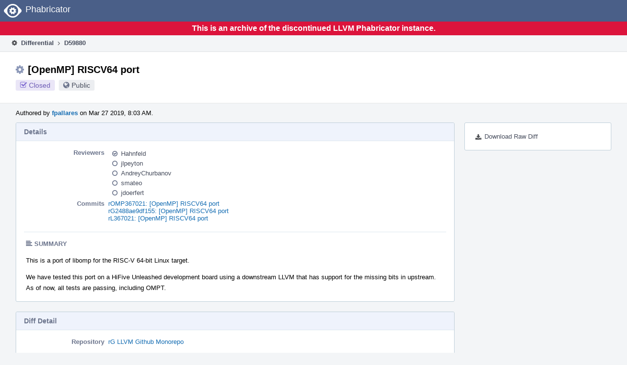

--- FILE ---
content_type: text/html
request_url: https://reviews.llvm.org/D59880
body_size: 57184
content:
<!DOCTYPE html>
<html><head><meta charset="utf-8"/><title>⚙ D59880 [OpenMP] RISCV64 port</title><meta content="width=device-width, initial-scale=1, user-scalable=no" name="viewport"/><link color="#3D4B67" href="overrides/favicon/mask-icon.svg" rel="mask-icon"/><link href="overrides/favicon/favicon-76" rel="apple-touch-icon" sizes="76x76"/><link href="overrides/favicon/favicon-120" rel="apple-touch-icon" sizes="120x120"/><link href="overrides/favicon/favicon-152" rel="apple-touch-icon" sizes="152x152"/><link href="overrides/favicon/favicon" id="favicon" rel="icon"/><meta content="no-referrer" name="referrer"/><link href="overrides/css/differential.pkg.css" rel="stylesheet" type="text/css"/><link href="overrides/css/core.pkg.css" rel="stylesheet" type="text/css"/><script src="overrides/js/init.js" type="text/javascript"></script></head><body class="device-desktop platform-linux phui-theme-blindigo" id=""><div class="main-page-frame" data-autoid="autoid_54" id="main-page-frame"><div class="phabricator-standard-page" id="phabricator-standard-page"><div class="phabricator-main-menu phabricator-main-menu-background" id="UQ0_86"><a class="phabricator-core-user-menu phabricator-core-user-mobile-menu" data-meta="0_419" data-sigil="phui-dropdown-menu" href="#" role="button"><span class="aural-only">Page Menu</span><span aria-hidden="true" class="visual-only phui-icon-view phui-font-fa fa-bars" data-meta="0_420"></span><span class="caret"></span></a><a class="phabricator-main-menu-search-button phabricator-expand-application-menu" data-meta="0_418" data-sigil="jx-toggle-class"><span class="phabricator-menu-button-icon phui-icon-view phui-font-fa fa-search" id="UQ0_103"></span></a><a class="phabricator-main-menu-brand" href="/"><span class="aural-only">Home</span><span class="phabricator-main-menu-eye" style=""></span><span class="phabricator-wordmark">Phabricator</span></a></div><div style="background-color: crimson; color: white; text-align: center; padding: 0.3rem 0;"><h1>This is an archive of the discontinued LLVM Phabricator instance.</h1></div><div class="phabricator-standard-page-body" id="phabricator-standard-page-body"><table class="phui-formation-view" data-meta="0_417" data-sigil="phuix-formation-view" id="UQ0_84"><tbody><tr><td class="phui-formation-desktop-only" data-autoid="autoid_20" id="UQ0_2" style="width: 240px; display: none;"><div class="phui-flank-view phui-flank-view-fixed" id="UQ0_6" style="width: 240px; top: 44px;"><div class="phui-flank-view-head" id="UQ0_3"><div class="phui-flank-header"><div class="phui-flank-header-text">Paths</div><div class="phui-flank-header-hide phui-flank-header-hide-left" data-sigil="phui-flank-header-hide"><span aria-hidden="true" class="visual-only phui-icon-view phui-font-fa fa-chevron-left grey" data-meta="0_3"></span></div></div><ul class="phui-list-view"><li class="phui-list-item-view phui-list-item-type-link phui-list-item-has-icon"><a class="phui-list-item-href" data-meta="0_4" data-sigil="has-key-command" href="#"><span aria-hidden="true" class="visual-only phui-icon-view phui-font-fa fa-list phui-list-item-icon" data-meta="0_5"></span><span class="phui-list-item-name">Table of Contents</span><span class="keyboard-shortcut-key">t</span></a></li></ul></div><div class="phui-flank-view-body" id="UQ0_4" style="max-height: 0px;"><ul class="diff-tree-view"><li class="diff-tree-path" data-autoid="autoid_43"><div class="diff-tree-path-indent" style="margin-left: 0px;"><div class="diff-tree-path-inlines">-</div><div class="diff-tree-path-icon diff-tree-path-icon-hidden"><span class="phui-icon-view phui-font-fa fa-times-circle-o"></span></div><div class="diff-tree-path-icon diff-tree-path-icon-kind"><span class="phui-icon-view phui-font-fa fa-folder-open-o grey"></span></div><div class="diff-tree-path-name">openmp/</div></div></li><li class="diff-tree-path diff-tree-path-changeset" data-autoid="autoid_24"><div class="diff-tree-path-indent" style="margin-left: 8px;"><div class="diff-tree-path-inlines">-</div><div class="diff-tree-path-icon diff-tree-path-icon-hidden"><span class="phui-icon-view phui-font-fa fa-times-circle-o"></span></div><div class="diff-tree-path-icon diff-tree-path-icon-kind"><span class="phui-icon-view phui-font-fa fa-file-text-o bluetext"></span></div><div class="diff-tree-path-name">README.rst</div></div></li><li class="diff-tree-path" data-autoid="autoid_44"><div class="diff-tree-path-indent" style="margin-left: 8px;"><div class="diff-tree-path-inlines">-</div><div class="diff-tree-path-icon diff-tree-path-icon-hidden"><span class="phui-icon-view phui-font-fa fa-times-circle-o"></span></div><div class="diff-tree-path-icon diff-tree-path-icon-kind"><span class="phui-icon-view phui-font-fa fa-folder-open-o grey"></span></div><div class="diff-tree-path-name">runtime/</div></div></li><li class="diff-tree-path diff-tree-path-changeset" data-autoid="autoid_25"><div class="diff-tree-path-indent" style="margin-left: 16px;"><div class="diff-tree-path-inlines">-</div><div class="diff-tree-path-icon diff-tree-path-icon-hidden"><span class="phui-icon-view phui-font-fa fa-times-circle-o"></span></div><div class="diff-tree-path-icon diff-tree-path-icon-kind"><span class="phui-icon-view phui-font-fa fa-file-text-o bluetext"></span></div><div class="diff-tree-path-name">CMakeLists.txt</div></div></li><li class="diff-tree-path diff-tree-path-changeset" data-autoid="autoid_26"><div class="diff-tree-path-indent" style="margin-left: 16px;"><div class="diff-tree-path-inlines">-</div><div class="diff-tree-path-icon diff-tree-path-icon-hidden"><span class="phui-icon-view phui-font-fa fa-times-circle-o"></span></div><div class="diff-tree-path-icon diff-tree-path-icon-kind"><span class="phui-icon-view phui-font-fa fa-file-text-o bluetext"></span></div><div class="diff-tree-path-name">README.txt</div></div></li><li class="diff-tree-path" data-autoid="autoid_45"><div class="diff-tree-path-indent" style="margin-left: 16px;"><div class="diff-tree-path-inlines">-</div><div class="diff-tree-path-icon diff-tree-path-icon-hidden"><span class="phui-icon-view phui-font-fa fa-times-circle-o"></span></div><div class="diff-tree-path-icon diff-tree-path-icon-kind"><span class="phui-icon-view phui-font-fa fa-folder-open-o grey"></span></div><div class="diff-tree-path-name">cmake/</div></div></li><li class="diff-tree-path diff-tree-path-changeset" data-autoid="autoid_27"><div class="diff-tree-path-indent" style="margin-left: 24px;"><div class="diff-tree-path-inlines">-</div><div class="diff-tree-path-icon diff-tree-path-icon-hidden"><span class="phui-icon-view phui-font-fa fa-times-circle-o"></span></div><div class="diff-tree-path-icon diff-tree-path-icon-kind"><span class="phui-icon-view phui-font-fa fa-file-text-o bluetext"></span></div><div class="diff-tree-path-name">LibompGetArchitecture.cmake</div></div></li><li class="diff-tree-path diff-tree-path-changeset" data-autoid="autoid_28"><div class="diff-tree-path-indent" style="margin-left: 24px;"><div class="diff-tree-path-inlines">-</div><div class="diff-tree-path-icon diff-tree-path-icon-hidden"><span class="phui-icon-view phui-font-fa fa-times-circle-o"></span></div><div class="diff-tree-path-icon diff-tree-path-icon-kind"><span class="phui-icon-view phui-font-fa fa-file-text-o bluetext"></span></div><div class="diff-tree-path-name">LibompMicroTests.cmake</div></div></li><li class="diff-tree-path diff-tree-path-changeset" data-autoid="autoid_29"><div class="diff-tree-path-indent" style="margin-left: 24px;"><div class="diff-tree-path-inlines">-</div><div class="diff-tree-path-icon diff-tree-path-icon-hidden"><span class="phui-icon-view phui-font-fa fa-times-circle-o"></span></div><div class="diff-tree-path-icon diff-tree-path-icon-kind"><span class="phui-icon-view phui-font-fa fa-file-text-o bluetext"></span></div><div class="diff-tree-path-name">LibompUtils.cmake</div></div></li><li class="diff-tree-path diff-tree-path-changeset" data-autoid="autoid_30"><div class="diff-tree-path-indent" style="margin-left: 24px;"><div class="diff-tree-path-inlines">-</div><div class="diff-tree-path-icon diff-tree-path-icon-hidden"><span class="phui-icon-view phui-font-fa fa-times-circle-o"></span></div><div class="diff-tree-path-icon diff-tree-path-icon-kind"><span class="phui-icon-view phui-font-fa fa-file-text-o bluetext"></span></div><div class="diff-tree-path-name">config-ix.cmake</div></div></li><li class="diff-tree-path" data-autoid="autoid_46"><div class="diff-tree-path-indent" style="margin-left: 16px;"><div class="diff-tree-path-inlines">-</div><div class="diff-tree-path-icon diff-tree-path-icon-hidden"><span class="phui-icon-view phui-font-fa fa-times-circle-o"></span></div><div class="diff-tree-path-icon diff-tree-path-icon-kind"><span class="phui-icon-view phui-font-fa fa-folder-open-o grey"></span></div><div class="diff-tree-path-name">src/</div></div></li><li class="diff-tree-path diff-tree-path-changeset" data-autoid="autoid_31"><div class="diff-tree-path-indent" style="margin-left: 24px;"><div class="diff-tree-path-inlines">-</div><div class="diff-tree-path-icon diff-tree-path-icon-hidden"><span class="phui-icon-view phui-font-fa fa-times-circle-o"></span></div><div class="diff-tree-path-icon diff-tree-path-icon-kind"><span class="phui-icon-view phui-font-fa fa-file-text-o bluetext"></span></div><div class="diff-tree-path-name">kmp_csupport.cpp</div></div></li><li class="diff-tree-path diff-tree-path-changeset" data-autoid="autoid_32"><div class="diff-tree-path-indent" style="margin-left: 24px;"><div class="diff-tree-path-inlines">-</div><div class="diff-tree-path-icon diff-tree-path-icon-hidden"><span class="phui-icon-view phui-font-fa fa-times-circle-o"></span></div><div class="diff-tree-path-icon diff-tree-path-icon-kind"><span class="phui-icon-view phui-font-fa fa-file-text-o bluetext"></span></div><div class="diff-tree-path-name">kmp_os.h</div></div></li><li class="diff-tree-path diff-tree-path-changeset" data-autoid="autoid_33"><div class="diff-tree-path-indent" style="margin-left: 24px;"><div class="diff-tree-path-inlines">-</div><div class="diff-tree-path-icon diff-tree-path-icon-hidden"><span class="phui-icon-view phui-font-fa fa-times-circle-o"></span></div><div class="diff-tree-path-icon diff-tree-path-icon-kind"><span class="phui-icon-view phui-font-fa fa-file-text-o bluetext"></span></div><div class="diff-tree-path-name">kmp_platform.h</div></div></li><li class="diff-tree-path diff-tree-path-changeset" data-autoid="autoid_34"><div class="diff-tree-path-indent" style="margin-left: 24px;"><div class="diff-tree-path-inlines">-</div><div class="diff-tree-path-icon diff-tree-path-icon-hidden"><span class="phui-icon-view phui-font-fa fa-times-circle-o"></span></div><div class="diff-tree-path-icon diff-tree-path-icon-kind"><span class="phui-icon-view phui-font-fa fa-file-text-o bluetext"></span></div><div class="diff-tree-path-name">kmp_runtime.cpp</div></div></li><li class="diff-tree-path" data-autoid="autoid_47"><div class="diff-tree-path-indent" style="margin-left: 24px;"><div class="diff-tree-path-inlines">-</div><div class="diff-tree-path-icon diff-tree-path-icon-hidden"><span class="phui-icon-view phui-font-fa fa-times-circle-o"></span></div><div class="diff-tree-path-icon diff-tree-path-icon-kind"><span class="phui-icon-view phui-font-fa fa-folder-open-o grey"></span></div><div class="diff-tree-path-name">thirdparty/ittnotify/</div></div></li><li class="diff-tree-path" data-autoid="autoid_48" style="display: none;"><div class="diff-tree-path-indent" style="margin-left: 24px;"><div class="diff-tree-path-inlines">-</div><div class="diff-tree-path-icon diff-tree-path-icon-hidden"><span class="phui-icon-view phui-font-fa fa-times-circle-o"></span></div><div class="diff-tree-path-icon diff-tree-path-icon-kind"><span class="phui-icon-view phui-font-fa fa-folder-open-o grey"></span></div><div class="diff-tree-path-name">ittnotify/</div></div></li><li class="diff-tree-path diff-tree-path-changeset" data-autoid="autoid_35"><div class="diff-tree-path-indent" style="margin-left: 32px;"><div class="diff-tree-path-inlines">-</div><div class="diff-tree-path-icon diff-tree-path-icon-hidden"><span class="phui-icon-view phui-font-fa fa-times-circle-o"></span></div><div class="diff-tree-path-icon diff-tree-path-icon-kind"><span class="phui-icon-view phui-font-fa fa-file-text-o bluetext"></span></div><div class="diff-tree-path-name">ittnotify_config.h</div></div></li><li class="diff-tree-path diff-tree-path-changeset" data-autoid="autoid_36"><div class="diff-tree-path-indent" style="margin-left: 24px;"><div class="diff-tree-path-inlines">-</div><div class="diff-tree-path-icon diff-tree-path-icon-hidden"><span class="phui-icon-view phui-font-fa fa-times-circle-o"></span></div><div class="diff-tree-path-icon diff-tree-path-icon-kind"><span class="phui-icon-view phui-font-fa fa-file-text-o bluetext"></span></div><div class="diff-tree-path-name">z_Linux_asm.S</div></div></li><li class="diff-tree-path diff-tree-path-changeset" data-autoid="autoid_37"><div class="diff-tree-path-indent" style="margin-left: 24px;"><div class="diff-tree-path-inlines">-</div><div class="diff-tree-path-icon diff-tree-path-icon-hidden"><span class="phui-icon-view phui-font-fa fa-times-circle-o"></span></div><div class="diff-tree-path-icon diff-tree-path-icon-kind"><span class="phui-icon-view phui-font-fa fa-file-text-o bluetext"></span></div><div class="diff-tree-path-name">z_Linux_util.cpp</div></div></li><li class="diff-tree-path" data-autoid="autoid_49"><div class="diff-tree-path-indent" style="margin-left: 16px;"><div class="diff-tree-path-inlines">-</div><div class="diff-tree-path-icon diff-tree-path-icon-hidden"><span class="phui-icon-view phui-font-fa fa-times-circle-o"></span></div><div class="diff-tree-path-icon diff-tree-path-icon-kind"><span class="phui-icon-view phui-font-fa fa-folder-open-o grey"></span></div><div class="diff-tree-path-name">test/ompt/</div></div></li><li class="diff-tree-path" data-autoid="autoid_50" style="display: none;"><div class="diff-tree-path-indent" style="margin-left: 16px;"><div class="diff-tree-path-inlines">-</div><div class="diff-tree-path-icon diff-tree-path-icon-hidden"><span class="phui-icon-view phui-font-fa fa-times-circle-o"></span></div><div class="diff-tree-path-icon diff-tree-path-icon-kind"><span class="phui-icon-view phui-font-fa fa-folder-open-o grey"></span></div><div class="diff-tree-path-name">ompt/</div></div></li><li class="diff-tree-path diff-tree-path-changeset" data-autoid="autoid_38"><div class="diff-tree-path-indent" style="margin-left: 24px;"><div class="diff-tree-path-inlines">-</div><div class="diff-tree-path-icon diff-tree-path-icon-hidden"><span class="phui-icon-view phui-font-fa fa-times-circle-o"></span></div><div class="diff-tree-path-icon diff-tree-path-icon-kind"><span class="phui-icon-view phui-font-fa fa-file-text-o bluetext"></span></div><div class="diff-tree-path-name">callback.h</div></div></li><li class="diff-tree-path" data-autoid="autoid_51"><div class="diff-tree-path-indent" style="margin-left: 16px;"><div class="diff-tree-path-inlines">-</div><div class="diff-tree-path-icon diff-tree-path-icon-hidden"><span class="phui-icon-view phui-font-fa fa-times-circle-o"></span></div><div class="diff-tree-path-icon diff-tree-path-icon-kind"><span class="phui-icon-view phui-font-fa fa-folder-open-o grey"></span></div><div class="diff-tree-path-name">tools/lib/</div></div></li><li class="diff-tree-path" data-autoid="autoid_52" style="display: none;"><div class="diff-tree-path-indent" style="margin-left: 16px;"><div class="diff-tree-path-inlines">-</div><div class="diff-tree-path-icon diff-tree-path-icon-hidden"><span class="phui-icon-view phui-font-fa fa-times-circle-o"></span></div><div class="diff-tree-path-icon diff-tree-path-icon-kind"><span class="phui-icon-view phui-font-fa fa-folder-open-o grey"></span></div><div class="diff-tree-path-name">lib/</div></div></li><li class="diff-tree-path diff-tree-path-changeset" data-autoid="autoid_39"><div class="diff-tree-path-indent" style="margin-left: 24px;"><div class="diff-tree-path-inlines">-</div><div class="diff-tree-path-icon diff-tree-path-icon-hidden"><span class="phui-icon-view phui-font-fa fa-times-circle-o"></span></div><div class="diff-tree-path-icon diff-tree-path-icon-kind"><span class="phui-icon-view phui-font-fa fa-file-text-o bluetext"></span></div><div class="diff-tree-path-name">Platform.pm</div></div></li><li class="diff-tree-path diff-tree-path-changeset" data-autoid="autoid_40"><div class="diff-tree-path-indent" style="margin-left: 24px;"><div class="diff-tree-path-inlines">-</div><div class="diff-tree-path-icon diff-tree-path-icon-hidden"><span class="phui-icon-view phui-font-fa fa-times-circle-o"></span></div><div class="diff-tree-path-icon diff-tree-path-icon-kind"><span class="phui-icon-view phui-font-fa fa-file-text-o bluetext"></span></div><div class="diff-tree-path-name">Uname.pm</div></div></li><li class="diff-tree-path" data-autoid="autoid_53"><div class="diff-tree-path-indent" style="margin-left: 8px;"><div class="diff-tree-path-inlines">-</div><div class="diff-tree-path-icon diff-tree-path-icon-hidden"><span class="phui-icon-view phui-font-fa fa-times-circle-o"></span></div><div class="diff-tree-path-icon diff-tree-path-icon-kind"><span class="phui-icon-view phui-font-fa fa-folder-open-o grey"></span></div><div class="diff-tree-path-name">www/</div></div></li><li class="diff-tree-path diff-tree-path-changeset" data-autoid="autoid_41"><div class="diff-tree-path-indent" style="margin-left: 16px;"><div class="diff-tree-path-inlines">-</div><div class="diff-tree-path-icon diff-tree-path-icon-hidden"><span class="phui-icon-view phui-font-fa fa-times-circle-o"></span></div><div class="diff-tree-path-icon diff-tree-path-icon-kind"><span class="phui-icon-view phui-font-fa fa-file-text-o bluetext"></span></div><div class="diff-tree-path-name">README.txt</div></div></li><li class="diff-tree-path diff-tree-path-changeset" data-autoid="autoid_42"><div class="diff-tree-path-indent" style="margin-left: 16px;"><div class="diff-tree-path-inlines">-</div><div class="diff-tree-path-icon diff-tree-path-icon-hidden"><span class="phui-icon-view phui-font-fa fa-times-circle-o"></span></div><div class="diff-tree-path-icon diff-tree-path-icon-kind"><span class="phui-icon-view phui-font-fa fa-file-text-o bluetext"></span></div><div class="diff-tree-path-name">index.html</div></div></li></ul></div><div class="phui-flank-view-tail" id="UQ0_5"><ul class="phui-list-view"><li class="phui-list-item-view phui-list-item-type-link phui-list-item-has-icon"><a class="phui-list-item-href" data-meta="0_6" data-sigil="has-key-command" href="#"><span aria-hidden="true" class="visual-only phui-icon-view phui-font-fa fa-chevron-left phui-list-item-icon" data-meta="0_7"></span><span class="phui-list-item-name">Hide Panel</span><span class="keyboard-shortcut-key">f</span></a></li><li class="phui-list-item-view phui-list-item-type-link phui-list-item-has-icon"><a class="phui-list-item-href" data-meta="0_8" data-sigil="has-key-command" href="#"><span aria-hidden="true" class="visual-only phui-icon-view phui-font-fa fa-keyboard-o phui-list-item-icon" data-meta="0_9"></span><span class="phui-list-item-name">Keyboard Reference</span><span class="keyboard-shortcut-key">?</span></a></li></ul></div></div></td><td class="phui-formation-desktop-only" data-autoid="autoid_22" id="UQ0_7" style="width: 8px; display: none;"><div class="phui-formation-resizer" id="UQ0_8" style="width: 8px;"></div></td><td class="" data-autoid="autoid_23" id="UQ0_9" style=""><div class="phui-formation-view-content"><div class="phui-crumbs-view phui-crumbs-border"><a class="phui-crumb-view phui-crumb-has-icon" href="/differential/"><span aria-hidden="true" class="visual-only phui-icon-view phui-font-fa fa-cog" data-meta="0_10"></span><span class="phui-crumb-name"> Differential</span> </a><span aria-hidden="true" class="visual-only phui-icon-view phui-font-fa fa-angle-right phui-crumb-divider phui-crumb-view" data-meta="0_11"></span><span class="phui-crumb-view phabricator-last-crumb"><span class="phui-crumb-name"> D59880</span> </span></div><div class="phui-two-column-view phui-side-column-right with-subheader"><div class="phui-two-column-container"><div class="phui-two-column-header"><div class="phui-header-shell phui-header-tall"><h1 class="phui-header-view"><div class="phui-header-row"><div class="phui-header-col2"><span class="phui-header-header"><span aria-hidden="true" class="visual-only phui-icon-view phui-font-fa fa-cog phui-header-icon" data-meta="0_411"></span>[OpenMP] RISCV64 port</span><div class="phui-header-subheader"><span class="phui-tag-view phui-tag-type-shade phui-tag-indigo phui-tag-shade phui-tag-icon-view"><span class="phui-tag-core"><span aria-hidden="true" class="visual-only phui-icon-view phui-font-fa fa-check-square-o" data-meta="0_414"></span>Closed</span></span><span class="policy-header-callout"><span aria-hidden="true" class="visual-only phui-icon-view phui-font-fa fa-globe bluegrey" data-meta="0_413"></span><a class="policy-link" data-sigil="workflow" href="/policy/explain/PHID-DREV-7cdez3xe5tqwcvtxaqil/view/">Public</a></span></div></div><div class="phui-header-col3"></div></div></h1></div></div><div class="phui-two-column-subheader"><div class="phui-head-thing-view phui-head-has-image head-thing-small"><a aria-hidden="true" class="visual-only phui-head-thing-image" href="/p/fpallares/" style="background-image: url(overrides/css/profile.png)"></a>Authored by <strong><a class="phui-handle phui-link-person" href="/p/fpallares/">fpallares</a></strong> on Mar 27 2019, 8:03 AM.</div></div><div class="phui-two-column-content"><div class="phui-two-column-row grouped"><div class="phui-side-column"><div class=""><div class="phui-box phui-box-border phui-object-box mlt mll mlr phui-two-column-properties"><ul class="phabricator-action-list-view" id="UQ0_0"><li class="phabricator-action-view phabricator-action-view-href action-has-icon" id="UQ0_57" style=""><a class="phabricator-action-view-item" href="/D59880?large=true&amp;id=&amp;download=true"><span aria-hidden="true" class="visual-only phui-icon-view phui-font-fa fa-download phabricator-action-view-icon" data-meta="0_202"></span>Download Raw Diff</a></li></ul></div></div></div><div class="phui-main-column"><div class="phui-box phui-box-border phui-object-box mlt mll mlr phui-box-blue-property"><div class="phui-header-shell"><h1 class="phui-header-view"><div class="phui-header-row"><div class="phui-header-col2"><span class="phui-header-header">Details</span></div><div class="phui-header-col3"></div></div></h1></div><div class="phui-property-list-section"><div class="phui-property-list-container grouped"><div class="phui-property-list-properties-wrap"><dl class="phui-property-list-properties"><dt class="phui-property-list-key">Reviewers </dt><dd class="phui-property-list-value"><table class="phui-status-list-view"><tbody><tr class=""><td class="phui-status-item-target"><span aria-hidden="true" class="visual-only phui-icon-view phui-font-fa fa-check-circle-o bluegrey" data-meta="0_17" data-sigil="has-tooltip"></span><a class="phui-handle phui-link-person" data-meta="0_12" data-sigil="hovercard" href="/p/Hahnfeld/">Hahnfeld</a></td><td class="phui-status-item-note"></td></tr><tr class=""><td class="phui-status-item-target"><span aria-hidden="true" class="visual-only phui-icon-view phui-font-fa fa-circle-o bluegrey" data-meta="0_18" data-sigil="has-tooltip"></span><a class="phui-handle phui-link-person" data-meta="0_13" data-sigil="hovercard" href="/p/jlpeyton/">jlpeyton</a></td><td class="phui-status-item-note"></td></tr><tr class=""><td class="phui-status-item-target"><span aria-hidden="true" class="visual-only phui-icon-view phui-font-fa fa-circle-o bluegrey" data-meta="0_19" data-sigil="has-tooltip"></span><a class="phui-handle phui-link-person" data-meta="0_14" data-sigil="hovercard" href="/p/AndreyChurbanov/">AndreyChurbanov</a></td><td class="phui-status-item-note"></td></tr><tr class=""><td class="phui-status-item-target"><span aria-hidden="true" class="visual-only phui-icon-view phui-font-fa fa-circle-o bluegrey" data-meta="0_20" data-sigil="has-tooltip"></span><a class="phui-handle phui-link-person" data-meta="0_15" data-sigil="hovercard" href="/p/smateo/">smateo</a></td><td class="phui-status-item-note"></td></tr><tr class=""><td class="phui-status-item-target"><span aria-hidden="true" class="visual-only phui-icon-view phui-font-fa fa-circle-o bluegrey" data-meta="0_21" data-sigil="has-tooltip"></span><a class="phui-handle phui-link-person" data-meta="0_16" data-sigil="hovercard" href="/p/jdoerfert/">jdoerfert</a></td><td class="phui-status-item-note"></td></tr></tbody></table> </dd><dt class="phui-property-list-key">Commits </dt><dd class="phui-property-list-value"><a class="phui-handle" data-meta="0_0" data-sigil="hovercard" href="/rOMP367021">rOMP367021: [OpenMP] RISCV64 port</a><br/><a class="phui-handle" data-meta="0_1" data-sigil="hovercard" href="https://github.com/llvm/llvm-project/commit/2488ae9df155cd66253512c42aba5daef1f076be">rG2488ae9df155: [OpenMP] RISCV64 port</a><br/><a class="phui-handle" data-meta="0_2" data-sigil="hovercard" href="/rL367021">rL367021: [OpenMP] RISCV64 port</a> </dd></dl></div></div><div class="phui-property-list-section-header"><span class="phui-property-list-section-header-icon"><span aria-hidden="true" class="visual-only phui-icon-view phui-font-fa fa-align-left bluegrey" data-meta="0_22"></span>Summary</span></div><div class="phui-property-list-text-content"><div class="phabricator-remarkup"><p>This is a port of libomp for the RISC-V 64-bit Linux target.</p>

<p>We have tested this port on a HiFive Unleashed development board using a downstream LLVM that has support for the missing bits in upstream. As of now, all tests are passing, including OMPT.</p></div></div></div></div><div class="phui-box phui-box-border phui-object-box mlt mll mlr phui-box-blue-property"><div class="phui-header-shell"><h1 class="phui-header-view"><div class="phui-header-row"><div class="phui-header-col2"><span class="phui-header-header">Diff Detail</span></div><div class="phui-header-col3"></div></div></h1></div><div class="" data-meta="0_23" data-sigil="phui-tab-group-view"><div id="UQ0_10"><div class=""><div class="phui-property-list-section"><div class="phui-property-list-container grouped"><div class="phui-property-list-properties-wrap"><dl class="phui-property-list-properties"><dt class="phui-property-list-key">Repository </dt><dd class="phui-property-list-value"><a class="phui-handle" href="/source/llvm-github/">rG LLVM Github Monorepo</a> </dd></dl></div></div></div></div></div></div></div><div class="phui-timeline-view" id="UQ0_11"><h3 class="aural-only">Event Timeline</h3><div class="phui-timeline-event-view phui-timeline-spacer"></div><div class="phui-timeline-shell" data-meta="0_59" data-sigil="transaction anchor-container"><div class="phui-timeline-event-view phui-timeline-minor-event"><div class="phui-timeline-content"><a aria-hidden="true" class="visual-only phui-timeline-image" href="/p/fpallares/" style="background-image: url(overrides/css/profile.png)"></a><div class="phui-timeline-wedge" style=""></div><div class="phui-timeline-group"><a class="phabricator-anchor-view" id="1444460" name="1444460"></a><div class="phui-timeline-title phui-timeline-title-with-icon"><span class="phui-timeline-icon-fill"><span aria-hidden="true" class="visual-only phui-icon-view phui-font-fa fa-pencil phui-timeline-icon" data-meta="0_58"></span></span><a class="phui-handle phui-link-person" href="/p/fpallares/">fpallares</a> created this revision.<span class="phui-timeline-extra"><a data-meta="0_57" data-sigil="has-tooltip" href="#1444460">Mar 27 2019, 8:03 AM</a></span></div></div></div></div></div><div class="phui-timeline-event-view phui-timeline-spacer"></div><div class="phui-timeline-shell" data-meta="0_63" data-sigil="transaction anchor-container"><div class="phui-timeline-event-view phui-timeline-minor-event"><div class="phui-timeline-content"><div class="phui-timeline-wedge" style="display: none;"></div><div class="phui-timeline-group"><a class="phabricator-anchor-view" id="1444470" name="1444470"></a><div class="phui-timeline-title phui-timeline-title-with-icon"><span class="phui-timeline-icon-fill"><span aria-hidden="true" class="visual-only phui-icon-view phui-font-fa fa-link phui-timeline-icon" data-meta="0_61"></span></span><a class="phui-handle" href="/herald/">Herald</a> added a project: <span class="phui-handle"><span aria-hidden="true" class="visual-only phui-icon-view phui-font-fa fa-lock lightgreytext" data-meta="0_32"></span>Restricted Project</span>. <span class="phui-timeline-extra-information"> ·  <a href="/herald/transcript/465938/">View Herald Transcript</a></span><span class="phui-timeline-extra"><a data-meta="0_60" data-sigil="has-tooltip" href="#1444470">Mar 27 2019, 8:03 AM</a></span></div><div class="phui-timeline-title phui-timeline-title-with-icon"><span class="phui-timeline-icon-fill"><span aria-hidden="true" class="visual-only phui-icon-view phui-font-fa fa-user-plus phui-timeline-icon" data-meta="0_62"></span></span><a class="phui-handle" href="/herald/">Herald</a> added subscribers: <a class="phui-handle phui-link-person" href="/p/openmp-commits/">openmp-commits</a>, <a class="phui-handle phui-link-person" href="/p/benna/">benna</a>, <a class="phui-handle phui-link-person" href="/p/psnobl/">psnobl</a> and <a data-sigil="workflow" href="/subscriptions/transaction/add/PHID-XACT-DREV-p3uwgr4nbsu5pzb/">6 others</a>. <span class="phui-timeline-extra-information"> ·  <a href="/herald/transcript/465938/">View Herald Transcript</a></span></div></div></div></div></div><div class="phui-timeline-event-view phui-timeline-spacer"></div><div class="phui-timeline-shell" data-meta="0_75" data-sigil="transaction anchor-container"><div class="phui-timeline-event-view phui-timeline-major-event"><div class="phui-timeline-content"><a aria-hidden="true" class="visual-only phui-timeline-image" href="/p/Hahnfeld/" style="background-image: url(overrides/css/profile.png)"></a><div class="phui-timeline-wedge" style=""></div><div class="phui-timeline-group"><div class="phui-timeline-inner-content"><a class="phabricator-anchor-view" id="1444521" name="1444521"></a><div class="phui-timeline-title phui-timeline-title-with-icon phui-timeline-title-with-menu"><span class="phui-timeline-icon-fill"><span aria-hidden="true" class="visual-only phui-icon-view phui-font-fa fa-comment phui-timeline-icon" data-meta="0_71"></span></span><a class="phui-handle phui-link-person" href="/p/Hahnfeld/">Hahnfeld</a> added a comment.<span class="phui-timeline-extra"><a data-meta="0_70" data-sigil="has-tooltip" href="#1444521">Mar 27 2019, 8:19 AM</a></span></div><a aria-expanded="false" aria-haspopup="true" class="phui-timeline-menu" data-meta="0_68" data-sigil="phui-dropdown-menu" href="#"><span class="aural-only">Comment Actions</span><span aria-hidden="true" class="visual-only phui-icon-view phui-font-fa fa-caret-down" data-meta="0_69"></span></a><div class="phui-timeline-core-content"><span class="transaction-comment" data-meta="0_33" data-sigil="transaction-comment"><div class="phabricator-remarkup"><p>Most of the changes look pretty straight forward to me, but I currently don't have time to read through the assembly implementation of <tt class="remarkup-monospaced">__kmp_invoke_microtask</tt>. I left two comments inline to discuss compressed vs uncompressed encodings for testing OMPT.</p></div></span><table class="phabricator-inline-summary-table"><tbody><tr><th class="inline-comment-summary-table-header" colspan="3"><span aria-hidden="true" class="visual-only phui-icon-view phui-font-fa fa-file-code-o darkbluetext mmr" data-meta="0_72"></span>runtime/test/ompt/callback.h</th></tr>
<tr><td class="inline-line-number inline-table-dolumn"><a class="num" href="/D59880?id=192441#inline-530489" target="_blank"><span aria-hidden="true" class="visual-only phui-icon-view phui-font-fa fa-share darkbluetext mmr" data-meta="0_73"></span>170 ↗</a></td><td class="inline-which-diff inline-table-dolumn">(On Diff #192441)</td><td class="inline-summary-content inline-table-dolumn"><div class="phabricator-remarkup"><span class="transaction-comment" data-meta="0_34" data-sigil="transaction-comment"><div class="phabricator-remarkup"><p>Should this also handle the case that the <tt class="remarkup-monospaced">nop</tt> is uncompressed (this should be 4 bytes)?</p></div></span></div></td></tr>
<tr><td class="inline-line-number inline-table-dolumn"><a class="num" href="/D59880?id=192441#inline-530495" target="_blank"><span aria-hidden="true" class="visual-only phui-icon-view phui-font-fa fa-share darkbluetext mmr" data-meta="0_74"></span>172–173 ↗</a></td><td class="inline-which-diff inline-table-dolumn">(On Diff #192441)</td><td class="inline-summary-content inline-table-dolumn"><div class="phabricator-remarkup"><span class="transaction-comment" data-meta="0_35" data-sigil="transaction-comment"><div class="phabricator-remarkup"><p>Did you try to find out why the compiler inserts a jump?<br/>
And, as above, should be also allow the instruction to be 4 bytes long?</p></div></span></div></td></tr></tbody></table></div></div></div></div></div></div><div class="phui-timeline-event-view phui-timeline-spacer"></div><div class="phui-timeline-shell phui-timeline-sky" data-meta="0_84" data-sigil="transaction anchor-container"><div class="phui-timeline-event-view phui-timeline-major-event"><div class="phui-timeline-content"><a aria-hidden="true" class="visual-only phui-timeline-image" href="/p/fpallares/" style="background-image: url(overrides/css/profile.png)"></a><div class="phui-timeline-wedge" style=""></div><div class="phui-timeline-group"><div class="phui-timeline-inner-content"><a class="phabricator-anchor-view" id="1445733" name="1445733"></a><div class="phui-timeline-title phui-timeline-title-with-icon phui-timeline-title-with-menu"><span class="phui-timeline-icon-fill fill-has-color phui-timeline-icon-fill-sky"><span aria-hidden="true" class="visual-only phui-icon-view phui-font-fa fa-refresh phui-timeline-icon" data-meta="0_83"></span></span><a class="phui-handle phui-link-person" href="/p/fpallares/">fpallares</a> updated this revision to <a class="phui-handle" href="/differential/diff/192598/">Diff 192598</a>.<span class="phui-timeline-extra"><a data-meta="0_82" data-sigil="has-tooltip" href="#1445733">Mar 28 2019, 3:32 AM</a></span></div><a aria-expanded="false" aria-haspopup="true" class="phui-timeline-menu" data-meta="0_80" data-sigil="phui-dropdown-menu" href="#"><span class="aural-only">Comment Actions</span><span aria-hidden="true" class="visual-only phui-icon-view phui-font-fa fa-caret-down" data-meta="0_81"></span></a><div class="phui-timeline-core-content"><span class="transaction-comment" data-meta="0_36" data-sigil="transaction-comment"><div class="phabricator-remarkup"><p>Update <tt class="remarkup-monospaced">print_possible_return_addresses</tt> macro in <tt class="remarkup-monospaced">runtime/test/ompt/callback.h</tt> to handle uncompressed instructions, as pointed out by <a class="phui-tag-view phui-tag-type-person" data-meta="0_24" data-sigil="hovercard" href="/p/Hahnfeld/"><span class="phui-tag-core phui-tag-color-person">@Hahnfeld</span></a>.</p></div></span></div></div></div></div></div></div><div class="phui-timeline-event-view phui-timeline-spacer"></div><div class="phui-timeline-shell" data-meta="0_96" data-sigil="transaction anchor-container"><div class="phui-timeline-event-view phui-timeline-major-event"><div class="phui-timeline-content"><a aria-hidden="true" class="visual-only phui-timeline-image" href="/p/fpallares/" style="background-image: url(overrides/css/profile.png)"></a><div class="phui-timeline-wedge" style=""></div><div class="phui-timeline-group"><div class="phui-timeline-inner-content"><a class="phabricator-anchor-view" id="1445738" name="1445738"></a><div class="phui-timeline-title phui-timeline-title-with-icon phui-timeline-title-with-menu"><span class="phui-timeline-icon-fill"><span aria-hidden="true" class="visual-only phui-icon-view phui-font-fa fa-comment phui-timeline-icon" data-meta="0_92"></span></span><a class="phui-handle phui-link-person" href="/p/fpallares/">fpallares</a> added a comment.<span class="phui-timeline-extra"><a data-meta="0_91" data-sigil="has-tooltip" href="#1445738">Mar 28 2019, 3:37 AM</a></span></div><a aria-expanded="false" aria-haspopup="true" class="phui-timeline-menu" data-meta="0_89" data-sigil="phui-dropdown-menu" href="#"><span class="aural-only">Comment Actions</span><span aria-hidden="true" class="visual-only phui-icon-view phui-font-fa fa-caret-down" data-meta="0_90"></span></a><div class="phui-timeline-core-content"><span class="transaction-comment" data-meta="0_37" data-sigil="transaction-comment"><div class="phabricator-remarkup"><p>Thanks for the quick review <a class="phui-tag-view phui-tag-type-person" data-meta="0_25" data-sigil="hovercard" href="/p/Hahnfeld/"><span class="phui-tag-core phui-tag-color-person">@Hahnfeld</span></a>, I've just replied to your inline comments and updated the patch!</p></div></span><table class="phabricator-inline-summary-table"><tbody><tr><th class="inline-comment-summary-table-header" colspan="3"><span aria-hidden="true" class="visual-only phui-icon-view phui-font-fa fa-file-code-o darkbluetext mmr" data-meta="0_93"></span>runtime/test/ompt/callback.h</th></tr>
<tr><td class="inline-line-number inline-table-dolumn"><a class="num" href="/D59880?id=192441#inline-530916" target="_blank"><span aria-hidden="true" class="visual-only phui-icon-view phui-font-fa fa-share darkbluetext mmr" data-meta="0_94"></span>170 ↗</a></td><td class="inline-which-diff inline-table-dolumn">(On Diff #192441)</td><td class="inline-summary-content inline-table-dolumn"><div class="phabricator-remarkup"><span class="transaction-comment" data-meta="0_38" data-sigil="transaction-comment"><div class="phabricator-remarkup"><p>As Linux requires riscv64gc we assumed compressed instructions would be enabled, but certainly it is not necessarily the case (riscv64g should be supported). Good catch!</p></div></span></div></td></tr>
<tr><td class="inline-line-number inline-table-dolumn"><a class="num" href="/D59880?id=192441#inline-530918" target="_blank"><span aria-hidden="true" class="visual-only phui-icon-view phui-font-fa fa-share darkbluetext mmr" data-meta="0_95"></span>172–173 ↗</a></td><td class="inline-which-diff inline-table-dolumn">(On Diff #192441)</td><td class="inline-summary-content inline-table-dolumn"><div class="phabricator-remarkup"><span class="transaction-comment" data-meta="0_39" data-sigil="transaction-comment"><div class="phabricator-remarkup"><p>The unnecessary jump to the immediate successor block is removed by FastIsel in the targets that enable it. For now RISCV64 does not.</p></div></span></div></td></tr></tbody></table></div></div></div></div></div></div><div class="phui-timeline-event-view phui-timeline-spacer"></div><div class="phui-timeline-shell" data-meta="0_99" data-sigil="transaction anchor-container"><div class="phui-timeline-event-view phui-timeline-minor-event"><div class="phui-timeline-content"><a aria-hidden="true" class="visual-only phui-timeline-image" href="/p/fpallares/" style="background-image: url(overrides/css/profile.png)"></a><div class="phui-timeline-wedge" style=""></div><div class="phui-timeline-group"><a class="phabricator-anchor-view" id="1447573" name="1447573"></a><div class="phui-timeline-title phui-timeline-title-with-icon"><span class="phui-timeline-icon-fill"><span aria-hidden="true" class="visual-only phui-icon-view phui-font-fa fa-pencil phui-timeline-icon" data-meta="0_98"></span></span><a class="phui-handle phui-link-person" href="/p/fpallares/">fpallares</a> retitled this revision from <span class="phui-timeline-value">[WIP] RISCV64 port</span> to <span class="phui-timeline-value">[OpenMP][WIP] RISCV64 port</span>.<span class="phui-timeline-extra"><a data-meta="0_97" data-sigil="has-tooltip" href="#1447573">Mar 29 2019, 4:42 AM</a></span></div></div></div></div></div><div class="phui-timeline-event-view phui-timeline-spacer"></div><div class="phui-timeline-shell" data-meta="0_102" data-sigil="transaction anchor-container"><div class="phui-timeline-event-view phui-timeline-minor-event"><div class="phui-timeline-content"><div class="phui-timeline-wedge" style="display: none;"></div><div class="phui-timeline-group"><a class="phabricator-anchor-view" id="1447574" name="1447574"></a><div class="phui-timeline-title phui-timeline-title-with-icon"><span class="phui-timeline-icon-fill"><span aria-hidden="true" class="visual-only phui-icon-view phui-font-fa fa-user-plus phui-timeline-icon" data-meta="0_101"></span></span><a class="phui-handle" href="/herald/">Herald</a> added a subscriber: <a class="phui-handle phui-link-person" data-meta="0_40" data-sigil="hovercard" href="/p/guansong/">guansong</a>. <span class="phui-timeline-extra-information"> ·  <a href="/herald/transcript/467455/">View Herald Transcript</a></span><span class="phui-timeline-extra"><a data-meta="0_100" data-sigil="has-tooltip" href="#1447574">Mar 29 2019, 4:42 AM</a></span></div></div></div></div></div><div class="phui-timeline-event-view phui-timeline-spacer"></div><div class="phui-timeline-shell" data-meta="0_105" data-sigil="transaction anchor-container"><div class="phui-timeline-event-view phui-timeline-minor-event"><div class="phui-timeline-content"><a aria-hidden="true" class="visual-only phui-timeline-image" href="/p/asb/" style="background-image: url(overrides/css/profile.png)"></a><div class="phui-timeline-wedge" style=""></div><div class="phui-timeline-group"><a class="phabricator-anchor-view" id="1527420" name="1527420"></a><div class="phui-timeline-title phui-timeline-title-with-icon"><span class="phui-timeline-icon-fill"><span aria-hidden="true" class="visual-only phui-icon-view phui-font-fa fa-user-plus phui-timeline-icon" data-meta="0_104"></span></span><a class="phui-handle phui-link-person" href="/p/asb/">asb</a> added a subscriber: <a class="phui-handle phui-link-person" data-meta="0_41" data-sigil="hovercard" href="/p/asb/">asb</a>.<span class="phui-timeline-extra"><a data-meta="0_103" data-sigil="has-tooltip" href="#1527420">Jun 3 2019, 7:18 AM</a></span></div></div></div></div></div><div class="phui-timeline-event-view phui-timeline-spacer"></div><div class="phui-timeline-shell" data-meta="0_119" data-sigil="transaction anchor-container"><div class="phui-timeline-event-view phui-timeline-major-event"><div class="phui-timeline-content"><a aria-hidden="true" class="visual-only phui-timeline-image" href="/p/Hahnfeld/" style="background-image: url(overrides/css/profile.png)"></a><div class="phui-timeline-wedge" style=""></div><div class="phui-timeline-group"><div class="phui-timeline-inner-content"><a class="phabricator-anchor-view" id="1576276" name="1576276"></a><div class="phui-timeline-title phui-timeline-title-with-icon phui-timeline-title-with-menu"><span class="phui-timeline-icon-fill"><span aria-hidden="true" class="visual-only phui-icon-view phui-font-fa fa-comment phui-timeline-icon" data-meta="0_113"></span></span><a class="phui-handle phui-link-person" href="/p/Hahnfeld/">Hahnfeld</a> added a comment.<span class="phui-timeline-extra"><a data-meta="0_112" data-sigil="has-tooltip" href="#1576276">Jul 9 2019, 9:25 AM</a></span></div><a aria-expanded="false" aria-haspopup="true" class="phui-timeline-menu" data-meta="0_110" data-sigil="phui-dropdown-menu" href="#"><span class="aural-only">Comment Actions</span><span aria-hidden="true" class="visual-only phui-icon-view phui-font-fa fa-caret-down" data-meta="0_111"></span></a><div class="phui-timeline-core-content"><span class="transaction-comment" data-meta="0_42" data-sigil="transaction-comment"><div class="phabricator-remarkup"><p>Sorry for the delay...</p></div></span><table class="phabricator-inline-summary-table"><tbody><tr><th class="inline-comment-summary-table-header" colspan="3"><span aria-hidden="true" class="visual-only phui-icon-view phui-font-fa fa-file-code-o darkbluetext mmr" data-meta="0_114"></span>runtime/src/z_Linux_asm.S</th></tr>
<tr><td class="inline-line-number inline-table-dolumn"><a class="num" href="/D59880?id=192598#inline-575010" target="_blank"><span aria-hidden="true" class="visual-only phui-icon-view phui-font-fa fa-share darkbluetext mmr" data-meta="0_115"></span>1720–1722 ↗</a></td><td class="inline-which-diff inline-table-dolumn">(On Diff #192598)</td><td class="inline-summary-content inline-table-dolumn"><div class="phabricator-remarkup"><span class="transaction-comment" data-meta="0_43" data-sigil="transaction-comment"><div class="phabricator-remarkup"><p>I don't think we need this, it's now handled at all call-sites of <tt class="remarkup-monospaced">__kmp_invoke_microtask</tt>. I'll post a patch to resolve any inconsistencies.</p>

<p>AFAICT removing this should reduce some of the (conditional) complexity of the stack layout.</p></div></span></div></td></tr>
<tr><td class="inline-line-number inline-table-dolumn"><a class="num" href="/D59880?id=192598#inline-575011" target="_blank"><span aria-hidden="true" class="visual-only phui-icon-view phui-font-fa fa-share darkbluetext mmr" data-meta="0_116"></span>1759–1760 ↗</a></td><td class="inline-which-diff inline-table-dolumn">(On Diff #192598)</td><td class="inline-summary-content inline-table-dolumn"><div class="phabricator-remarkup"><span class="transaction-comment" data-meta="0_44" data-sigil="transaction-comment"><div class="phabricator-remarkup"><p>I'd propose to make them negative, the implementation for <tt class="remarkup-monospaced">x86_64</tt> does so as well.</p></div></span></div></td></tr>
<tr><td class="inline-line-number inline-table-dolumn"><a class="num" href="/D59880?id=192598#inline-575039" target="_blank"><span aria-hidden="true" class="visual-only phui-icon-view phui-font-fa fa-share darkbluetext mmr" data-meta="0_117"></span>1802–1805 ↗</a></td><td class="inline-which-diff inline-table-dolumn">(On Diff #192598)</td><td class="inline-summary-content inline-table-dolumn"><div class="phabricator-remarkup"><span class="transaction-comment" data-meta="0_45" data-sigil="transaction-comment"><div class="phabricator-remarkup"><p>For example, this can go away.</p></div></span></div></td></tr>
<tr><td class="inline-line-number inline-table-dolumn"><a class="num" href="/D59880?id=192598#inline-575035" target="_blank"><span aria-hidden="true" class="visual-only phui-icon-view phui-font-fa fa-share darkbluetext mmr" data-meta="0_118"></span>1874–1878 ↗</a></td><td class="inline-which-diff inline-table-dolumn">(On Diff #192598)</td><td class="inline-summary-content inline-table-dolumn"><div class="phabricator-remarkup"><span class="transaction-comment" data-meta="0_46" data-sigil="transaction-comment"><div class="phabricator-remarkup"><p>Not needed, as said above.</p></div></span></div></td></tr></tbody></table></div></div></div></div></div></div><div class="phui-timeline-event-view phui-timeline-spacer"></div><div class="phui-timeline-shell" data-meta="0_122" data-sigil="transaction anchor-container"><div class="phui-timeline-event-view phui-timeline-minor-event"><div class="phui-timeline-content"><div class="phui-timeline-wedge" style="display: none;"></div><div class="phui-timeline-group"><a class="phabricator-anchor-view" id="1576281" name="1576281"></a><div class="phui-timeline-title phui-timeline-title-with-icon"><span class="phui-timeline-icon-fill"><span aria-hidden="true" class="visual-only phui-icon-view phui-font-fa fa-user-plus phui-timeline-icon" data-meta="0_121"></span></span><a class="phui-handle" href="/herald/">Herald</a> added a subscriber: <a class="phui-handle phui-link-person" data-meta="0_47" data-sigil="hovercard" href="/p/lenary/">lenary</a>. <span class="phui-timeline-extra-information"> ·  <a href="/herald/transcript/536333/">View Herald Transcript</a></span><span class="phui-timeline-extra"><a data-meta="0_120" data-sigil="has-tooltip" href="#1576281">Jul 9 2019, 9:25 AM</a></span></div></div></div></div></div><div class="phui-timeline-event-view phui-timeline-spacer"></div><div class="phui-timeline-shell phui-timeline-sky" data-meta="0_131" data-sigil="transaction anchor-container"><div class="phui-timeline-event-view phui-timeline-major-event"><div class="phui-timeline-content"><a aria-hidden="true" class="visual-only phui-timeline-image" href="/p/fpallares/" style="background-image: url(overrides/css/profile.png)"></a><div class="phui-timeline-wedge" style=""></div><div class="phui-timeline-group"><div class="phui-timeline-inner-content"><a class="phabricator-anchor-view" id="1591804" name="1591804"></a><div class="phui-timeline-title phui-timeline-title-with-icon phui-timeline-title-with-menu"><span class="phui-timeline-icon-fill fill-has-color phui-timeline-icon-fill-sky"><span aria-hidden="true" class="visual-only phui-icon-view phui-font-fa fa-refresh phui-timeline-icon" data-meta="0_130"></span></span><a class="phui-handle phui-link-person" href="/p/fpallares/">fpallares</a> updated this revision to <a class="phui-handle" href="/differential/diff/210595/">Diff 210595</a>.<span class="phui-timeline-extra"><a data-meta="0_129" data-sigil="has-tooltip" href="#1591804">Jul 18 2019, 9:15 AM</a></span></div><a aria-expanded="false" aria-haspopup="true" class="phui-timeline-menu" data-meta="0_127" data-sigil="phui-dropdown-menu" href="#"><span class="aural-only">Comment Actions</span><span aria-hidden="true" class="visual-only phui-icon-view phui-font-fa fa-caret-down" data-meta="0_128"></span></a><div class="phui-timeline-core-content"><span class="transaction-comment" data-meta="0_48" data-sigil="transaction-comment"><div class="phabricator-remarkup"><p>Remove reset of exit_frame pointer for OMPT since it is now done at call-site and fix return address computation macro used for some tests (as the generated code has changed).</p></div></span></div></div></div></div></div></div><div class="phui-timeline-event-view phui-timeline-spacer"></div><div class="phui-timeline-shell" data-meta="0_140" data-sigil="transaction anchor-container"><div class="phui-timeline-event-view phui-timeline-major-event"><div class="phui-timeline-content"><a aria-hidden="true" class="visual-only phui-timeline-image" href="/p/fpallares/" style="background-image: url(overrides/css/profile.png)"></a><div class="phui-timeline-wedge" style=""></div><div class="phui-timeline-group"><div class="phui-timeline-inner-content"><a class="phabricator-anchor-view" id="1591834" name="1591834"></a><div class="phui-timeline-title phui-timeline-title-with-icon phui-timeline-title-with-menu"><span class="phui-timeline-icon-fill"><span aria-hidden="true" class="visual-only phui-icon-view phui-font-fa fa-pencil phui-timeline-icon" data-meta="0_139"></span></span><a class="phui-handle phui-link-person" href="/p/fpallares/">fpallares</a> marked 4 inline comments as done.<span class="phui-timeline-extra"><a data-meta="0_138" data-sigil="has-tooltip" href="#1591834">Jul 18 2019, 9:25 AM</a></span></div><a aria-expanded="false" aria-haspopup="true" class="phui-timeline-menu" data-meta="0_136" data-sigil="phui-dropdown-menu" href="#"><span class="aural-only">Comment Actions</span><span aria-hidden="true" class="visual-only phui-icon-view phui-font-fa fa-caret-down" data-meta="0_137"></span></a><div class="phui-timeline-core-content"><span class="transaction-comment" data-meta="0_49" data-sigil="transaction-comment"><div class="phabricator-remarkup"><p>Thanks <a class="phui-tag-view phui-tag-type-person" data-meta="0_26" data-sigil="hovercard" href="/p/Hahnfeld/"><span class="phui-tag-core phui-tag-color-person">@Hahnfeld</span></a> for the review. I've just updated the patch.</p></div></span></div></div></div></div></div></div><div class="phui-timeline-event-view phui-timeline-spacer"></div><div class="phui-timeline-shell" data-meta="0_150" data-sigil="transaction anchor-container"><div class="phui-timeline-event-view phui-timeline-major-event"><div class="phui-timeline-content"><a aria-hidden="true" class="visual-only phui-timeline-image" href="/p/fpallares/" style="background-image: url(overrides/css/profile.png)"></a><div class="phui-timeline-wedge" style=""></div><div class="phui-timeline-group"><div class="phui-timeline-inner-content"><a class="phabricator-anchor-view" id="1591840" name="1591840"></a><div class="phui-timeline-title phui-timeline-title-with-icon phui-timeline-title-with-menu"><span class="phui-timeline-icon-fill"><span aria-hidden="true" class="visual-only phui-icon-view phui-font-fa fa-pencil phui-timeline-icon" data-meta="0_148"></span></span><a class="phui-handle phui-link-person" href="/p/fpallares/">fpallares</a> retitled this revision from <span class="phui-timeline-value">[OpenMP][WIP] RISCV64 port</span> to <span class="phui-timeline-value">[OpenMP] RISCV64 port</span>.<span class="phui-timeline-extra"><a data-meta="0_147" data-sigil="has-tooltip" href="#1591840">Jul 18 2019, 9:26 AM</a></span></div><div class="phui-timeline-title phui-timeline-title-with-icon phui-timeline-title-with-menu"><span class="phui-timeline-icon-fill"><span aria-hidden="true" class="visual-only phui-icon-view phui-font-fa fa-pencil phui-timeline-icon" data-meta="0_149"></span></span><a class="phui-handle phui-link-person" href="/p/fpallares/">fpallares</a> edited the summary of this revision. <a data-sigil="workflow" href="/transactions/detail/PHID-XACT-DREV-fr7murj2e53jngm/">(Show Details)</a></div><a aria-expanded="false" aria-haspopup="true" class="phui-timeline-menu" data-meta="0_145" data-sigil="phui-dropdown-menu" href="#"><span class="aural-only">Comment Actions</span><span aria-hidden="true" class="visual-only phui-icon-view phui-font-fa fa-caret-down" data-meta="0_146"></span></a><div class="phui-timeline-core-content"><span class="transaction-comment" data-meta="0_50" data-sigil="transaction-comment"><div class="phabricator-remarkup"><p>Now that <a class="phui-tag-view phui-tag-type-object" data-meta="0_27" data-sigil="hovercard" href="/D60456"><span class="phui-tag-core-closed"><span class="phui-tag-core phui-tag-color-object">D60456</span></span></a> has landed we believe this need not be WIP anymore.</p></div></span></div></div></div></div></div></div><div class="phui-timeline-event-view phui-timeline-spacer"></div><div class="phui-timeline-shell phui-timeline-green" data-meta="0_159" data-sigil="transaction anchor-container"><div class="phui-timeline-event-view phui-timeline-major-event"><div class="phui-timeline-content"><a aria-hidden="true" class="visual-only phui-timeline-image" href="/p/Hahnfeld/" style="background-image: url(overrides/css/profile.png)"></a><div class="phui-timeline-wedge" style=""></div><div class="phui-timeline-group"><div class="phui-timeline-inner-content"><a class="phabricator-anchor-view" id="1591861" name="1591861"></a><div class="phui-timeline-title phui-timeline-title-with-icon phui-timeline-title-with-menu"><span class="phui-timeline-icon-fill fill-has-color phui-timeline-icon-fill-green"><span aria-hidden="true" class="visual-only phui-icon-view phui-font-fa fa-check-circle-o phui-timeline-icon" data-meta="0_158"></span></span><a class="phui-handle phui-link-person" href="/p/Hahnfeld/">Hahnfeld</a> accepted this revision.<span class="phui-timeline-extra"><a data-meta="0_157" data-sigil="has-tooltip" href="#1591861">Jul 18 2019, 9:30 AM</a></span></div><a aria-expanded="false" aria-haspopup="true" class="phui-timeline-menu" data-meta="0_155" data-sigil="phui-dropdown-menu" href="#"><span class="aural-only">Comment Actions</span><span aria-hidden="true" class="visual-only phui-icon-view phui-font-fa fa-caret-down" data-meta="0_156"></span></a><div class="phui-timeline-core-content"><span class="transaction-comment" data-meta="0_51" data-sigil="transaction-comment"><div class="phabricator-remarkup"><p>The changes look good to me, thanks for your patience!</p></div></span></div></div></div></div></div></div><div class="phui-timeline-event-view phui-timeline-spacer"></div><div class="phui-timeline-shell phui-timeline-green" data-meta="0_162" data-sigil="transaction anchor-container"><div class="phui-timeline-event-view phui-timeline-minor-event"><div class="phui-timeline-content"><a aria-hidden="true" class="visual-only phui-timeline-image" href="/p/Hahnfeld/" style="background-image: url(overrides/css/profile.png)"></a><div class="phui-timeline-wedge" style=""></div><div class="phui-timeline-group"><a class="phabricator-anchor-view" id="1591863" name="1591863"></a><div class="phui-timeline-title phui-timeline-title-with-icon"><span class="phui-timeline-icon-fill fill-has-color phui-timeline-icon-fill-green"><span aria-hidden="true" class="visual-only phui-icon-view phui-font-fa fa-check phui-timeline-icon" data-meta="0_161"></span></span>This revision is now accepted and ready to land.<span class="phui-timeline-extra"><a data-meta="0_160" data-sigil="has-tooltip" href="#1591863">Jul 18 2019, 9:30 AM</a></span></div></div></div></div></div><div class="phui-timeline-event-view phui-timeline-spacer"></div><div class="phui-timeline-shell" data-meta="0_171" data-sigil="transaction anchor-container"><div class="phui-timeline-event-view phui-timeline-major-event"><div class="phui-timeline-content"><a aria-hidden="true" class="visual-only phui-timeline-image" href="/p/fpallares/" style="background-image: url(overrides/css/profile.png)"></a><div class="phui-timeline-wedge" style=""></div><div class="phui-timeline-group"><div class="phui-timeline-inner-content"><a class="phabricator-anchor-view" id="1598584" name="1598584"></a><div class="phui-timeline-title phui-timeline-title-with-icon phui-timeline-title-with-menu"><span class="phui-timeline-icon-fill"><span aria-hidden="true" class="visual-only phui-icon-view phui-font-fa fa-comment phui-timeline-icon" data-meta="0_170"></span></span><a class="phui-handle phui-link-person" href="/p/fpallares/">fpallares</a> added a comment.<span class="phui-timeline-extra"><a data-meta="0_169" data-sigil="has-tooltip" href="#1598584">Jul 24 2019, 12:53 AM</a></span></div><a aria-expanded="false" aria-haspopup="true" class="phui-timeline-menu" data-meta="0_167" data-sigil="phui-dropdown-menu" href="#"><span class="aural-only">Comment Actions</span><span aria-hidden="true" class="visual-only phui-icon-view phui-font-fa fa-caret-down" data-meta="0_168"></span></a><div class="phui-timeline-core-content"><span class="transaction-comment" data-meta="0_52" data-sigil="transaction-comment"><div class="phabricator-remarkup"><p>I've tested this patch with current upstream LLVM and Clang on a HiFive Unleashed board and all tests are passing, including OMPT. I don't have commit access yet, <a class="phui-tag-view phui-tag-type-person" data-meta="0_28" data-sigil="hovercard" href="/p/Hahnfeld/"><span class="phui-tag-core phui-tag-color-person">@Hahnfeld</span></a> would you mind commiting this for me? Thank you!</p></div></span></div></div></div></div></div></div><div class="phui-timeline-event-view phui-timeline-spacer"></div><div class="phui-timeline-shell" data-meta="0_174" data-sigil="transaction anchor-container"><div class="phui-timeline-event-view phui-timeline-minor-event"><div class="phui-timeline-content"><div class="phui-timeline-wedge" style="display: none;"></div><div class="phui-timeline-group"><a class="phabricator-anchor-view" id="1598585" name="1598585"></a><div class="phui-timeline-title phui-timeline-title-with-icon"><span class="phui-timeline-icon-fill"><span aria-hidden="true" class="visual-only phui-icon-view phui-font-fa fa-pencil phui-timeline-icon" data-meta="0_173"></span></span><a class="phui-handle" href="/herald/">Herald</a> added a reviewer: <span class=""><a class="phui-handle phui-link-person" data-meta="0_53" data-sigil="hovercard" href="/p/jdoerfert/">jdoerfert</a></span>. <span class="phui-timeline-extra-information"> ·  <a href="/herald/transcript/547385/">View Herald Transcript</a></span><span class="phui-timeline-extra"><a data-meta="0_172" data-sigil="has-tooltip" href="#1598585">Jul 24 2019, 12:53 AM</a></span></div></div></div></div></div><div class="phui-timeline-event-view phui-timeline-spacer"></div><div class="phui-timeline-shell" data-meta="0_183" data-sigil="transaction anchor-container"><div class="phui-timeline-event-view phui-timeline-major-event"><div class="phui-timeline-content"><a aria-hidden="true" class="visual-only phui-timeline-image" href="/p/Hahnfeld/" style="background-image: url(overrides/css/profile.png)"></a><div class="phui-timeline-wedge" style=""></div><div class="phui-timeline-group"><div class="phui-timeline-inner-content"><a class="phabricator-anchor-view" id="1601132" name="1601132"></a><div class="phui-timeline-title phui-timeline-title-with-icon phui-timeline-title-with-menu"><span class="phui-timeline-icon-fill"><span aria-hidden="true" class="visual-only phui-icon-view phui-font-fa fa-comment phui-timeline-icon" data-meta="0_182"></span></span><a class="phui-handle phui-link-person" href="/p/Hahnfeld/">Hahnfeld</a> added a comment.<span class="phui-timeline-extra"><a data-meta="0_181" data-sigil="has-tooltip" href="#1601132">Jul 25 2019, 7:36 AM</a></span></div><a aria-expanded="false" aria-haspopup="true" class="phui-timeline-menu" data-meta="0_179" data-sigil="phui-dropdown-menu" href="#"><span class="aural-only">Comment Actions</span><span aria-hidden="true" class="visual-only phui-icon-view phui-font-fa fa-caret-down" data-meta="0_180"></span></a><div class="phui-timeline-core-content"><span class="transaction-comment" data-meta="0_54" data-sigil="transaction-comment"><div class="phabricator-remarkup"><blockquote class="remarkup-reply-block">
<div class="remarkup-reply-head">In <a class="phui-tag-view phui-tag-type-object" data-meta="0_29" data-sigil="hovercard" href="/D59880#1598584"><span class="phui-tag-core-closed"><span class="phui-tag-core phui-tag-color-object">D59880#1598584</span></span></a>, <a class="phui-tag-view phui-tag-type-person" data-meta="0_31" data-sigil="hovercard" href="/p/fpallares/"><span class="phui-tag-core phui-tag-color-person">@fpallares</span></a> wrote:</div>
<div class="remarkup-reply-body"><p>I've tested this patch with current upstream LLVM and Clang on a HiFive Unleashed board and all tests are passing, including OMPT. I don't have commit access yet, <a class="phui-tag-view phui-tag-type-person" data-meta="0_30" data-sigil="hovercard" href="/p/Hahnfeld/"><span class="phui-tag-core phui-tag-color-person">@Hahnfeld</span></a> would you mind commiting this for me? Thank you!</p></div>
</blockquote>

<p>Sure, not problem. The commit should be on its way through the repositories.</p></div></span></div></div></div></div></div></div><div class="phui-timeline-event-view phui-timeline-spacer"></div><div class="phui-timeline-shell" data-meta="0_186" data-sigil="transaction anchor-container"><div class="phui-timeline-event-view phui-timeline-minor-event"><div class="phui-timeline-content"><div class="phui-timeline-wedge" style="display: none;"></div><div class="phui-timeline-group"><a class="phabricator-anchor-view" id="1601133" name="1601133"></a><div class="phui-timeline-title phui-timeline-title-with-icon"><span class="phui-timeline-icon-fill"><span aria-hidden="true" class="visual-only phui-icon-view phui-font-fa fa-user-plus phui-timeline-icon" data-meta="0_185"></span></span><a class="phui-handle" href="/herald/">Herald</a> added subscribers: <a class="phui-handle phui-link-person" data-meta="0_55" data-sigil="hovercard" href="/p/s.egerton/">s.egerton</a>, <a class="phui-handle phui-link-person" data-meta="0_56" data-sigil="hovercard" href="/p/simoncook/">simoncook</a>. <span class="phui-timeline-extra-information"> ·  <a href="/herald/transcript/548554/">View Herald Transcript</a></span><span class="phui-timeline-extra"><a data-meta="0_184" data-sigil="has-tooltip" href="#1601133">Jul 25 2019, 7:36 AM</a></span></div></div></div></div></div><div class="phui-timeline-event-view phui-timeline-spacer"></div><div class="phui-timeline-shell phui-timeline-indigo" data-meta="0_190" data-sigil="transaction anchor-container"><div class="phui-timeline-event-view phui-timeline-minor-event"><div class="phui-timeline-content"><a aria-hidden="true" class="visual-only phui-timeline-image" href="/p/Hahnfeld/" style="background-image: url(overrides/css/profile.png)"></a><div class="phui-timeline-wedge" style=""></div><div class="phui-timeline-group"><a class="phabricator-anchor-view" id="1601136" name="1601136"></a><div class="phui-timeline-title phui-timeline-title-with-icon"><span class="phui-timeline-icon-fill fill-has-color phui-timeline-icon-fill-indigo"><span aria-hidden="true" class="visual-only phui-icon-view phui-font-fa fa-check phui-timeline-icon" data-meta="0_188"></span></span>Closed by commit <a class="phui-handle" href="https://github.com/llvm/llvm-project/commit/2488ae9df155cd66253512c42aba5daef1f076be">rG2488ae9df155: [OpenMP] RISCV64 port</a> (authored by <a class="phui-handle phui-link-person" href="/p/Hahnfeld/">Hahnfeld</a>). <span class="phui-timeline-extra-information"> ·  <a data-sigil="workflow" href="/differential/revision/closedetails/PHID-XACT-DREV-hpfgmh6yz5tl4en/">Explain Why</a></span><span class="phui-timeline-extra"><a data-meta="0_187" data-sigil="has-tooltip" href="#1601136">Jul 25 2019, 7:38 AM</a></span></div><div class="phui-timeline-title phui-timeline-title-with-icon"><span class="phui-timeline-icon-fill fill-has-color phui-timeline-icon-fill-sky"><span aria-hidden="true" class="visual-only phui-icon-view phui-font-fa fa-refresh phui-timeline-icon" data-meta="0_189"></span></span>This revision was automatically updated to reflect the committed changes.</div></div></div></div></div><div class="phui-timeline-event-view phui-timeline-spacer"></div><div class="phui-timeline-shell" data-meta="0_193" data-sigil="transaction anchor-container"><div class="phui-timeline-event-view phui-timeline-minor-event"><div class="phui-timeline-content"><a aria-hidden="true" class="visual-only phui-timeline-image" href="/p/SixWeining/" style="background-image: url(overrides/css/profile.png)"></a><div class="phui-timeline-wedge" style=""></div><div class="phui-timeline-group"><a class="phabricator-anchor-view" id="3758215" name="3758215"></a><div class="phui-timeline-title phui-timeline-title-with-icon"><span class="phui-timeline-icon-fill"><span aria-hidden="true" class="visual-only phui-icon-view phui-font-fa fa-link phui-timeline-icon" data-meta="0_192"></span></span><a class="phui-handle phui-link-person" href="/p/SixWeining/">SixWeining</a> mentioned this in <a class="phui-handle handle-status-closed" href="/D132925">D132925: [OpenMP] Add LoongArch64 support</a>.<span class="phui-timeline-extra"><a data-meta="0_191" data-sigil="has-tooltip" href="#3758215">Aug 30 2022, 6:06 AM</a></span></div></div></div></div></div><div class="phui-timeline-event-view phui-timeline-spacer"></div><div class="phui-timeline-shell" data-meta="0_196" data-sigil="transaction anchor-container"><div class="phui-timeline-event-view phui-timeline-minor-event"><div class="phui-timeline-content"><a aria-hidden="true" class="visual-only phui-timeline-image" href="/p/MaskRay/" style="background-image: url(overrides/css/profile.png)"></a><div class="phui-timeline-wedge" style=""></div><div class="phui-timeline-group"><a class="phabricator-anchor-view" id="3801284" name="3801284"></a><div class="phui-timeline-title phui-timeline-title-with-icon"><span class="phui-timeline-icon-fill"><span aria-hidden="true" class="visual-only phui-icon-view phui-font-fa fa-link phui-timeline-icon" data-meta="0_195"></span></span><a class="phui-handle phui-link-person" href="/p/MaskRay/">MaskRay</a> mentioned this in <a class="phui-handle" href="https://github.com/llvm/llvm-project/commit/6772987fc328b9605dce807aa2993f0b7d619c5b">rG6772987fc328: [OpenMP] Add LoongArch64 support</a>.<span class="phui-timeline-extra"><a data-meta="0_194" data-sigil="has-tooltip" href="#3801284">Sep 19 2022, 3:49 PM</a></span></div></div></div></div></div><div class="phui-timeline-event-view phui-timeline-spacer"></div><div class="phui-timeline-shell" data-meta="0_199" data-sigil="transaction anchor-container"><div class="phui-timeline-event-view phui-timeline-minor-event"><div class="phui-timeline-content"><a aria-hidden="true" class="visual-only phui-timeline-image" href="/p/Ami-zhang/" style="background-image: url(overrides/css/profile.png)"></a><div class="phui-timeline-wedge" style=""></div><div class="phui-timeline-group"><a class="phabricator-anchor-view" id="3953090" name="3953090"></a><div class="phui-timeline-title phui-timeline-title-with-icon"><span class="phui-timeline-icon-fill"><span aria-hidden="true" class="visual-only phui-icon-view phui-font-fa fa-link phui-timeline-icon" data-meta="0_198"></span></span><a class="phui-handle phui-link-person" href="/p/Ami-zhang/">Ami-zhang</a> mentioned this in <a class="phui-handle handle-status-closed" href="/D138785">D138785: [OMPT][test] Fix mismatch error between the current address and the return address for LoongArch</a>.<span class="phui-timeline-extra"><a data-meta="0_197" data-sigil="has-tooltip" href="#3953090">Nov 28 2022, 4:38 AM</a></span></div></div></div></div></div><div class="phui-timeline-event-view phui-timeline-spacer"></div></div></div></div></div><div class="phui-two-column-content phui-two-column-footer"><legend class="phabricator-anchor-navigation-marker" data-meta="0_216" data-sigil="marker"></legend><a class="phabricator-anchor-view" id="toc" name="toc"></a><div class="phui-box phui-box-border phui-object-box mlt mll mlr phui-box-blue-property"><div class="phui-header-shell"><h1 class="phui-header-view"><div class="phui-header-row"><div class="phui-header-col2"><span class="phui-header-header">Revision Contents</span></div><div class="phui-header-col3"></div></div></h1></div><div class="" data-meta="0_309" data-sigil="phui-tab-group-view"><ul class="phui-list-view phui-list-navbar phui-list-navbar-horizontal"><li class="phui-list-item-view phui-list-item-type-link phui-list-item-selected" data-meta="0_310" data-sigil="phui-tab-view"><a class="phui-list-item-href" data-sigil="" href="#"><span class="phui-list-item-name">Files</span></a></li><li class="phui-list-item-view phui-list-item-type-link" data-meta="0_311" data-sigil="phui-tab-view"><a class="phui-list-item-href" data-sigil="" href="#"><span class="phui-list-item-name">History</span></a></li><li class="phui-list-item-view phui-list-item-type-link" data-meta="0_312" data-sigil="phui-tab-view"><a class="phui-list-item-href" data-sigil="" href="#"><span class="phui-list-item-name">Commits</span></a></li><li class="phui-list-item-view phui-list-item-type-link" data-meta="0_313" data-sigil="phui-tab-view"><a class="phui-list-item-href" data-sigil="" href="#"><span class="phui-list-item-name">Similar</span></a></li></ul><div id="UQ0_76"><div class=""><div class="aphront-table-wrap"><table class="aphront-table-view aphront-table-view-compact"><tbody><tr><th class="diff-toc-path wide">Path</th><th class="right aphront-table-view-nodevice">Size</th></tr><tr class="diff-toc-no-changeset-row"><td class="diff-toc-path wide"><div style="padding-left: 0px;"><table><tbody><tr class="diff-path-new"><td><span aria-hidden="true" class="visual-only phui-icon-view phui-font-fa fa-folder-open-o grey" data-meta="0_219"></span></td><td><div class="">openmp/</div></td></tr></tbody></table></div></td><td class="right aphront-table-view-nodevice"></td></tr><tr class="alt alt-diff-toc-changeset-row"><td class="diff-toc-path wide"><div style="padding-left: 16px;"><table><tbody><tr class="diff-path-new"><td><span aria-hidden="true" class="visual-only phui-icon-view phui-font-fa fa-file-text-o bluetext" data-meta="0_221"></span></td><td><div class=""><a data-meta="0_222" data-sigil="differential-load" href="#change-Hrr5PuIsxRRX">README.rst</a></div></td></tr></tbody></table></div></td><td class="right aphront-table-view-nodevice">6 lines</td></tr><tr class="diff-toc-no-changeset-row"><td class="diff-toc-path wide"><div style="padding-left: 16px;"><table><tbody><tr class="diff-path-new"><td><span aria-hidden="true" class="visual-only phui-icon-view phui-font-fa fa-folder-open-o grey" data-meta="0_224"></span></td><td><div class="">runtime/</div></td></tr></tbody></table></div></td><td class="right aphront-table-view-nodevice"></td></tr><tr class="alt alt-diff-toc-changeset-row"><td class="diff-toc-path wide"><div style="padding-left: 32px;"><table><tbody><tr class="diff-path-new"><td><span aria-hidden="true" class="visual-only phui-icon-view phui-font-fa fa-file-text-o bluetext" data-meta="0_226"></span></td><td><div class=""><a data-meta="0_227" data-sigil="differential-load" href="#change-tzsRbPzvGqs9">CMakeLists.txt</a></div></td></tr></tbody></table></div></td><td class="right aphront-table-view-nodevice">9 lines</td></tr><tr class="diff-toc-changeset-row"><td class="diff-toc-path wide"><div style="padding-left: 32px;"><table><tbody><tr class="diff-path-new"><td><span aria-hidden="true" class="visual-only phui-icon-view phui-font-fa fa-file-text-o bluetext" data-meta="0_229"></span></td><td><div class=""><a data-meta="0_230" data-sigil="differential-load" href="#change-ZfQ41BFnizQB">README.txt</a></div></td></tr></tbody></table></div></td><td class="right aphront-table-view-nodevice">1 line</td></tr><tr class="alt alt-diff-toc-no-changeset-row"><td class="diff-toc-path wide"><div style="padding-left: 32px;"><table><tbody><tr class="diff-path-new"><td><span aria-hidden="true" class="visual-only phui-icon-view phui-font-fa fa-folder-open-o grey" data-meta="0_232"></span></td><td><div class="">cmake/</div></td></tr></tbody></table></div></td><td class="right aphront-table-view-nodevice"></td></tr><tr class="diff-toc-changeset-row"><td class="diff-toc-path wide"><div style="padding-left: 48px;"><table><tbody><tr class="diff-path-new"><td><span aria-hidden="true" class="visual-only phui-icon-view phui-font-fa fa-file-text-o bluetext" data-meta="0_234"></span></td><td><div class=""><a data-meta="0_235" data-sigil="differential-load" href="#change-xG9FnXhVnpHf">LibompGetArchitecture.cmake</a></div></td></tr></tbody></table></div></td><td class="right aphront-table-view-nodevice">2 lines</td></tr><tr class="alt alt-diff-toc-changeset-row"><td class="diff-toc-path wide"><div style="padding-left: 48px;"><table><tbody><tr class="diff-path-new"><td><span aria-hidden="true" class="visual-only phui-icon-view phui-font-fa fa-file-text-o bluetext" data-meta="0_237"></span></td><td><div class=""><a data-meta="0_238" data-sigil="differential-load" href="#change-5ak72g33vP84">LibompMicroTests.cmake</a></div></td></tr></tbody></table></div></td><td class="right aphront-table-view-nodevice">3 lines</td></tr><tr class="diff-toc-changeset-row"><td class="diff-toc-path wide"><div style="padding-left: 48px;"><table><tbody><tr class="diff-path-new"><td><span aria-hidden="true" class="visual-only phui-icon-view phui-font-fa fa-file-text-o bluetext" data-meta="0_240"></span></td><td><div class=""><a data-meta="0_241" data-sigil="differential-load" href="#change-YRcZA51dbSaB">LibompUtils.cmake</a></div></td></tr></tbody></table></div></td><td class="right aphront-table-view-nodevice">2 lines</td></tr><tr class="alt alt-diff-toc-changeset-row"><td class="diff-toc-path wide"><div style="padding-left: 48px;"><table><tbody><tr class="diff-path-new"><td><span aria-hidden="true" class="visual-only phui-icon-view phui-font-fa fa-file-text-o bluetext" data-meta="0_243"></span></td><td><div class=""><a data-meta="0_244" data-sigil="differential-load" href="#change-aFPlXKERJoPN">config-ix.cmake</a></div></td></tr></tbody></table></div></td><td class="right aphront-table-view-nodevice">3 lines</td></tr><tr class="diff-toc-no-changeset-row"><td class="diff-toc-path wide"><div style="padding-left: 32px;"><table><tbody><tr class="diff-path-new"><td><span aria-hidden="true" class="visual-only phui-icon-view phui-font-fa fa-folder-open-o grey" data-meta="0_246"></span></td><td><div class="">src/</div></td></tr></tbody></table></div></td><td class="right aphront-table-view-nodevice"></td></tr><tr class="alt alt-diff-toc-changeset-row"><td class="diff-toc-path wide"><div style="padding-left: 48px;"><table><tbody><tr class="diff-path-new"><td><span aria-hidden="true" class="visual-only phui-icon-view phui-font-fa fa-file-text-o bluetext" data-meta="0_248"></span></td><td><div class=""><a data-meta="0_249" data-sigil="differential-load" href="#change-bTI3U8ktpI8t">kmp_csupport.cpp</a></div></td></tr></tbody></table></div></td><td class="right aphront-table-view-nodevice">3 lines</td></tr><tr class="diff-toc-changeset-row"><td class="diff-toc-path wide"><div style="padding-left: 48px;"><table><tbody><tr class="diff-path-new"><td><span aria-hidden="true" class="visual-only phui-icon-view phui-font-fa fa-file-text-o bluetext" data-meta="0_251"></span></td><td><div class=""><a data-meta="0_252" data-sigil="differential-load" href="#change-2B4rwvwLTSRM">kmp_os.h</a></div></td></tr></tbody></table></div></td><td class="right aphront-table-view-nodevice">5 lines</td></tr><tr class="alt alt-diff-toc-changeset-row"><td class="diff-toc-path wide"><div style="padding-left: 48px;"><table><tbody><tr class="diff-path-new"><td><span aria-hidden="true" class="visual-only phui-icon-view phui-font-fa fa-file-text-o bluetext" data-meta="0_254"></span></td><td><div class=""><a data-meta="0_255" data-sigil="differential-load" href="#change-ATbr7g71nUfm">kmp_platform.h</a></div></td></tr></tbody></table></div></td><td class="right aphront-table-view-nodevice">6 lines</td></tr><tr class="diff-toc-changeset-row"><td class="diff-toc-path wide"><div style="padding-left: 48px;"><table><tbody><tr class="diff-path-new"><td><span aria-hidden="true" class="visual-only phui-icon-view phui-font-fa fa-file-text-o bluetext" data-meta="0_257"></span></td><td><div class=""><a data-meta="0_258" data-sigil="differential-load" href="#change-eph2H7U6ylCE">kmp_runtime.cpp</a></div></td></tr></tbody></table></div></td><td class="right aphront-table-view-nodevice">3 lines</td></tr><tr class="alt alt-diff-toc-no-changeset-row"><td class="diff-toc-path wide"><div style="padding-left: 48px;"><table><tbody><tr class="diff-path-new"><td><span aria-hidden="true" class="visual-only phui-icon-view phui-font-fa fa-folder-open-o grey" data-meta="0_260"></span></td><td><div class="">thirdparty/</div></td><td><div class="">ittnotify/</div></td></tr></tbody></table></div></td><td class="right aphront-table-view-nodevice"></td></tr><tr class="diff-toc-changeset-row"><td class="diff-toc-path wide"><div style="padding-left: 64px;"><table><tbody><tr class="diff-path-new"><td><span aria-hidden="true" class="visual-only phui-icon-view phui-font-fa fa-file-text-o bluetext" data-meta="0_262"></span></td><td><div class=""><a data-meta="0_263" data-sigil="differential-load" href="#change-ulC3S3APbD83">ittnotify_config.h</a></div></td></tr></tbody></table></div></td><td class="right aphront-table-view-nodevice">10 lines</td></tr><tr class="alt alt-diff-toc-changeset-row"><td class="diff-toc-path wide"><div style="padding-left: 48px;"><table><tbody><tr class="diff-path-new"><td><span aria-hidden="true" class="visual-only phui-icon-view phui-font-fa fa-file-text-o bluetext" data-meta="0_265"></span></td><td><div class=""><a data-meta="0_266" data-sigil="differential-load" href="#change-ZyD9cYJNYOba">z_Linux_asm.S</a></div></td></tr></tbody></table></div></td><td class="right aphront-table-view-nodevice">172 lines</td></tr><tr class="diff-toc-changeset-row"><td class="diff-toc-path wide"><div style="padding-left: 48px;"><table><tbody><tr class="diff-path-new"><td><span aria-hidden="true" class="visual-only phui-icon-view phui-font-fa fa-file-text-o bluetext" data-meta="0_268"></span></td><td><div class=""><a data-meta="0_269" data-sigil="differential-load" href="#change-Cp5lmuF4ePkp">z_Linux_util.cpp</a></div></td></tr></tbody></table></div></td><td class="right aphront-table-view-nodevice">3 lines</td></tr><tr class="alt alt-diff-toc-no-changeset-row"><td class="diff-toc-path wide"><div style="padding-left: 32px;"><table><tbody><tr class="diff-path-new"><td><span aria-hidden="true" class="visual-only phui-icon-view phui-font-fa fa-folder-open-o grey" data-meta="0_271"></span></td><td><div class="">test/</div></td><td><div class="">ompt/</div></td></tr></tbody></table></div></td><td class="right aphront-table-view-nodevice"></td></tr><tr class="diff-toc-changeset-row"><td class="diff-toc-path wide"><div style="padding-left: 48px;"><table><tbody><tr class="diff-path-new"><td><span aria-hidden="true" class="visual-only phui-icon-view phui-font-fa fa-file-text-o bluetext" data-meta="0_273"></span></td><td><div class=""><a data-meta="0_274" data-sigil="differential-load" href="#change-Nji6nhxk3Uyj">callback.h</a></div></td></tr></tbody></table></div></td><td class="right aphront-table-view-nodevice">20 lines</td></tr><tr class="alt alt-diff-toc-no-changeset-row"><td class="diff-toc-path wide"><div style="padding-left: 32px;"><table><tbody><tr class="diff-path-new"><td><span aria-hidden="true" class="visual-only phui-icon-view phui-font-fa fa-folder-open-o grey" data-meta="0_276"></span></td><td><div class="">tools/</div></td><td><div class="">lib/</div></td></tr></tbody></table></div></td><td class="right aphront-table-view-nodevice"></td></tr><tr class="diff-toc-changeset-row"><td class="diff-toc-path wide"><div style="padding-left: 48px;"><table><tbody><tr class="diff-path-new"><td><span aria-hidden="true" class="visual-only phui-icon-view phui-font-fa fa-file-text-o bluetext" data-meta="0_278"></span></td><td><div class=""><a data-meta="0_279" data-sigil="differential-load" href="#change-uaZPCHJnlNVj">Platform.pm</a></div></td></tr></tbody></table></div></td><td class="right aphront-table-view-nodevice">7 lines</td></tr><tr class="alt alt-diff-toc-changeset-row"><td class="diff-toc-path wide"><div style="padding-left: 48px;"><table><tbody><tr class="diff-path-new"><td><span aria-hidden="true" class="visual-only phui-icon-view phui-font-fa fa-file-text-o bluetext" data-meta="0_281"></span></td><td><div class=""><a data-meta="0_282" data-sigil="differential-load" href="#change-xBsIqkohR5xj">Uname.pm</a></div></td></tr></tbody></table></div></td><td class="right aphront-table-view-nodevice">2 lines</td></tr><tr class="diff-toc-no-changeset-row"><td class="diff-toc-path wide"><div style="padding-left: 16px;"><table><tbody><tr class="diff-path-new"><td><span aria-hidden="true" class="visual-only phui-icon-view phui-font-fa fa-folder-open-o grey" data-meta="0_284"></span></td><td><div class="">www/</div></td></tr></tbody></table></div></td><td class="right aphront-table-view-nodevice"></td></tr><tr class="alt alt-diff-toc-changeset-row"><td class="diff-toc-path wide"><div style="padding-left: 32px;"><table><tbody><tr class="diff-path-new"><td><span aria-hidden="true" class="visual-only phui-icon-view phui-font-fa fa-file-text-o bluetext" data-meta="0_286"></span></td><td><div class=""><a data-meta="0_287" data-sigil="differential-load" href="#change-q85beJcphmEP">README.txt</a></div></td></tr></tbody></table></div></td><td class="right aphront-table-view-nodevice">1 line</td></tr><tr class="diff-toc-changeset-row"><td class="diff-toc-path wide"><div style="padding-left: 32px;"><table><tbody><tr class="diff-path-new"><td><span aria-hidden="true" class="visual-only phui-icon-view phui-font-fa fa-file-text-o bluetext" data-meta="0_289"></span></td><td><div class=""><a data-meta="0_290" data-sigil="differential-load" href="#change-mxynL8E7DcuS">index.html</a></div></td></tr></tbody></table></div></td><td class="right aphront-table-view-nodevice">1 line</td></tr></tbody></table></div></div></div><div id="UQ0_77" style="display: none;"><div class=""><form action="/D59880#toc"><div class="aphront-table-wrap"><table class="aphront-table-view"><tbody><tr><th class="pri">Diff</th><th>ID</th><th class="aphront-table-view-nodevice">Base</th><th class="wide">Description</th><th class="date aphront-table-view-nodevice">Created</th><th class="center aphront-table-view-nodevice">Lint</th><th class="center aphront-table-view-nodevice">Unit</th><th class="center differential-update-history-old"></th><th class="center differential-update-history-new"></th></tr><tr class="differential-update-history-old-now"><td class="pri">Base</td><td><a href="/D59880?id="></a></td><td class="aphront-table-view-nodevice"></td><td class="wide">Base</td><td class="date aphront-table-view-nodevice"></td><td class="center aphront-table-view-nodevice"></td><td class="center aphront-table-view-nodevice"></td><td class="center differential-update-history-old"><div class="differential-update-history-radio"><input checked="checked" id="UQ0_80" name="vs" type="radio"/></div></td><td class="center differential-update-history-new"></td></tr><tr class="alt"><td class="pri">Diff 1</td><td><a href="/D59880?id=192441">192441</a></td><td class="aphront-table-view-nodevice"></td><td class="wide"></td><td class="date aphront-table-view-nodevice">Mar 27 2019, 7:16 AM</td><td class="center aphront-table-view-nodevice"><div class="lintunit-star" title="Lint Skipped"><span class="diff-star-skip">★</span></div></td><td class="center aphront-table-view-nodevice"><div class="lintunit-star" title="Unit Tests Skipped"><span class="diff-star-skip">★</span></div></td><td class="center differential-update-history-old"><div class="differential-update-history-radio"><input id="UQ0_81" name="vs" type="radio" value="192441"/></div></td><td class="center differential-update-history-new"><div class="differential-update-history-radio"><input data-sigil="differential-new-radio" name="id" type="radio" value="192441"/></div></td></tr><tr><td class="pri">Diff 2</td><td><a href="/D59880?id=192598">192598</a></td><td class="aphront-table-view-nodevice"></td><td class="wide"></td><td class="date aphront-table-view-nodevice">Mar 28 2019, 3:27 AM</td><td class="center aphront-table-view-nodevice"><div class="lintunit-star" title="Lint Skipped"><span class="diff-star-skip">★</span></div></td><td class="center aphront-table-view-nodevice"><div class="lintunit-star" title="Unit Tests Skipped"><span class="diff-star-skip">★</span></div></td><td class="center differential-update-history-old"><div class="differential-update-history-radio"><input id="UQ0_82" name="vs" type="radio" value="192598"/></div></td><td class="center differential-update-history-new"><div class="differential-update-history-radio"><input data-sigil="differential-new-radio" name="id" type="radio" value="192598"/></div></td></tr><tr class="alt"><td class="pri">Diff 3</td><td><a href="/D59880?id=210595">210595</a></td><td class="aphront-table-view-nodevice"></td><td class="wide"></td><td class="date aphront-table-view-nodevice">Jul 18 2019, 9:11 AM</td><td class="center aphront-table-view-nodevice"><div class="lintunit-star" title="Lint Skipped"><span class="diff-star-skip">★</span></div></td><td class="center aphront-table-view-nodevice"><div class="lintunit-star" title="Unit Tests Skipped"><span class="diff-star-skip">★</span></div></td><td class="center differential-update-history-old"><div class="differential-update-history-radio"><input id="UQ0_83" name="vs" type="radio" value="210595"/></div></td><td class="center differential-update-history-new"><div class="differential-update-history-radio"><input data-sigil="differential-new-radio" name="id" type="radio" value="210595"/></div></td></tr><tr class="differential-update-history-new-now"><td class="pri">Diff 4</td><td><a href="/D59880?id=211747">211747</a></td><td class="aphront-table-view-nodevice"><a href="/rGd668260f1a8e85976e090207075545a2d97d39a1">d668260</a></td><td class="wide">rG2488ae9df155cd66253512c42aba5daef1f076be</td><td class="date aphront-table-view-nodevice">Jul 25 2019, 7:36 AM</td><td class="center aphront-table-view-nodevice"><div class="lintunit-star" title="Automatic diff as part of commit; lint not applicable."><span class="diff-star-skip">★</span></div></td><td class="center aphront-table-view-nodevice"><div class="lintunit-star" title="Automatic diff as part of commit; unit tests not applicable."><span class="diff-star-skip">★</span></div></td><td class="center differential-update-history-old"></td><td class="center differential-update-history-new"><div class="differential-update-history-radio"><input checked="checked" data-sigil="differential-new-radio" name="id" type="radio" value="211747"/></div></td></tr></tbody></table></div></form></div></div><div id="UQ0_78" style="display: none;"><div class=""></div></div><div id="UQ0_79" style="display: none;"><div class=""><ul class="phui-oi-list-view"><li class="phui-oi phui-oi-with-icons phui-oi-with-attrs phui-oi-no-bar phui-oi-enabled phui-oi-standard" data-sigil=""><div class="phui-oi-frame"><div class="phui-oi-frame-content"><div class="phui-oi-content-box"><div class="phui-oi-table"><div class="phui-oi-table-row"><div class="phui-oi-col0"><div class="phui-oi-status-icon" data-meta="0_307" data-sigil="has-tooltip"><span aria-hidden="true" class="visual-only phui-icon-view phui-font-fa fa-code grey" data-meta="0_308"></span></div></div><div class="phui-oi-col1"><div class="phui-oi-name"><span class="phui-oi-objname" data-sigil="ungrabbable">D142593</span> <a class="phui-oi-link" href="/D142593" title="[OpenMP] Support for wasm32 architecture">[OpenMP] Support for wasm32 architecture</a></div><div class="phui-oi-content"><ul class="phui-oi-attributes"><li class="phui-oi-attribute"><span class="differential-revision-size" data-meta="0_291" data-sigil="has-tooltip"><span aria-hidden="true" class="visual-only phui-icon-view phui-font-fa fa-plus" data-meta="0_292"></span><span aria-hidden="true" class="visual-only phui-icon-view phui-font-fa fa-plus" data-meta="0_293"></span><span aria-hidden="true" class="visual-only phui-icon-view phui-font-fa fa-plus" data-meta="0_294"></span><span aria-hidden="true" class="visual-only phui-icon-view phui-font-fa fa-minus" data-meta="0_295"></span><span aria-hidden="true" class="visual-only phui-icon-view phui-font-fa fa-square-o invisible" data-meta="0_296"></span><span aria-hidden="true" class="visual-only phui-icon-view phui-font-fa fa-square-o invisible" data-meta="0_297"></span><span aria-hidden="true" class="visual-only phui-icon-view phui-font-fa fa-square-o invisible" data-meta="0_298"></span></span></li><li class="phui-oi-attribute"><span class="phui-oi-attribute-spacer">·</span>Reviewers: <span class=""><a class="phui-handle phui-link-person" data-meta="0_300" data-sigil="hovercard" href="/p/penzn/">penzn</a>, <a class="phui-handle phui-link-person" data-meta="0_301" data-sigil="hovercard" href="/p/tianshilei1992/">tianshilei1992</a>, <a class="phui-handle phui-link-person" data-meta="0_302" data-sigil="hovercard" href="/p/jdoerfert/">jdoerfert</a>, <a class="phui-handle phui-link-person" data-meta="0_303" data-sigil="hovercard" href="/p/AndreyChurbanov/">AndreyChurbanov</a>, <a class="phui-handle phui-link-person" data-meta="0_304" data-sigil="hovercard" href="/p/tlwilmar/">tlwilmar</a>, <a class="phui-handle phui-link-person" data-meta="0_305" data-sigil="hovercard" href="/p/jlpeyton/">jlpeyton</a>, <a class="phui-handle phui-link-person" data-meta="0_306" data-sigil="hovercard" href="/p/ABataev/">ABataev</a></span></li></ul></div></div><div class="phui-oi-col2"><div class="phui-object-icon-pane"><ul class="phui-oi-icons"><li class="phui-oi-icon"><span aria-hidden="true" class="visual-only phui-icon-view phui-font-fa none phui-oi-icon-image" data-meta="0_299"></span><span class="phui-oi-icon-label">Thu, Dec 14, 5:59 PM</span></li></ul></div><div class="phui-oi-bylines"><div class="phui-oi-byline">Author: <a class="phui-handle phui-link-person" href="/p/arsnyder16/">arsnyder16</a></div></div></div></div></div></div></div></div></li></ul></div></div></div></div><div class="phui-box phui-box-border phui-object-box mlt mll mlr phui-object-box-collapsed phui-box-blue-property"><div class="phui-header-shell"><h1 class="phui-header-view"><div class="phui-header-row"><div class="phui-header-col2"><span class="phui-header-header">Diff 211747</span></div><div class="phui-header-col3"></div></div></h1></div><div class="differential-review-stage" id="differential-review-stage"><div class="differential-changeset repository-crossreference" data-autoid="autoid_1" data-meta="0_318" data-sigil="differential-changeset" id="diff-change-Hrr5PuIsxRRX"><legend class="phabricator-anchor-navigation-marker" data-meta="0_316" data-sigil="marker"></legend><a class="phabricator-anchor-view" id="change-Hrr5PuIsxRRX" name="change-Hrr5PuIsxRRX"></a><h1 class="differential-file-icon-header" data-sigil="changeset-header"><span aria-hidden="true" class="visual-only phui-icon-view phui-font-fa fa-file-text-o" data-meta="0_317"></span><span class="differential-changeset-path-name" data-sigil="changeset-header-path-name">openmp/README.rst</span></h1><div class="changeset-view-content" data-sigil="changeset-view-content"><table class="differential-diff remarkup-code PhabricatorMonospaced diff-2up" data-sigil="differential-diff intercept-copy"><colgroup><col class="num"/><col class="left"/><col class="num"/><col class="copy"/><col class="right"/><col class="cov"/></colgroup><tbody><tr data-sigil="context-target"><td class="show-context-line n left-context"></td><td class="show-more"><a data-meta="2_0" data-mustcapture="1" data-sigil="show-more" href="#">Show First 20 Lines</a> • <a data-meta="2_1" data-mustcapture="1" data-sigil="show-more" href="#">Show All 127 Lines</a> • <a data-meta="2_2" data-mustcapture="1" data-sigil="show-more" href="#">▼ Show 20 Lines</a></td><td class="show-context-line n"></td><td class="show-context" colspan="3"></td></tr><tr><td class="n" data-n="128" id="C1537182OL128"></td><td class="" data-copy-mode="copy-l">
</td><td class="n" data-n="128" id="C1537182NL128"></td><td class="copy"></td><td class="" colspan="2" data-copy-mode="copy-r">
</td></tr><tr><td class="n" data-n="129" id="C1537182OL129"></td><td class="" data-copy-mode="copy-l"><span class="gs">**OPENMP_FILECHECK_EXECUTABLE**</span> = <span class="s">``/path/to/FileCheck``</span>
</td><td class="n" data-n="129" id="C1537182NL129"></td><td class="copy"></td><td class="" colspan="2" data-copy-mode="copy-r"><span class="gs">**OPENMP_FILECHECK_EXECUTABLE**</span> = <span class="s">``/path/to/FileCheck``</span>
</td></tr><tr><td class="n" data-n="130" id="C1537182OL130"></td><td class="" data-copy-mode="copy-l">  Specify full path to <span class="s">``FileCheck``</span> executable for running tests.  The default
</td><td class="n" data-n="130" id="C1537182NL130"></td><td class="copy"></td><td class="" colspan="2" data-copy-mode="copy-r">  Specify full path to <span class="s">``FileCheck``</span> executable for running tests.  The default
</td></tr><tr><td class="n" data-n="131" id="C1537182OL131"></td><td class="" data-copy-mode="copy-l">  is to search the <span class="s">``PATH``</span> and the directory in <span class="gs">**OPENMP_LLVM_TOOLS_DIR**</span>.
</td><td class="n" data-n="131" id="C1537182NL131"></td><td class="copy"></td><td class="" colspan="2" data-copy-mode="copy-r">  is to search the <span class="s">``PATH``</span> and the directory in <span class="gs">**OPENMP_LLVM_TOOLS_DIR**</span>.
</td></tr><tr><td class="n" data-n="132" id="C1537182OL132"></td><td class="" data-copy-mode="copy-l">
</td><td class="n" data-n="132" id="C1537182NL132"></td><td class="copy"></td><td class="" colspan="2" data-copy-mode="copy-r">
</td></tr><tr><td class="n" data-n="133" id="C1537182OL133"></td><td class="" data-copy-mode="copy-l"><span class="gh">Options for ``libomp``</span>
</td><td class="n" data-n="133" id="C1537182NL133"></td><td class="copy"></td><td class="" colspan="2" data-copy-mode="copy-r"><span class="gh">Options for ``libomp``</span>
</td></tr><tr><td class="n" data-n="134" id="C1537182OL134"></td><td class="" data-copy-mode="copy-l"><span class="gh">----------------------</span>
</td><td class="n" data-n="134" id="C1537182NL134"></td><td class="copy"></td><td class="" colspan="2" data-copy-mode="copy-r"><span class="gh">----------------------</span>
</td></tr><tr><td class="n" data-n="135" id="C1537182OL135"></td><td class="" data-copy-mode="copy-l">
</td><td class="n" data-n="135" id="C1537182NL135"></td><td class="copy"></td><td class="" colspan="2" data-copy-mode="copy-r">
</td></tr><tr><td class="old n" data-n="136" id="C1537182OL136"></td><td class="old" data-copy-mode="copy-l"><span class="gs">**LIBOMP_ARCH**</span> = <span class="s">``aarch64|arm|i386|mic|mips|mips64|ppc64|ppc64le|x86_64``</span>
</td><td class="new n" data-n="136" id="C1537182NL136"></td><td class="copy"></td><td class="new" colspan="2" data-copy-mode="copy-r"><span class="gs">**LIBOMP_ARCH**</span> = <span class="s">``aarch64|arm|i386|mic|mips|mips64|ppc64|ppc64le|x86_64<span class="bright">|riscv64</span>``</span>
</td></tr><tr><td class="n" data-n="137" id="C1537182OL137"></td><td class="" data-copy-mode="copy-l">  The default value for this option is chosen based on probing the compiler for
</td><td class="n" data-n="137" id="C1537182NL137"></td><td class="copy"></td><td class="" colspan="2" data-copy-mode="copy-r">  The default value for this option is chosen based on probing the compiler for
</td></tr><tr><td class="n" data-n="138" id="C1537182OL138"></td><td class="" data-copy-mode="copy-l">  architecture macros (e.g., is <span class="s">``__x86_64__``</span> predefined by compiler?).
</td><td class="n" data-n="138" id="C1537182NL138"></td><td class="copy"></td><td class="" colspan="2" data-copy-mode="copy-r">  architecture macros (e.g., is <span class="s">``__x86_64__``</span> predefined by compiler?).
</td></tr><tr><td class="n" data-n="139" id="C1537182OL139"></td><td class="" data-copy-mode="copy-l">
</td><td class="n" data-n="139" id="C1537182NL139"></td><td class="copy"></td><td class="" colspan="2" data-copy-mode="copy-r">
</td></tr><tr><td class="n" data-n="140" id="C1537182OL140"></td><td class="" data-copy-mode="copy-l"><span class="gs">**LIBOMP_MIC_ARCH**</span> = <span class="s">``knc|knf``</span>
</td><td class="n" data-n="140" id="C1537182NL140"></td><td class="copy"></td><td class="" colspan="2" data-copy-mode="copy-r"><span class="gs">**LIBOMP_MIC_ARCH**</span> = <span class="s">``knc|knf``</span>
</td></tr><tr><td class="n" data-n="141" id="C1537182OL141"></td><td class="" data-copy-mode="copy-l">  Intel(R) Many Integrated Core Architecture (Intel(R) MIC Architecture) to
</td><td class="n" data-n="141" id="C1537182NL141"></td><td class="copy"></td><td class="" colspan="2" data-copy-mode="copy-r">  Intel(R) Many Integrated Core Architecture (Intel(R) MIC Architecture) to
</td></tr><tr><td class="n" data-n="142" id="C1537182OL142"></td><td class="" data-copy-mode="copy-l">  build for.  This value is ignored if <span class="gs">**LIBOMP_ARCH**</span> does not equal <span class="s">``mic``</span>.
</td><td class="n" data-n="142" id="C1537182NL142"></td><td class="copy"></td><td class="" colspan="2" data-copy-mode="copy-r">  build for.  This value is ignored if <span class="gs">**LIBOMP_ARCH**</span> does not equal <span class="s">``mic``</span>.
</td></tr><tr><td class="n" data-n="143" id="C1537182OL143"></td><td class="" data-copy-mode="copy-l">
</td><td class="n" data-n="143" id="C1537182NL143"></td><td class="copy"></td><td class="" colspan="2" data-copy-mode="copy-r">
</td></tr><tr><td class="n" data-n="144" id="C1537182OL144"></td><td class="" data-copy-mode="copy-l"><span class="gs">**LIBOMP_LIB_TYPE**</span> = <span class="s">``normal|profile|stubs``</span>
</td><td class="n" data-n="144" id="C1537182NL144"></td><td class="copy"></td><td class="" colspan="2" data-copy-mode="copy-r"><span class="gs">**LIBOMP_LIB_TYPE**</span> = <span class="s">``normal|profile|stubs``</span>
</td></tr><tr data-sigil="context-target"><td class="show-context-line n left-context"></td><td class="show-more"><a data-meta="2_3" data-mustcapture="1" data-sigil="show-more" href="#">Show All 39 Lines</a></td><td class="show-context-line n" data-n="181"></td><td class="show-context" colspan="3"><span class="gs">**LIBOMP_USE_ADAPTIVE_LOCKS**</span> = <span class="s">``ON|OFF``</span>
</td></tr><tr><td class="n" data-n="184" id="C1537182OL184"></td><td class="" data-copy-mode="copy-l">  by default for IA-32 architecture and Intel(R) 64 architecture.
</td><td class="n" data-n="184" id="C1537182NL184"></td><td class="copy"></td><td class="" colspan="2" data-copy-mode="copy-r">  by default for IA-32 architecture and Intel(R) 64 architecture.
</td></tr><tr><td class="n" data-n="185" id="C1537182OL185"></td><td class="" data-copy-mode="copy-l">
</td><td class="n" data-n="185" id="C1537182NL185"></td><td class="copy"></td><td class="" colspan="2" data-copy-mode="copy-r">
</td></tr><tr><td class="n" data-n="186" id="C1537182OL186"></td><td class="" data-copy-mode="copy-l"><span class="gs">**LIBOMP_USE_INTERNODE_ALIGNMENT**</span> = <span class="s">``OFF|ON``</span>
</td><td class="n" data-n="186" id="C1537182NL186"></td><td class="copy"></td><td class="" colspan="2" data-copy-mode="copy-r"><span class="gs">**LIBOMP_USE_INTERNODE_ALIGNMENT**</span> = <span class="s">``OFF|ON``</span>
</td></tr><tr><td class="n" data-n="187" id="C1537182OL187"></td><td class="" data-copy-mode="copy-l">  Align certain data structures on 4096-byte.  This option is useful on
</td><td class="n" data-n="187" id="C1537182NL187"></td><td class="copy"></td><td class="" colspan="2" data-copy-mode="copy-r">  Align certain data structures on 4096-byte.  This option is useful on
</td></tr><tr><td class="n" data-n="188" id="C1537182OL188"></td><td class="" data-copy-mode="copy-l">  multi-node systems where a small <span class="s">``CACHE_LINE``</span> setting leads to false sharing.
</td><td class="n" data-n="188" id="C1537182NL188"></td><td class="copy"></td><td class="" colspan="2" data-copy-mode="copy-r">  multi-node systems where a small <span class="s">``CACHE_LINE``</span> setting leads to false sharing.
</td></tr><tr><td class="n" data-n="189" id="C1537182OL189"></td><td class="" data-copy-mode="copy-l">
</td><td class="n" data-n="189" id="C1537182NL189"></td><td class="copy"></td><td class="" colspan="2" data-copy-mode="copy-r">
</td></tr><tr><td class="n" data-n="190" id="C1537182OL190"></td><td class="" data-copy-mode="copy-l"><span class="gs">**LIBOMP_OMPT_SUPPORT**</span> = <span class="s">``ON|OFF``</span>
</td><td class="n" data-n="190" id="C1537182NL190"></td><td class="copy"></td><td class="" colspan="2" data-copy-mode="copy-r"><span class="gs">**LIBOMP_OMPT_SUPPORT**</span> = <span class="s">``ON|OFF``</span>
</td></tr><tr><td class="n" data-n="191" id="C1537182OL191"></td><td class="" data-copy-mode="copy-l">  Include support for the OpenMP Tools Interface (OMPT).
</td><td class="n" data-n="191" id="C1537182NL191"></td><td class="copy"></td><td class="" colspan="2" data-copy-mode="copy-r">  Include support for the OpenMP Tools Interface (OMPT).
</td></tr><tr><td class="old n" data-n="192" id="C1537182OL192"></td><td class="old" data-copy-mode="copy-l">  This option is supported and <span class="s">``ON``</span> by default for x86, x86_64, AArch64,<span class="bright"> and</span>
</td><td class="new n" data-n="192" id="C1537182NL192"></td><td class="copy"></td><td class="new" colspan="2" data-copy-mode="copy-r">  This option is supported and <span class="s">``ON``</span> by default for x86, x86_64, AArch64,
</td></tr><tr><td class="old n" data-n="193" id="C1537182OL193"></td><td class="old" data-copy-mode="copy-l">  PPC64 on Linux<span class="ge">* and macOS*</span>.
</td><td class="new n" data-n="193" id="C1537182NL193"></td><td class="copy"></td><td class="new" colspan="2" data-copy-mode="copy-r">  PPC64 <span class="bright">and RISCV64 </span>on Linux<span class="ge">* and macOS*</span>.
</td></tr><tr><td class="n" data-n="194" id="C1537182OL194"></td><td class="" data-copy-mode="copy-l">  This option is <span class="s">``OFF``</span> if this feature is not supported for the platform.
</td><td class="n" data-n="194" id="C1537182NL194"></td><td class="copy"></td><td class="" colspan="2" data-copy-mode="copy-r">  This option is <span class="s">``OFF``</span> if this feature is not supported for the platform.
</td></tr><tr><td class="n" data-n="195" id="C1537182OL195"></td><td class="" data-copy-mode="copy-l">
</td><td class="n" data-n="195" id="C1537182NL195"></td><td class="copy"></td><td class="" colspan="2" data-copy-mode="copy-r">
</td></tr><tr><td class="n" data-n="196" id="C1537182OL196"></td><td class="" data-copy-mode="copy-l"><span class="gs">**LIBOMP_OMPT_OPTIONAL**</span> = <span class="s">``ON|OFF``</span>
</td><td class="n" data-n="196" id="C1537182NL196"></td><td class="copy"></td><td class="" colspan="2" data-copy-mode="copy-r"><span class="gs">**LIBOMP_OMPT_OPTIONAL**</span> = <span class="s">``ON|OFF``</span>
</td></tr><tr><td class="n" data-n="197" id="C1537182OL197"></td><td class="" data-copy-mode="copy-l">  Include support for optional OMPT functionality.  This option is ignored if
</td><td class="n" data-n="197" id="C1537182NL197"></td><td class="copy"></td><td class="" colspan="2" data-copy-mode="copy-r">  Include support for optional OMPT functionality.  This option is ignored if
</td></tr><tr><td class="n" data-n="198" id="C1537182OL198"></td><td class="" data-copy-mode="copy-l">  <span class="gs">**LIBOMP_OMPT_SUPPORT**</span> is <span class="s">``OFF``</span>.
</td><td class="n" data-n="198" id="C1537182NL198"></td><td class="copy"></td><td class="" colspan="2" data-copy-mode="copy-r">  <span class="gs">**LIBOMP_OMPT_SUPPORT**</span> is <span class="s">``OFF``</span>.
</td></tr><tr><td class="n" data-n="199" id="C1537182OL199"></td><td class="" data-copy-mode="copy-l">
</td><td class="n" data-n="199" id="C1537182NL199"></td><td class="copy"></td><td class="" colspan="2" data-copy-mode="copy-r">
</td></tr><tr><td class="n" data-n="200" id="C1537182OL200"></td><td class="" data-copy-mode="copy-l"><span class="gs">**LIBOMP_STATS**</span> = <span class="s">``OFF|ON``</span>
</td><td class="n" data-n="200" id="C1537182NL200"></td><td class="copy"></td><td class="" colspan="2" data-copy-mode="copy-r"><span class="gs">**LIBOMP_STATS**</span> = <span class="s">``OFF|ON``</span>
</td></tr><tr><td class="n" data-n="201" id="C1537182OL201"></td><td class="" data-copy-mode="copy-l">  Include stats-gathering code.
</td><td class="n" data-n="201" id="C1537182NL201"></td><td class="copy"></td><td class="" colspan="2" data-copy-mode="copy-r">  Include stats-gathering code.
</td></tr><tr data-sigil="context-target"><td class="show-context-line n left-context"></td><td class="show-more"><a data-meta="2_4" data-mustcapture="1" data-sigil="show-more" href="#">▲ Show 20 Lines</a> • <a data-meta="2_5" data-mustcapture="1" data-sigil="show-more" href="#">Show All 138 Lines</a> • <a data-meta="2_6" data-mustcapture="1" data-sigil="show-more" href="#">Show Last 20 Lines</a></td><td class="show-context-line n"></td><td class="show-context" colspan="3"></td></tr></tbody></table></div></div><div class="differential-changeset repository-crossreference" data-autoid="autoid_2" data-meta="0_323" data-sigil="differential-changeset" id="diff-change-tzsRbPzvGqs9"><legend class="phabricator-anchor-navigation-marker" data-meta="0_321" data-sigil="marker"></legend><a class="phabricator-anchor-view" id="change-tzsRbPzvGqs9" name="change-tzsRbPzvGqs9"></a><h1 class="differential-file-icon-header" data-sigil="changeset-header"><span aria-hidden="true" class="visual-only phui-icon-view phui-font-fa fa-file-text-o" data-meta="0_322"></span><span class="differential-changeset-path-name" data-sigil="changeset-header-path-name">openmp/runtime/CMakeLists.txt</span></h1><div class="changeset-view-content" data-sigil="changeset-view-content"><table class="differential-diff remarkup-code PhabricatorMonospaced diff-2up" data-sigil="differential-diff intercept-copy"><colgroup><col class="num"/><col class="left"/><col class="num"/><col class="copy"/><col class="right"/><col class="cov"/></colgroup><tbody><tr data-sigil="context-target"><td class="show-context-line n left-context"></td><td class="show-more"><a data-meta="3_0" data-mustcapture="1" data-sigil="show-more" href="#">Show All 24 Lines</a></td><td class="show-context-line n"></td><td class="show-context" colspan="3"></td></tr><tr><td class="n" data-n="25" id="C1537183OL25"></td><td class="" data-copy-mode="copy-l">include(LibompHandleFlags)
</td><td class="n" data-n="25" id="C1537183NL25"></td><td class="copy"></td><td class="" colspan="2" data-copy-mode="copy-r">include(LibompHandleFlags)
</td></tr><tr><td class="n" data-n="26" id="C1537183OL26"></td><td class="" data-copy-mode="copy-l">include(LibompDefinitions)
</td><td class="n" data-n="26" id="C1537183NL26"></td><td class="copy"></td><td class="" colspan="2" data-copy-mode="copy-r">include(LibompDefinitions)
</td></tr><tr><td class="n" data-n="27" id="C1537183OL27"></td><td class="" data-copy-mode="copy-l">
</td><td class="n" data-n="27" id="C1537183NL27"></td><td class="copy"></td><td class="" colspan="2" data-copy-mode="copy-r">
</td></tr><tr><td class="n" data-n="28" id="C1537183OL28"></td><td class="" data-copy-mode="copy-l"># Determine the target architecture
</td><td class="n" data-n="28" id="C1537183NL28"></td><td class="copy"></td><td class="" colspan="2" data-copy-mode="copy-r"># Determine the target architecture
</td></tr><tr><td class="n" data-n="29" id="C1537183OL29"></td><td class="" data-copy-mode="copy-l">if(${OPENMP_STANDALONE_BUILD})
</td><td class="n" data-n="29" id="C1537183NL29"></td><td class="copy"></td><td class="" colspan="2" data-copy-mode="copy-r">if(${OPENMP_STANDALONE_BUILD})
</td></tr><tr><td class="n" data-n="30" id="C1537183OL30"></td><td class="" data-copy-mode="copy-l">  # If adding a new architecture, take a look at cmake/LibompGetArchitecture.cmake
</td><td class="n" data-n="30" id="C1537183NL30"></td><td class="copy"></td><td class="" colspan="2" data-copy-mode="copy-r">  # If adding a new architecture, take a look at cmake/LibompGetArchitecture.cmake
</td></tr><tr><td class="n" data-n="31" id="C1537183OL31"></td><td class="" data-copy-mode="copy-l">  libomp_get_architecture(LIBOMP_DETECTED_ARCH)
</td><td class="n" data-n="31" id="C1537183NL31"></td><td class="copy"></td><td class="" colspan="2" data-copy-mode="copy-r">  libomp_get_architecture(LIBOMP_DETECTED_ARCH)
</td></tr><tr><td class="n" data-n="32" id="C1537183OL32"></td><td class="" data-copy-mode="copy-l">  set(LIBOMP_ARCH ${LIBOMP_DETECTED_ARCH} CACHE STRING
</td><td class="n" data-n="32" id="C1537183NL32"></td><td class="copy"></td><td class="" colspan="2" data-copy-mode="copy-r">  set(LIBOMP_ARCH ${LIBOMP_DETECTED_ARCH} CACHE STRING
</td></tr><tr><td class="old n" data-n="33" id="C1537183OL33"></td><td class="old" data-copy-mode="copy-l">    "The architecture to build for (x86_64/i386/arm/ppc64/ppc64le/aarch64/mic/mips/mips64).")
</td><td class="new n" data-n="33" id="C1537183NL33"></td><td class="copy"></td><td class="new" colspan="2" data-copy-mode="copy-r">    "The architecture to build for (x86_64/i386/arm/ppc64/ppc64le/aarch64/mic/mips/mips64<span class="bright">/riscv64</span>).")
</td></tr><tr><td class="n" data-n="34" id="C1537183OL34"></td><td class="" data-copy-mode="copy-l">  # Should assertions be enabled?  They are on by default.
</td><td class="n" data-n="34" id="C1537183NL34"></td><td class="copy"></td><td class="" colspan="2" data-copy-mode="copy-r">  # Should assertions be enabled?  They are on by default.
</td></tr><tr><td class="n" data-n="35" id="C1537183OL35"></td><td class="" data-copy-mode="copy-l">  set(LIBOMP_ENABLE_ASSERTIONS TRUE CACHE BOOL
</td><td class="n" data-n="35" id="C1537183NL35"></td><td class="copy"></td><td class="" colspan="2" data-copy-mode="copy-r">  set(LIBOMP_ENABLE_ASSERTIONS TRUE CACHE BOOL
</td></tr><tr><td class="n" data-n="36" id="C1537183OL36"></td><td class="" data-copy-mode="copy-l">    "enable assertions?")
</td><td class="n" data-n="36" id="C1537183NL36"></td><td class="copy"></td><td class="" colspan="2" data-copy-mode="copy-r">    "enable assertions?")
</td></tr><tr><td class="n" data-n="37" id="C1537183OL37"></td><td class="" data-copy-mode="copy-l">else() # Part of LLVM build
</td><td class="n" data-n="37" id="C1537183NL37"></td><td class="copy"></td><td class="" colspan="2" data-copy-mode="copy-r">else() # Part of LLVM build
</td></tr><tr><td class="n" data-n="38" id="C1537183OL38"></td><td class="" data-copy-mode="copy-l">  # Determine the native architecture from LLVM.
</td><td class="n" data-n="38" id="C1537183NL38"></td><td class="copy"></td><td class="" colspan="2" data-copy-mode="copy-r">  # Determine the native architecture from LLVM.
</td></tr><tr><td class="n" data-n="39" id="C1537183OL39"></td><td class="" data-copy-mode="copy-l">  string(TOLOWER "${LLVM_TARGET_ARCH}" LIBOMP_NATIVE_ARCH)
</td><td class="n" data-n="39" id="C1537183NL39"></td><td class="copy"></td><td class="" colspan="2" data-copy-mode="copy-r">  string(TOLOWER "${LLVM_TARGET_ARCH}" LIBOMP_NATIVE_ARCH)
</td></tr><tr><td class="n" data-n="40" id="C1537183OL40"></td><td class="" data-copy-mode="copy-l">  if( LIBOMP_NATIVE_ARCH STREQUAL "host" )
</td><td class="n" data-n="40" id="C1537183NL40"></td><td class="copy"></td><td class="" colspan="2" data-copy-mode="copy-r">  if( LIBOMP_NATIVE_ARCH STREQUAL "host" )
</td></tr><tr><td class="n" data-n="41" id="C1537183OL41"></td><td class="" data-copy-mode="copy-l">    string(REGEX MATCH "^[^-]*" LIBOMP_NATIVE_ARCH ${LLVM_HOST_TRIPLE})
</td><td class="n" data-n="41" id="C1537183NL41"></td><td class="copy"></td><td class="" colspan="2" data-copy-mode="copy-r">    string(REGEX MATCH "^[^-]*" LIBOMP_NATIVE_ARCH ${LLVM_HOST_TRIPLE})
</td></tr><tr data-sigil="context-target"><td class="show-context-line n left-context"></td><td class="show-more"><a data-meta="3_1" data-mustcapture="1" data-sigil="show-more" href="#">Show All 11 Lines</a></td><td class="show-context-line n" data-n="37"></td><td class="show-context" colspan="3">else() # Part of LLVM build
</td></tr><tr><td class="n" data-n="53" id="C1537183OL53"></td><td class="" data-copy-mode="copy-l">  elseif(LIBOMP_NATIVE_ARCH MATCHES "powerpc")
</td><td class="n" data-n="53" id="C1537183NL53"></td><td class="copy"></td><td class="" colspan="2" data-copy-mode="copy-r">  elseif(LIBOMP_NATIVE_ARCH MATCHES "powerpc")
</td></tr><tr><td class="n" data-n="54" id="C1537183OL54"></td><td class="" data-copy-mode="copy-l">    set(LIBOMP_ARCH ppc64)
</td><td class="n" data-n="54" id="C1537183NL54"></td><td class="copy"></td><td class="" colspan="2" data-copy-mode="copy-r">    set(LIBOMP_ARCH ppc64)
</td></tr><tr><td class="n" data-n="55" id="C1537183OL55"></td><td class="" data-copy-mode="copy-l">  elseif(LIBOMP_NATIVE_ARCH MATCHES "aarch64")
</td><td class="n" data-n="55" id="C1537183NL55"></td><td class="copy"></td><td class="" colspan="2" data-copy-mode="copy-r">  elseif(LIBOMP_NATIVE_ARCH MATCHES "aarch64")
</td></tr><tr><td class="n" data-n="56" id="C1537183OL56"></td><td class="" data-copy-mode="copy-l">    set(LIBOMP_ARCH aarch64)
</td><td class="n" data-n="56" id="C1537183NL56"></td><td class="copy"></td><td class="" colspan="2" data-copy-mode="copy-r">    set(LIBOMP_ARCH aarch64)
</td></tr><tr><td class="n" data-n="57" id="C1537183OL57"></td><td class="" data-copy-mode="copy-l">  elseif(LIBOMP_NATIVE_ARCH MATCHES "arm64")
</td><td class="n" data-n="57" id="C1537183NL57"></td><td class="copy"></td><td class="" colspan="2" data-copy-mode="copy-r">  elseif(LIBOMP_NATIVE_ARCH MATCHES "arm64")
</td></tr><tr><td class="n" data-n="58" id="C1537183OL58"></td><td class="" data-copy-mode="copy-l">    set(LIBOMP_ARCH aarch64)
</td><td class="n" data-n="58" id="C1537183NL58"></td><td class="copy"></td><td class="" colspan="2" data-copy-mode="copy-r">    set(LIBOMP_ARCH aarch64)
</td></tr><tr><td class="n" data-n="59" id="C1537183OL59"></td><td class="" data-copy-mode="copy-l">  elseif(LIBOMP_NATIVE_ARCH MATCHES "arm")
</td><td class="n" data-n="59" id="C1537183NL59"></td><td class="copy"></td><td class="" colspan="2" data-copy-mode="copy-r">  elseif(LIBOMP_NATIVE_ARCH MATCHES "arm")
</td></tr><tr><td class="n" data-n="60" id="C1537183OL60"></td><td class="" data-copy-mode="copy-l">    set(LIBOMP_ARCH arm)
</td><td class="n" data-n="60" id="C1537183NL60"></td><td class="copy"></td><td class="" colspan="2" data-copy-mode="copy-r">    set(LIBOMP_ARCH arm)
</td></tr><tr><td class="n"></td><td class="" data-copy-mode="copy-l"></td><td class="new new-full n" data-n="61" id="C1537183NL61"></td><td class="copy"></td><td class="new new-full" colspan="2" data-copy-mode="copy-r">  elseif(LIBOMP_NATIVE_ARCH MATCHES "riscv64")
</td></tr><tr><td class="n"></td><td class="" data-copy-mode="copy-l"></td><td class="new new-full n" data-n="62" id="C1537183NL62"></td><td class="copy"></td><td class="new new-full" colspan="2" data-copy-mode="copy-r">    set(LIBOMP_ARCH riscv64)
</td></tr><tr><td class="n" data-n="61" id="C1537183OL61"></td><td class="" data-copy-mode="copy-l">  else()
</td><td class="n" data-n="63" id="C1537183NL63"></td><td class="copy"></td><td class="" colspan="2" data-copy-mode="copy-r">  else()
</td></tr><tr><td class="n" data-n="62" id="C1537183OL62"></td><td class="" data-copy-mode="copy-l">    # last ditch effort
</td><td class="n" data-n="64" id="C1537183NL64"></td><td class="copy"></td><td class="" colspan="2" data-copy-mode="copy-r">    # last ditch effort
</td></tr><tr><td class="n" data-n="63" id="C1537183OL63"></td><td class="" data-copy-mode="copy-l">    libomp_get_architecture(LIBOMP_ARCH)
</td><td class="n" data-n="65" id="C1537183NL65"></td><td class="copy"></td><td class="" colspan="2" data-copy-mode="copy-r">    libomp_get_architecture(LIBOMP_ARCH)
</td></tr><tr><td class="n" data-n="64" id="C1537183OL64"></td><td class="" data-copy-mode="copy-l">  endif ()
</td><td class="n" data-n="66" id="C1537183NL66"></td><td class="copy"></td><td class="" colspan="2" data-copy-mode="copy-r">  endif ()
</td></tr><tr><td class="n" data-n="65" id="C1537183OL65"></td><td class="" data-copy-mode="copy-l">  set(LIBOMP_ENABLE_ASSERTIONS ${LLVM_ENABLE_ASSERTIONS})
</td><td class="n" data-n="67" id="C1537183NL67"></td><td class="copy"></td><td class="" colspan="2" data-copy-mode="copy-r">  set(LIBOMP_ENABLE_ASSERTIONS ${LLVM_ENABLE_ASSERTIONS})
</td></tr><tr><td class="n" data-n="66" id="C1537183OL66"></td><td class="" data-copy-mode="copy-l">endif()
</td><td class="n" data-n="68" id="C1537183NL68"></td><td class="copy"></td><td class="" colspan="2" data-copy-mode="copy-r">endif()
</td></tr><tr><td class="old n" data-n="67" id="C1537183OL67"></td><td class="old" data-copy-mode="copy-l">libomp_check_variable(LIBOMP_ARCH 32e x86_64 32 i386 arm ppc64 ppc64le aarch64 mic mips mips64)
</td><td class="new n" data-n="69" id="C1537183NL69"></td><td class="copy"></td><td class="new" colspan="2" data-copy-mode="copy-r">libomp_check_variable(LIBOMP_ARCH 32e x86_64 32 i386 arm ppc64 ppc64le aarch64 mic mips mips64<span class="bright"> riscv64</span>)
</td></tr><tr><td class="n" data-n="68" id="C1537183OL68"></td><td class="" data-copy-mode="copy-l">
</td><td class="n" data-n="70" id="C1537183NL70"></td><td class="copy"></td><td class="" colspan="2" data-copy-mode="copy-r">
</td></tr><tr><td class="n" data-n="69" id="C1537183OL69"></td><td class="" data-copy-mode="copy-l">set(LIBOMP_LIB_TYPE normal CACHE STRING
</td><td class="n" data-n="71" id="C1537183NL71"></td><td class="copy"></td><td class="" colspan="2" data-copy-mode="copy-r">set(LIBOMP_LIB_TYPE normal CACHE STRING
</td></tr><tr><td class="n" data-n="70" id="C1537183OL70"></td><td class="" data-copy-mode="copy-l">  "Performance,Profiling,Stubs library (normal/profile/stubs)")
</td><td class="n" data-n="72" id="C1537183NL72"></td><td class="copy"></td><td class="" colspan="2" data-copy-mode="copy-r">  "Performance,Profiling,Stubs library (normal/profile/stubs)")
</td></tr><tr><td class="n" data-n="71" id="C1537183OL71"></td><td class="" data-copy-mode="copy-l">libomp_check_variable(LIBOMP_LIB_TYPE normal profile stubs)
</td><td class="n" data-n="73" id="C1537183NL73"></td><td class="copy"></td><td class="" colspan="2" data-copy-mode="copy-r">libomp_check_variable(LIBOMP_LIB_TYPE normal profile stubs)
</td></tr><tr><td class="n" data-n="72" id="C1537183OL72"></td><td class="" data-copy-mode="copy-l"># Set the OpenMP Year and Month assiociated with version
</td><td class="n" data-n="74" id="C1537183NL74"></td><td class="copy"></td><td class="" colspan="2" data-copy-mode="copy-r"># Set the OpenMP Year and Month assiociated with version
</td></tr><tr><td class="n" data-n="73" id="C1537183OL73"></td><td class="" data-copy-mode="copy-l">set(LIBOMP_OMP_YEAR_MONTH 201611)
</td><td class="n" data-n="75" id="C1537183NL75"></td><td class="copy"></td><td class="" colspan="2" data-copy-mode="copy-r">set(LIBOMP_OMP_YEAR_MONTH 201611)
</td></tr><tr><td class="n" data-n="74" id="C1537183OL74"></td><td class="" data-copy-mode="copy-l">set(LIBOMP_MIC_ARCH knc CACHE STRING
</td><td class="n" data-n="76" id="C1537183NL76"></td><td class="copy"></td><td class="" colspan="2" data-copy-mode="copy-r">set(LIBOMP_MIC_ARCH knc CACHE STRING
</td></tr><tr><td class="n" data-n="75" id="C1537183OL75"></td><td class="" data-copy-mode="copy-l">  "Intel(R) Many Integrated Core Architecture (Intel(R) MIC Architecture) (knf/knc).  Ignored if not Intel(R) MIC Architecture build.")
</td><td class="n" data-n="77" id="C1537183NL77"></td><td class="copy"></td><td class="" colspan="2" data-copy-mode="copy-r">  "Intel(R) Many Integrated Core Architecture (Intel(R) MIC Architecture) (knf/knc).  Ignored if not Intel(R) MIC Architecture build.")
</td></tr><tr data-sigil="context-target"><td class="show-context-line n left-context"></td><td class="show-more"><a data-meta="3_2" data-mustcapture="1" data-sigil="show-more" href="#">▲ Show 20 Lines</a> • <a data-meta="3_3" data-mustcapture="1" data-sigil="show-more" href="#">Show All 61 Lines</a> • <a data-meta="3_4" data-mustcapture="1" data-sigil="show-more" href="#">▼ Show 20 Lines</a></td><td class="show-context-line n"></td><td class="show-context" colspan="3"></td></tr><tr><td class="n" data-n="137" id="C1537183OL137"></td><td class="" data-copy-mode="copy-l">set(ARM FALSE)
</td><td class="n" data-n="139" id="C1537183NL139"></td><td class="copy"></td><td class="" colspan="2" data-copy-mode="copy-r">set(ARM FALSE)
</td></tr><tr><td class="n" data-n="138" id="C1537183OL138"></td><td class="" data-copy-mode="copy-l">set(AARCH64 FALSE)
</td><td class="n" data-n="140" id="C1537183NL140"></td><td class="copy"></td><td class="" colspan="2" data-copy-mode="copy-r">set(AARCH64 FALSE)
</td></tr><tr><td class="n" data-n="139" id="C1537183OL139"></td><td class="" data-copy-mode="copy-l">set(PPC64BE FALSE)
</td><td class="n" data-n="141" id="C1537183NL141"></td><td class="copy"></td><td class="" colspan="2" data-copy-mode="copy-r">set(PPC64BE FALSE)
</td></tr><tr><td class="n" data-n="140" id="C1537183OL140"></td><td class="" data-copy-mode="copy-l">set(PPC64LE FALSE)
</td><td class="n" data-n="142" id="C1537183NL142"></td><td class="copy"></td><td class="" colspan="2" data-copy-mode="copy-r">set(PPC64LE FALSE)
</td></tr><tr><td class="n" data-n="141" id="C1537183OL141"></td><td class="" data-copy-mode="copy-l">set(PPC64 FALSE)
</td><td class="n" data-n="143" id="C1537183NL143"></td><td class="copy"></td><td class="" colspan="2" data-copy-mode="copy-r">set(PPC64 FALSE)
</td></tr><tr><td class="n" data-n="142" id="C1537183OL142"></td><td class="" data-copy-mode="copy-l">set(MIC FALSE)
</td><td class="n" data-n="144" id="C1537183NL144"></td><td class="copy"></td><td class="" colspan="2" data-copy-mode="copy-r">set(MIC FALSE)
</td></tr><tr><td class="n" data-n="143" id="C1537183OL143"></td><td class="" data-copy-mode="copy-l">set(MIPS64 FALSE)
</td><td class="n" data-n="145" id="C1537183NL145"></td><td class="copy"></td><td class="" colspan="2" data-copy-mode="copy-r">set(MIPS64 FALSE)
</td></tr><tr><td class="n" data-n="144" id="C1537183OL144"></td><td class="" data-copy-mode="copy-l">set(MIPS FALSE)
</td><td class="n" data-n="146" id="C1537183NL146"></td><td class="copy"></td><td class="" colspan="2" data-copy-mode="copy-r">set(MIPS FALSE)
</td></tr><tr><td class="n"></td><td class="" data-copy-mode="copy-l"></td><td class="new new-full n" data-n="147" id="C1537183NL147"></td><td class="copy"></td><td class="new new-full" colspan="2" data-copy-mode="copy-r">set(RISCV64 FALSE)
</td></tr><tr><td class="n" data-n="145" id="C1537183OL145"></td><td class="" data-copy-mode="copy-l">if("${LIBOMP_ARCH}" STREQUAL "i386" OR "${LIBOMP_ARCH}" STREQUAL "32")    # IA-32 architecture
</td><td class="n" data-n="148" id="C1537183NL148"></td><td class="copy"></td><td class="" colspan="2" data-copy-mode="copy-r">if("${LIBOMP_ARCH}" STREQUAL "i386" OR "${LIBOMP_ARCH}" STREQUAL "32")    # IA-32 architecture
</td></tr><tr><td class="n" data-n="146" id="C1537183OL146"></td><td class="" data-copy-mode="copy-l">  set(IA32 TRUE)
</td><td class="n" data-n="149" id="C1537183NL149"></td><td class="copy"></td><td class="" colspan="2" data-copy-mode="copy-r">  set(IA32 TRUE)
</td></tr><tr><td class="n" data-n="147" id="C1537183OL147"></td><td class="" data-copy-mode="copy-l">elseif("${LIBOMP_ARCH}" STREQUAL "x86_64" OR "${LIBOMP_ARCH}" STREQUAL "32e") # Intel(R) 64 architecture
</td><td class="n" data-n="150" id="C1537183NL150"></td><td class="copy"></td><td class="" colspan="2" data-copy-mode="copy-r">elseif("${LIBOMP_ARCH}" STREQUAL "x86_64" OR "${LIBOMP_ARCH}" STREQUAL "32e") # Intel(R) 64 architecture
</td></tr><tr><td class="n" data-n="148" id="C1537183OL148"></td><td class="" data-copy-mode="copy-l">  set(INTEL64 TRUE)
</td><td class="n" data-n="151" id="C1537183NL151"></td><td class="copy"></td><td class="" colspan="2" data-copy-mode="copy-r">  set(INTEL64 TRUE)
</td></tr><tr><td class="n" data-n="149" id="C1537183OL149"></td><td class="" data-copy-mode="copy-l">elseif("${LIBOMP_ARCH}" STREQUAL "arm") # ARM architecture
</td><td class="n" data-n="152" id="C1537183NL152"></td><td class="copy"></td><td class="" colspan="2" data-copy-mode="copy-r">elseif("${LIBOMP_ARCH}" STREQUAL "arm") # ARM architecture
</td></tr><tr><td class="n" data-n="150" id="C1537183OL150"></td><td class="" data-copy-mode="copy-l">  set(ARM TRUE)
</td><td class="n" data-n="153" id="C1537183NL153"></td><td class="copy"></td><td class="" colspan="2" data-copy-mode="copy-r">  set(ARM TRUE)
</td></tr><tr><td class="n" data-n="151" id="C1537183OL151"></td><td class="" data-copy-mode="copy-l">elseif("${LIBOMP_ARCH}" STREQUAL "ppc64") # PPC64BE architecture
</td><td class="n" data-n="154" id="C1537183NL154"></td><td class="copy"></td><td class="" colspan="2" data-copy-mode="copy-r">elseif("${LIBOMP_ARCH}" STREQUAL "ppc64") # PPC64BE architecture
</td></tr><tr><td class="n" data-n="152" id="C1537183OL152"></td><td class="" data-copy-mode="copy-l">  set(PPC64BE TRUE)
</td><td class="n" data-n="155" id="C1537183NL155"></td><td class="copy"></td><td class="" colspan="2" data-copy-mode="copy-r">  set(PPC64BE TRUE)
</td></tr><tr><td class="n" data-n="153" id="C1537183OL153"></td><td class="" data-copy-mode="copy-l">  set(PPC64 TRUE)
</td><td class="n" data-n="156" id="C1537183NL156"></td><td class="copy"></td><td class="" colspan="2" data-copy-mode="copy-r">  set(PPC64 TRUE)
</td></tr><tr><td class="n" data-n="154" id="C1537183OL154"></td><td class="" data-copy-mode="copy-l">elseif("${LIBOMP_ARCH}" STREQUAL "ppc64le") # PPC64LE architecture
</td><td class="n" data-n="157" id="C1537183NL157"></td><td class="copy"></td><td class="" colspan="2" data-copy-mode="copy-r">elseif("${LIBOMP_ARCH}" STREQUAL "ppc64le") # PPC64LE architecture
</td></tr><tr><td class="n" data-n="155" id="C1537183OL155"></td><td class="" data-copy-mode="copy-l">  set(PPC64LE TRUE)
</td><td class="n" data-n="158" id="C1537183NL158"></td><td class="copy"></td><td class="" colspan="2" data-copy-mode="copy-r">  set(PPC64LE TRUE)
</td></tr><tr><td class="n" data-n="156" id="C1537183OL156"></td><td class="" data-copy-mode="copy-l">  set(PPC64 TRUE)
</td><td class="n" data-n="159" id="C1537183NL159"></td><td class="copy"></td><td class="" colspan="2" data-copy-mode="copy-r">  set(PPC64 TRUE)
</td></tr><tr><td class="n" data-n="157" id="C1537183OL157"></td><td class="" data-copy-mode="copy-l">elseif("${LIBOMP_ARCH}" STREQUAL "aarch64") # AARCH64 architecture
</td><td class="n" data-n="160" id="C1537183NL160"></td><td class="copy"></td><td class="" colspan="2" data-copy-mode="copy-r">elseif("${LIBOMP_ARCH}" STREQUAL "aarch64") # AARCH64 architecture
</td></tr><tr><td class="n" data-n="158" id="C1537183OL158"></td><td class="" data-copy-mode="copy-l">  set(AARCH64 TRUE)
</td><td class="n" data-n="161" id="C1537183NL161"></td><td class="copy"></td><td class="" colspan="2" data-copy-mode="copy-r">  set(AARCH64 TRUE)
</td></tr><tr><td class="n" data-n="159" id="C1537183OL159"></td><td class="" data-copy-mode="copy-l">elseif("${LIBOMP_ARCH}" STREQUAL "mic") # Intel(R) Many Integrated Core Architecture
</td><td class="n" data-n="162" id="C1537183NL162"></td><td class="copy"></td><td class="" colspan="2" data-copy-mode="copy-r">elseif("${LIBOMP_ARCH}" STREQUAL "mic") # Intel(R) Many Integrated Core Architecture
</td></tr><tr><td class="n" data-n="160" id="C1537183OL160"></td><td class="" data-copy-mode="copy-l">  set(MIC TRUE)
</td><td class="n" data-n="163" id="C1537183NL163"></td><td class="copy"></td><td class="" colspan="2" data-copy-mode="copy-r">  set(MIC TRUE)
</td></tr><tr><td class="n" data-n="161" id="C1537183OL161"></td><td class="" data-copy-mode="copy-l">elseif("${LIBOMP_ARCH}" STREQUAL "mips") # MIPS architecture
</td><td class="n" data-n="164" id="C1537183NL164"></td><td class="copy"></td><td class="" colspan="2" data-copy-mode="copy-r">elseif("${LIBOMP_ARCH}" STREQUAL "mips") # MIPS architecture
</td></tr><tr><td class="n" data-n="162" id="C1537183OL162"></td><td class="" data-copy-mode="copy-l">    set(MIPS TRUE)
</td><td class="n" data-n="165" id="C1537183NL165"></td><td class="copy"></td><td class="" colspan="2" data-copy-mode="copy-r">    set(MIPS TRUE)
</td></tr><tr><td class="n" data-n="163" id="C1537183OL163"></td><td class="" data-copy-mode="copy-l">elseif("${LIBOMP_ARCH}" STREQUAL "mips64") # MIPS64 architecture
</td><td class="n" data-n="166" id="C1537183NL166"></td><td class="copy"></td><td class="" colspan="2" data-copy-mode="copy-r">elseif("${LIBOMP_ARCH}" STREQUAL "mips64") # MIPS64 architecture
</td></tr><tr><td class="n" data-n="164" id="C1537183OL164"></td><td class="" data-copy-mode="copy-l">    set(MIPS64 TRUE)
</td><td class="n" data-n="167" id="C1537183NL167"></td><td class="copy"></td><td class="" colspan="2" data-copy-mode="copy-r">    set(MIPS64 TRUE)
</td></tr><tr><td class="n"></td><td class="" data-copy-mode="copy-l"></td><td class="new new-full n" data-n="168" id="C1537183NL168"></td><td class="copy"></td><td class="new new-full" colspan="2" data-copy-mode="copy-r">  elseif("${LIBOMP_ARCH}" STREQUAL "riscv64") # RISCV64 architecture
</td></tr><tr><td class="n"></td><td class="" data-copy-mode="copy-l"></td><td class="new new-full n" data-n="169" id="C1537183NL169"></td><td class="copy"></td><td class="new new-full" colspan="2" data-copy-mode="copy-r">    set(RISCV64 TRUE)
</td></tr><tr><td class="n" data-n="165" id="C1537183OL165"></td><td class="" data-copy-mode="copy-l">endif()
</td><td class="n" data-n="170" id="C1537183NL170"></td><td class="copy"></td><td class="" colspan="2" data-copy-mode="copy-r">endif()
</td></tr><tr><td class="n" data-n="166" id="C1537183OL166"></td><td class="" data-copy-mode="copy-l">
</td><td class="n" data-n="171" id="C1537183NL171"></td><td class="copy"></td><td class="" colspan="2" data-copy-mode="copy-r">
</td></tr><tr><td class="n" data-n="167" id="C1537183OL167"></td><td class="" data-copy-mode="copy-l"># Set some flags based on build_type
</td><td class="n" data-n="172" id="C1537183NL172"></td><td class="copy"></td><td class="" colspan="2" data-copy-mode="copy-r"># Set some flags based on build_type
</td></tr><tr><td class="n" data-n="168" id="C1537183OL168"></td><td class="" data-copy-mode="copy-l">set(RELEASE_BUILD FALSE)
</td><td class="n" data-n="173" id="C1537183NL173"></td><td class="copy"></td><td class="" colspan="2" data-copy-mode="copy-r">set(RELEASE_BUILD FALSE)
</td></tr><tr><td class="n" data-n="169" id="C1537183OL169"></td><td class="" data-copy-mode="copy-l">set(DEBUG_BUILD FALSE)
</td><td class="n" data-n="174" id="C1537183NL174"></td><td class="copy"></td><td class="" colspan="2" data-copy-mode="copy-r">set(DEBUG_BUILD FALSE)
</td></tr><tr><td class="n" data-n="170" id="C1537183OL170"></td><td class="" data-copy-mode="copy-l">set(RELWITHDEBINFO_BUILD FALSE)
</td><td class="n" data-n="175" id="C1537183NL175"></td><td class="copy"></td><td class="" colspan="2" data-copy-mode="copy-r">set(RELWITHDEBINFO_BUILD FALSE)
</td></tr><tr><td class="n" data-n="171" id="C1537183OL171"></td><td class="" data-copy-mode="copy-l">set(MINSIZEREL_BUILD FALSE)
</td><td class="n" data-n="176" id="C1537183NL176"></td><td class="copy"></td><td class="" colspan="2" data-copy-mode="copy-r">set(MINSIZEREL_BUILD FALSE)
</td></tr><tr><td class="n" data-n="172" id="C1537183OL172"></td><td class="" data-copy-mode="copy-l">string(TOLOWER "${CMAKE_BUILD_TYPE}" libomp_build_type_lowercase)
</td><td class="n" data-n="177" id="C1537183NL177"></td><td class="copy"></td><td class="" colspan="2" data-copy-mode="copy-r">string(TOLOWER "${CMAKE_BUILD_TYPE}" libomp_build_type_lowercase)
</td></tr><tr data-sigil="context-target"><td class="show-context-line n left-context"></td><td class="show-more"><a data-meta="3_5" data-mustcapture="1" data-sigil="show-more" href="#">▲ Show 20 Lines</a> • <a data-meta="3_6" data-mustcapture="1" data-sigil="show-more" href="#">Show All 207 Lines</a> • <a data-meta="3_7" data-mustcapture="1" data-sigil="show-more" href="#">Show Last 20 Lines</a></td><td class="show-context-line n"></td><td class="show-context" colspan="3"></td></tr></tbody></table></div></div><div class="differential-changeset repository-crossreference" data-autoid="autoid_3" data-meta="0_328" data-sigil="differential-changeset" id="diff-change-ZfQ41BFnizQB"><legend class="phabricator-anchor-navigation-marker" data-meta="0_326" data-sigil="marker"></legend><a class="phabricator-anchor-view" id="change-ZfQ41BFnizQB" name="change-ZfQ41BFnizQB"></a><h1 class="differential-file-icon-header" data-sigil="changeset-header"><span aria-hidden="true" class="visual-only phui-icon-view phui-font-fa fa-file-text-o" data-meta="0_327"></span><span class="differential-changeset-path-name" data-sigil="changeset-header-path-name">openmp/runtime/README.txt</span></h1><div class="changeset-view-content" data-sigil="changeset-view-content"><table class="differential-diff remarkup-code PhabricatorMonospaced diff-2up" data-sigil="differential-diff intercept-copy"><colgroup><col class="num"/><col class="left"/><col class="num"/><col class="copy"/><col class="right"/><col class="cov"/></colgroup><tbody><tr data-sigil="context-target"><td class="show-context-line n left-context"></td><td class="show-more"><a data-meta="4_0" data-mustcapture="1" data-sigil="show-more" href="#">Show First 20 Lines</a> • <a data-meta="4_1" data-mustcapture="1" data-sigil="show-more" href="#">Show All 47 Lines</a> • <a data-meta="4_2" data-mustcapture="1" data-sigil="show-more" href="#">▼ Show 20 Lines</a></td><td class="show-context-line n"></td><td class="show-context" colspan="3"></td></tr><tr><td class="n" data-n="48" id="C1537184OL48"></td><td class="" data-copy-mode="copy-l">* IA-32 architecture
</td><td class="n" data-n="48" id="C1537184NL48"></td><td class="copy"></td><td class="" colspan="2" data-copy-mode="copy-r">* IA-32 architecture
</td></tr><tr><td class="n" data-n="49" id="C1537184OL49"></td><td class="" data-copy-mode="copy-l">* Intel(R) 64 architecture
</td><td class="n" data-n="49" id="C1537184NL49"></td><td class="copy"></td><td class="" colspan="2" data-copy-mode="copy-r">* Intel(R) 64 architecture
</td></tr><tr><td class="n" data-n="50" id="C1537184OL50"></td><td class="" data-copy-mode="copy-l">* Intel(R) Many Integrated Core Architecture
</td><td class="n" data-n="50" id="C1537184NL50"></td><td class="copy"></td><td class="" colspan="2" data-copy-mode="copy-r">* Intel(R) Many Integrated Core Architecture
</td></tr><tr><td class="n" data-n="51" id="C1537184OL51"></td><td class="" data-copy-mode="copy-l">* ARM* architecture
</td><td class="n" data-n="51" id="C1537184NL51"></td><td class="copy"></td><td class="" colspan="2" data-copy-mode="copy-r">* ARM* architecture
</td></tr><tr><td class="n" data-n="52" id="C1537184OL52"></td><td class="" data-copy-mode="copy-l">* Aarch64 (64-bit ARM) architecture
</td><td class="n" data-n="52" id="C1537184NL52"></td><td class="copy"></td><td class="" colspan="2" data-copy-mode="copy-r">* Aarch64 (64-bit ARM) architecture
</td></tr><tr><td class="n" data-n="53" id="C1537184OL53"></td><td class="" data-copy-mode="copy-l">* IBM(R) Power architecture (big endian)
</td><td class="n" data-n="53" id="C1537184NL53"></td><td class="copy"></td><td class="" colspan="2" data-copy-mode="copy-r">* IBM(R) Power architecture (big endian)
</td></tr><tr><td class="n" data-n="54" id="C1537184OL54"></td><td class="" data-copy-mode="copy-l">* IBM(R) Power architecture (little endian)
</td><td class="n" data-n="54" id="C1537184NL54"></td><td class="copy"></td><td class="" colspan="2" data-copy-mode="copy-r">* IBM(R) Power architecture (little endian)
</td></tr><tr><td class="n" data-n="55" id="C1537184OL55"></td><td class="" data-copy-mode="copy-l">* MIPS and MIPS64 architecture
</td><td class="n" data-n="55" id="C1537184NL55"></td><td class="copy"></td><td class="" colspan="2" data-copy-mode="copy-r">* MIPS and MIPS64 architecture
</td></tr><tr><td class="n"></td><td class="" data-copy-mode="copy-l"></td><td class="new new-full n" data-n="56" id="C1537184NL56"></td><td class="copy"></td><td class="new new-full" colspan="2" data-copy-mode="copy-r">* RISCV64 architecture
</td></tr><tr><td class="n" data-n="56" id="C1537184OL56"></td><td class="" data-copy-mode="copy-l">
</td><td class="n" data-n="57" id="C1537184NL57"></td><td class="copy"></td><td class="" colspan="2" data-copy-mode="copy-r">
</td></tr><tr><td class="n" data-n="57" id="C1537184OL57"></td><td class="" data-copy-mode="copy-l">Supported RTL Build Configurations
</td><td class="n" data-n="58" id="C1537184NL58"></td><td class="copy"></td><td class="" colspan="2" data-copy-mode="copy-r">Supported RTL Build Configurations
</td></tr><tr><td class="n" data-n="58" id="C1537184OL58"></td><td class="" data-copy-mode="copy-l">==================================
</td><td class="n" data-n="59" id="C1537184NL59"></td><td class="copy"></td><td class="" colspan="2" data-copy-mode="copy-r">==================================
</td></tr><tr><td class="n" data-n="59" id="C1537184OL59"></td><td class="" data-copy-mode="copy-l">
</td><td class="n" data-n="60" id="C1537184NL60"></td><td class="copy"></td><td class="" colspan="2" data-copy-mode="copy-r">
</td></tr><tr><td class="n" data-n="60" id="C1537184OL60"></td><td class="" data-copy-mode="copy-l">Supported Architectures: IA-32 architecture, Intel(R) 64, and
</td><td class="n" data-n="61" id="C1537184NL61"></td><td class="copy"></td><td class="" colspan="2" data-copy-mode="copy-r">Supported Architectures: IA-32 architecture, Intel(R) 64, and
</td></tr><tr><td class="n" data-n="61" id="C1537184OL61"></td><td class="" data-copy-mode="copy-l">Intel(R) Many Integrated Core Architecture
</td><td class="n" data-n="62" id="C1537184NL62"></td><td class="copy"></td><td class="" colspan="2" data-copy-mode="copy-r">Intel(R) Many Integrated Core Architecture
</td></tr><tr><td class="n" data-n="62" id="C1537184OL62"></td><td class="" data-copy-mode="copy-l">
</td><td class="n" data-n="63" id="C1537184NL63"></td><td class="copy"></td><td class="" colspan="2" data-copy-mode="copy-r">
</td></tr><tr><td class="n" data-n="63" id="C1537184OL63"></td><td class="" data-copy-mode="copy-l">              ----------------------------------------------
</td><td class="n" data-n="64" id="C1537184NL64"></td><td class="copy"></td><td class="" colspan="2" data-copy-mode="copy-r">              ----------------------------------------------
</td></tr><tr data-sigil="context-target"><td class="show-context-line n left-context"></td><td class="show-more"><a data-meta="4_3" data-mustcapture="1" data-sigil="show-more" href="#">▲ Show 20 Lines</a> • <a data-meta="4_4" data-mustcapture="1" data-sigil="show-more" href="#">Show All 53 Lines</a> • <a data-meta="4_5" data-mustcapture="1" data-sigil="show-more" href="#">Show Last 20 Lines</a></td><td class="show-context-line n"></td><td class="show-context" colspan="3"></td></tr></tbody></table></div></div><div class="differential-changeset repository-crossreference" data-autoid="autoid_4" data-meta="0_333" data-sigil="differential-changeset" id="diff-change-xG9FnXhVnpHf"><legend class="phabricator-anchor-navigation-marker" data-meta="0_331" data-sigil="marker"></legend><a class="phabricator-anchor-view" id="change-xG9FnXhVnpHf" name="change-xG9FnXhVnpHf"></a><h1 class="differential-file-icon-header" data-sigil="changeset-header"><span aria-hidden="true" class="visual-only phui-icon-view phui-font-fa fa-file-text-o" data-meta="0_332"></span><span class="differential-changeset-path-name" data-sigil="changeset-header-path-name">openmp/runtime/cmake/LibompGetArchitecture.cmake</span></h1><div class="changeset-view-content" data-sigil="changeset-view-content"><table class="differential-diff remarkup-code PhabricatorMonospaced diff-2up" data-sigil="differential-diff intercept-copy"><colgroup><col class="num"/><col class="left"/><col class="num"/><col class="copy"/><col class="right"/><col class="cov"/></colgroup><tbody><tr data-sigil="context-target"><td class="show-context-line n left-context"></td><td class="show-more"><a data-meta="5_0" data-mustcapture="1" data-sigil="show-more" href="#">Show All 39 Lines</a></td><td class="show-context-line n" data-n="17"></td><td class="show-context" colspan="3">  <span class="nb">set</span><span class="p">(</span><span class="s">detect_arch_src_txt</span> <span class="s2">"</span>
</td></tr><tr><td class="n" data-n="40" id="C1537185OL40"></td><td class="" data-copy-mode="copy-l"><span class="s2">    #elif defined(__powerpc64__) &amp;&amp; defined(__LITTLE_ENDIAN__)</span>
</td><td class="n" data-n="40" id="C1537185NL40"></td><td class="copy"></td><td class="" colspan="2" data-copy-mode="copy-r"><span class="s2">    #elif defined(__powerpc64__) &amp;&amp; defined(__LITTLE_ENDIAN__)</span>
</td></tr><tr><td class="n" data-n="41" id="C1537185OL41"></td><td class="" data-copy-mode="copy-l"><span class="s2">      #error ARCHITECTURE=ppc64le</span>
</td><td class="n" data-n="41" id="C1537185NL41"></td><td class="copy"></td><td class="" colspan="2" data-copy-mode="copy-r"><span class="s2">      #error ARCHITECTURE=ppc64le</span>
</td></tr><tr><td class="n" data-n="42" id="C1537185OL42"></td><td class="" data-copy-mode="copy-l"><span class="s2">    #elif defined(__powerpc64__)</span>
</td><td class="n" data-n="42" id="C1537185NL42"></td><td class="copy"></td><td class="" colspan="2" data-copy-mode="copy-r"><span class="s2">    #elif defined(__powerpc64__)</span>
</td></tr><tr><td class="n" data-n="43" id="C1537185OL43"></td><td class="" data-copy-mode="copy-l"><span class="s2">      #error ARCHITECTURE=ppc64</span>
</td><td class="n" data-n="43" id="C1537185NL43"></td><td class="copy"></td><td class="" colspan="2" data-copy-mode="copy-r"><span class="s2">      #error ARCHITECTURE=ppc64</span>
</td></tr><tr><td class="n" data-n="44" id="C1537185OL44"></td><td class="" data-copy-mode="copy-l"><span class="s2">    #elif defined(__mips__) &amp;&amp; defined(__mips64)</span>
</td><td class="n" data-n="44" id="C1537185NL44"></td><td class="copy"></td><td class="" colspan="2" data-copy-mode="copy-r"><span class="s2">    #elif defined(__mips__) &amp;&amp; defined(__mips64)</span>
</td></tr><tr><td class="n" data-n="45" id="C1537185OL45"></td><td class="" data-copy-mode="copy-l"><span class="s2">      #error ARCHITECTURE=mips64</span>
</td><td class="n" data-n="45" id="C1537185NL45"></td><td class="copy"></td><td class="" colspan="2" data-copy-mode="copy-r"><span class="s2">      #error ARCHITECTURE=mips64</span>
</td></tr><tr><td class="n" data-n="46" id="C1537185OL46"></td><td class="" data-copy-mode="copy-l"><span class="s2">    #elif defined(__mips__) &amp;&amp; !defined(__mips64)</span>
</td><td class="n" data-n="46" id="C1537185NL46"></td><td class="copy"></td><td class="" colspan="2" data-copy-mode="copy-r"><span class="s2">    #elif defined(__mips__) &amp;&amp; !defined(__mips64)</span>
</td></tr><tr><td class="n" data-n="47" id="C1537185OL47"></td><td class="" data-copy-mode="copy-l"><span class="s2">      #error ARCHITECTURE=mips</span>
</td><td class="n" data-n="47" id="C1537185NL47"></td><td class="copy"></td><td class="" colspan="2" data-copy-mode="copy-r"><span class="s2">      #error ARCHITECTURE=mips</span>
</td></tr><tr><td class="n"></td><td class="" data-copy-mode="copy-l"></td><td class="new new-full n" data-n="48" id="C1537185NL48"></td><td class="copy"></td><td class="new new-full" colspan="2" data-copy-mode="copy-r"><span class="s2">    #elif defined(__riscv) &amp;&amp; __riscv_xlen == 64</span>
</td></tr><tr><td class="n"></td><td class="" data-copy-mode="copy-l"></td><td class="new new-full n" data-n="49" id="C1537185NL49"></td><td class="copy"></td><td class="new new-full" colspan="2" data-copy-mode="copy-r"><span class="s2">      #error ARCHITECTURE=riscv64</span>
</td></tr><tr><td class="n" data-n="48" id="C1537185OL48"></td><td class="" data-copy-mode="copy-l"><span class="s2">    #else</span>
</td><td class="n" data-n="50" id="C1537185NL50"></td><td class="copy"></td><td class="" colspan="2" data-copy-mode="copy-r"><span class="s2">    #else</span>
</td></tr><tr><td class="n" data-n="49" id="C1537185OL49"></td><td class="" data-copy-mode="copy-l"><span class="s2">      #error ARCHITECTURE=UnknownArchitecture</span>
</td><td class="n" data-n="51" id="C1537185NL51"></td><td class="copy"></td><td class="" colspan="2" data-copy-mode="copy-r"><span class="s2">      #error ARCHITECTURE=UnknownArchitecture</span>
</td></tr><tr><td class="n" data-n="50" id="C1537185OL50"></td><td class="" data-copy-mode="copy-l"><span class="s2">    #endif</span>
</td><td class="n" data-n="52" id="C1537185NL52"></td><td class="copy"></td><td class="" colspan="2" data-copy-mode="copy-r"><span class="s2">    #endif</span>
</td></tr><tr><td class="n" data-n="51" id="C1537185OL51"></td><td class="" data-copy-mode="copy-l"><span class="s2">  "</span><span class="p">)</span>
</td><td class="n" data-n="53" id="C1537185NL53"></td><td class="copy"></td><td class="" colspan="2" data-copy-mode="copy-r"><span class="s2">  "</span><span class="p">)</span>
</td></tr><tr><td class="n" data-n="52" id="C1537185OL52"></td><td class="" data-copy-mode="copy-l">  <span class="c"># Write out ${detect_arch_src_txt} to a file within the cmake/ subdirectory</span>
</td><td class="n" data-n="54" id="C1537185NL54"></td><td class="copy"></td><td class="" colspan="2" data-copy-mode="copy-r">  <span class="c"># Write out ${detect_arch_src_txt} to a file within the cmake/ subdirectory</span>
</td></tr><tr><td class="n" data-n="53" id="C1537185OL53"></td><td class="" data-copy-mode="copy-l">  <span class="nb">file</span><span class="p">(</span><span class="s">WRITE</span> <span class="s2">"${CMAKE_CURRENT_BINARY_DIR}/libomp_detect_arch.c"</span> <span class="o">${</span><span class="nv">detect_arch_src_txt</span><span class="o">}</span><span class="p">)</span>
</td><td class="n" data-n="55" id="C1537185NL55"></td><td class="copy"></td><td class="" colspan="2" data-copy-mode="copy-r">  <span class="nb">file</span><span class="p">(</span><span class="s">WRITE</span> <span class="s2">"${CMAKE_CURRENT_BINARY_DIR}/libomp_detect_arch.c"</span> <span class="o">${</span><span class="nv">detect_arch_src_txt</span><span class="o">}</span><span class="p">)</span>
</td></tr><tr><td class="n" data-n="54" id="C1537185OL54"></td><td class="" data-copy-mode="copy-l">
</td><td class="n" data-n="56" id="C1537185NL56"></td><td class="copy"></td><td class="" colspan="2" data-copy-mode="copy-r">
</td></tr><tr><td class="n" data-n="55" id="C1537185OL55"></td><td class="" data-copy-mode="copy-l">  <span class="c"># Try to compile using the C Compiler.  It will always error out with an #error directive, so store error output to ${local_architecture}</span>
</td><td class="n" data-n="57" id="C1537185NL57"></td><td class="copy"></td><td class="" colspan="2" data-copy-mode="copy-r">  <span class="c"># Try to compile using the C Compiler.  It will always error out with an #error directive, so store error output to ${local_architecture}</span>
</td></tr><tr data-sigil="context-target"><td class="show-context-line n left-context"></td><td class="show-more"><a data-meta="5_1" data-mustcapture="1" data-sigil="show-more" href="#">Show All 14 Lines</a></td><td class="show-context-line n"></td><td class="show-context" colspan="3"></td></tr></tbody></table></div></div><div class="differential-changeset repository-crossreference" data-autoid="autoid_5" data-meta="0_338" data-sigil="differential-changeset" id="diff-change-5ak72g33vP84"><legend class="phabricator-anchor-navigation-marker" data-meta="0_336" data-sigil="marker"></legend><a class="phabricator-anchor-view" id="change-5ak72g33vP84" name="change-5ak72g33vP84"></a><h1 class="differential-file-icon-header" data-sigil="changeset-header"><span aria-hidden="true" class="visual-only phui-icon-view phui-font-fa fa-file-text-o" data-meta="0_337"></span><span class="differential-changeset-path-name" data-sigil="changeset-header-path-name">openmp/runtime/cmake/LibompMicroTests.cmake</span></h1><div class="changeset-view-content" data-sigil="changeset-view-content"><table class="differential-diff remarkup-code PhabricatorMonospaced diff-2up" data-sigil="differential-diff intercept-copy"><colgroup><col class="num"/><col class="left"/><col class="num"/><col class="copy"/><col class="right"/><col class="cov"/></colgroup><tbody><tr data-sigil="context-target"><td class="show-context-line n left-context"></td><td class="show-more"><a data-meta="6_0" data-mustcapture="1" data-sigil="show-more" href="#">Show First 20 Lines</a> • <a data-meta="6_1" data-mustcapture="1" data-sigil="show-more" href="#">Show All 205 Lines</a> • <a data-meta="6_2" data-mustcapture="1" data-sigil="show-more" href="#">▼ Show 20 Lines</a></td><td class="show-context-line n" data-n="203"></td><td class="show-context" colspan="3">    <span class="nb">elseif</span><span class="p">(</span><span class="o">${</span><span class="nv">ARM</span><span class="o">}</span><span class="p">)</span>
</td></tr><tr><td class="n" data-n="206" id="C1537186OL206"></td><td class="" data-copy-mode="copy-l">      <span class="nb">libomp_append</span><span class="p">(</span><span class="s">libomp_expected_library_deps</span> <span class="s">libffi.so.5</span><span class="p">)</span>
</td><td class="n" data-n="206" id="C1537186NL206"></td><td class="copy"></td><td class="" colspan="2" data-copy-mode="copy-r">      <span class="nb">libomp_append</span><span class="p">(</span><span class="s">libomp_expected_library_deps</span> <span class="s">libffi.so.5</span><span class="p">)</span>
</td></tr><tr><td class="n" data-n="207" id="C1537186OL207"></td><td class="" data-copy-mode="copy-l">      <span class="nb">libomp_append</span><span class="p">(</span><span class="s">libomp_expected_library_deps</span> <span class="s">ld-linux-armhf.so.3</span><span class="p">)</span>
</td><td class="n" data-n="207" id="C1537186NL207"></td><td class="copy"></td><td class="" colspan="2" data-copy-mode="copy-r">      <span class="nb">libomp_append</span><span class="p">(</span><span class="s">libomp_expected_library_deps</span> <span class="s">ld-linux-armhf.so.3</span><span class="p">)</span>
</td></tr><tr><td class="n" data-n="208" id="C1537186OL208"></td><td class="" data-copy-mode="copy-l">    <span class="nb">elseif</span><span class="p">(</span><span class="o">${</span><span class="nv">PPC64</span><span class="o">}</span><span class="p">)</span>
</td><td class="n" data-n="208" id="C1537186NL208"></td><td class="copy"></td><td class="" colspan="2" data-copy-mode="copy-r">    <span class="nb">elseif</span><span class="p">(</span><span class="o">${</span><span class="nv">PPC64</span><span class="o">}</span><span class="p">)</span>
</td></tr><tr><td class="n" data-n="209" id="C1537186OL209"></td><td class="" data-copy-mode="copy-l">      <span class="nb">libomp_append</span><span class="p">(</span><span class="s">libomp_expected_library_deps</span> <span class="s">libc.so.6</span><span class="p">)</span>
</td><td class="n" data-n="209" id="C1537186NL209"></td><td class="copy"></td><td class="" colspan="2" data-copy-mode="copy-r">      <span class="nb">libomp_append</span><span class="p">(</span><span class="s">libomp_expected_library_deps</span> <span class="s">libc.so.6</span><span class="p">)</span>
</td></tr><tr><td class="n" data-n="210" id="C1537186OL210"></td><td class="" data-copy-mode="copy-l">      <span class="nb">libomp_append</span><span class="p">(</span><span class="s">libomp_expected_library_deps</span> <span class="s">ld64.so.1</span><span class="p">)</span>
</td><td class="n" data-n="210" id="C1537186NL210"></td><td class="copy"></td><td class="" colspan="2" data-copy-mode="copy-r">      <span class="nb">libomp_append</span><span class="p">(</span><span class="s">libomp_expected_library_deps</span> <span class="s">ld64.so.1</span><span class="p">)</span>
</td></tr><tr><td class="n" data-n="211" id="C1537186OL211"></td><td class="" data-copy-mode="copy-l">    <span class="nb">elseif</span><span class="p">(</span><span class="o">${</span><span class="nv">MIPS</span><span class="o">}</span> <span class="s">OR</span> <span class="o">${</span><span class="nv">MIPS64</span><span class="o">}</span><span class="p">)</span>
</td><td class="n" data-n="211" id="C1537186NL211"></td><td class="copy"></td><td class="" colspan="2" data-copy-mode="copy-r">    <span class="nb">elseif</span><span class="p">(</span><span class="o">${</span><span class="nv">MIPS</span><span class="o">}</span> <span class="s">OR</span> <span class="o">${</span><span class="nv">MIPS64</span><span class="o">}</span><span class="p">)</span>
</td></tr><tr><td class="n" data-n="212" id="C1537186OL212"></td><td class="" data-copy-mode="copy-l">      <span class="nb">libomp_append</span><span class="p">(</span><span class="s">libomp_expected_library_deps</span> <span class="s">libc.so.6</span><span class="p">)</span>
</td><td class="n" data-n="212" id="C1537186NL212"></td><td class="copy"></td><td class="" colspan="2" data-copy-mode="copy-r">      <span class="nb">libomp_append</span><span class="p">(</span><span class="s">libomp_expected_library_deps</span> <span class="s">libc.so.6</span><span class="p">)</span>
</td></tr><tr><td class="n" data-n="213" id="C1537186OL213"></td><td class="" data-copy-mode="copy-l">      <span class="nb">libomp_append</span><span class="p">(</span><span class="s">libomp_expected_library_deps</span> <span class="s">ld.so.1</span><span class="p">)</span>
</td><td class="n" data-n="213" id="C1537186NL213"></td><td class="copy"></td><td class="" colspan="2" data-copy-mode="copy-r">      <span class="nb">libomp_append</span><span class="p">(</span><span class="s">libomp_expected_library_deps</span> <span class="s">ld.so.1</span><span class="p">)</span>
</td></tr><tr><td class="n"></td><td class="" data-copy-mode="copy-l"></td><td class="new new-full n" data-n="214" id="C1537186NL214"></td><td class="copy"></td><td class="new new-full" colspan="2" data-copy-mode="copy-r">    <span class="nb">elseif</span><span class="p">(</span><span class="o">${</span><span class="nv">RISCV64</span><span class="o">}</span><span class="p">)</span>
</td></tr><tr><td class="n"></td><td class="" data-copy-mode="copy-l"></td><td class="new new-full n" data-n="215" id="C1537186NL215"></td><td class="copy new-copy" data-meta="6_3"></td><td class="new new-full" colspan="2" data-copy-mode="copy-r">      <span class="nb">libomp_append</span><span class="p">(</span><span class="s">libomp_expected_library_deps</span> <span class="s">libc.so.6</span><span class="p">)</span>
</td></tr><tr><td class="n"></td><td class="" data-copy-mode="copy-l"></td><td class="new new-full n" data-n="216" id="C1537186NL216"></td><td class="copy new-copy" data-meta="6_4"></td><td class="new new-full" colspan="2" data-copy-mode="copy-r">      <span class="nb">libomp_append</span><span class="p">(</span><span class="s">libomp_expected_library_deps</span> <span class="s">ld.so.1</span><span class="p">)</span>
</td></tr><tr><td class="n" data-n="214" id="C1537186OL214"></td><td class="" data-copy-mode="copy-l">    <span class="nb">endif</span><span class="p">()</span>
</td><td class="n" data-n="217" id="C1537186NL217"></td><td class="copy"></td><td class="" colspan="2" data-copy-mode="copy-r">    <span class="nb">endif</span><span class="p">()</span>
</td></tr><tr><td class="n" data-n="215" id="C1537186OL215"></td><td class="" data-copy-mode="copy-l">    <span class="nb">libomp_append</span><span class="p">(</span><span class="s">libomp_expected_library_deps</span> <span class="s">libpthread.so.0</span> <span class="s">IF_FALSE</span> <span class="s">STUBS_LIBRARY</span><span class="p">)</span>
</td><td class="n" data-n="218" id="C1537186NL218"></td><td class="copy"></td><td class="" colspan="2" data-copy-mode="copy-r">    <span class="nb">libomp_append</span><span class="p">(</span><span class="s">libomp_expected_library_deps</span> <span class="s">libpthread.so.0</span> <span class="s">IF_FALSE</span> <span class="s">STUBS_LIBRARY</span><span class="p">)</span>
</td></tr><tr><td class="n" data-n="216" id="C1537186OL216"></td><td class="" data-copy-mode="copy-l">    <span class="nb">libomp_append</span><span class="p">(</span><span class="s">libomp_expected_library_deps</span> <span class="s">libhwloc.so.5</span> <span class="s">LIBOMP_USE_HWLOC</span><span class="p">)</span>
</td><td class="n" data-n="219" id="C1537186NL219"></td><td class="copy"></td><td class="" colspan="2" data-copy-mode="copy-r">    <span class="nb">libomp_append</span><span class="p">(</span><span class="s">libomp_expected_library_deps</span> <span class="s">libhwloc.so.5</span> <span class="s">LIBOMP_USE_HWLOC</span><span class="p">)</span>
</td></tr><tr><td class="n" data-n="217" id="C1537186OL217"></td><td class="" data-copy-mode="copy-l">  <span class="nb">endif</span><span class="p">()</span>
</td><td class="n" data-n="220" id="C1537186NL220"></td><td class="copy"></td><td class="" colspan="2" data-copy-mode="copy-r">  <span class="nb">endif</span><span class="p">()</span>
</td></tr><tr><td class="n" data-n="218" id="C1537186OL218"></td><td class="" data-copy-mode="copy-l">  <span class="nb">libomp_append</span><span class="p">(</span><span class="s">libomp_expected_library_deps</span> <span class="s">libstdc++.so.6</span> <span class="s">LIBOMP_USE_STDCPPLIB</span><span class="p">)</span>
</td><td class="n" data-n="221" id="C1537186NL221"></td><td class="copy"></td><td class="" colspan="2" data-copy-mode="copy-r">  <span class="nb">libomp_append</span><span class="p">(</span><span class="s">libomp_expected_library_deps</span> <span class="s">libstdc++.so.6</span> <span class="s">LIBOMP_USE_STDCPPLIB</span><span class="p">)</span>
</td></tr><tr><td class="n" data-n="219" id="C1537186OL219"></td><td class="" data-copy-mode="copy-l">  <span class="nb">libomp_append</span><span class="p">(</span><span class="s">libomp_expected_library_deps</span> <span class="s">libm.so.6</span> <span class="s">LIBOMP_STATS</span><span class="p">)</span>
</td><td class="n" data-n="222" id="C1537186NL222"></td><td class="copy"></td><td class="" colspan="2" data-copy-mode="copy-r">  <span class="nb">libomp_append</span><span class="p">(</span><span class="s">libomp_expected_library_deps</span> <span class="s">libm.so.6</span> <span class="s">LIBOMP_STATS</span><span class="p">)</span>
</td></tr><tr><td class="n" data-n="220" id="C1537186OL220"></td><td class="" data-copy-mode="copy-l"><span class="nb">endif</span><span class="p">()</span>
</td><td class="n" data-n="223" id="C1537186NL223"></td><td class="copy"></td><td class="" colspan="2" data-copy-mode="copy-r"><span class="nb">endif</span><span class="p">()</span>
</td></tr><tr><td class="n" data-n="221" id="C1537186OL221"></td><td class="" data-copy-mode="copy-l"><span class="c"># Perl script expects comma separated list</span>
</td><td class="n" data-n="224" id="C1537186NL224"></td><td class="copy"></td><td class="" colspan="2" data-copy-mode="copy-r"><span class="c"># Perl script expects comma separated list</span>
</td></tr><tr data-sigil="context-target"><td class="show-context-line n left-context"></td><td class="show-more"><a data-meta="6_5" data-mustcapture="1" data-sigil="show-more" href="#">Show All 9 Lines</a></td><td class="show-context-line n"></td><td class="show-context" colspan="3"></td></tr></tbody></table></div></div><div class="differential-changeset repository-crossreference" data-autoid="autoid_6" data-meta="0_343" data-sigil="differential-changeset" id="diff-change-YRcZA51dbSaB"><legend class="phabricator-anchor-navigation-marker" data-meta="0_341" data-sigil="marker"></legend><a class="phabricator-anchor-view" id="change-YRcZA51dbSaB" name="change-YRcZA51dbSaB"></a><h1 class="differential-file-icon-header" data-sigil="changeset-header"><span aria-hidden="true" class="visual-only phui-icon-view phui-font-fa fa-file-text-o" data-meta="0_342"></span><span class="differential-changeset-path-name" data-sigil="changeset-header-path-name">openmp/runtime/cmake/LibompUtils.cmake</span></h1><div class="changeset-view-content" data-sigil="changeset-view-content"><table class="differential-diff remarkup-code PhabricatorMonospaced diff-2up" data-sigil="differential-diff intercept-copy"><colgroup><col class="num"/><col class="left"/><col class="num"/><col class="copy"/><col class="right"/><col class="cov"/></colgroup><tbody><tr data-sigil="context-target"><td class="show-context-line n left-context"></td><td class="show-more"><a data-meta="7_0" data-mustcapture="1" data-sigil="show-more" href="#">Show First 20 Lines</a> • <a data-meta="7_1" data-mustcapture="1" data-sigil="show-more" href="#">Show All 99 Lines</a> • <a data-meta="7_2" data-mustcapture="1" data-sigil="show-more" href="#">▼ Show 20 Lines</a></td><td class="show-context-line n" data-n="89"></td><td class="show-context" colspan="3"><span class="nb">function</span><span class="p">(</span><span class="s">libomp_get_legal_arch</span> <span class="s">return_arch_string</span><span class="p">)</span>
</td></tr><tr><td class="n" data-n="100" id="C1537187OL100"></td><td class="" data-copy-mode="copy-l">  <span class="nb">elseif</span><span class="p">(</span><span class="o">${</span><span class="nv">PPC64LE</span><span class="o">}</span><span class="p">)</span>
</td><td class="n" data-n="100" id="C1537187NL100"></td><td class="copy"></td><td class="" colspan="2" data-copy-mode="copy-r">  <span class="nb">elseif</span><span class="p">(</span><span class="o">${</span><span class="nv">PPC64LE</span><span class="o">}</span><span class="p">)</span>
</td></tr><tr><td class="n" data-n="101" id="C1537187OL101"></td><td class="" data-copy-mode="copy-l">    <span class="nb">set</span><span class="p">(</span><span class="o">${</span><span class="nv">return_arch_string</span><span class="o">}</span> <span class="s2">"PPC64LE"</span> <span class="s">PARENT_SCOPE</span><span class="p">)</span>
</td><td class="n" data-n="101" id="C1537187NL101"></td><td class="copy"></td><td class="" colspan="2" data-copy-mode="copy-r">    <span class="nb">set</span><span class="p">(</span><span class="o">${</span><span class="nv">return_arch_string</span><span class="o">}</span> <span class="s2">"PPC64LE"</span> <span class="s">PARENT_SCOPE</span><span class="p">)</span>
</td></tr><tr><td class="n" data-n="102" id="C1537187OL102"></td><td class="" data-copy-mode="copy-l">  <span class="nb">elseif</span><span class="p">(</span><span class="o">${</span><span class="nv">AARCH64</span><span class="o">}</span><span class="p">)</span>
</td><td class="n" data-n="102" id="C1537187NL102"></td><td class="copy"></td><td class="" colspan="2" data-copy-mode="copy-r">  <span class="nb">elseif</span><span class="p">(</span><span class="o">${</span><span class="nv">AARCH64</span><span class="o">}</span><span class="p">)</span>
</td></tr><tr><td class="n" data-n="103" id="C1537187OL103"></td><td class="" data-copy-mode="copy-l">    <span class="nb">set</span><span class="p">(</span><span class="o">${</span><span class="nv">return_arch_string</span><span class="o">}</span> <span class="s2">"AARCH64"</span> <span class="s">PARENT_SCOPE</span><span class="p">)</span>
</td><td class="n" data-n="103" id="C1537187NL103"></td><td class="copy"></td><td class="" colspan="2" data-copy-mode="copy-r">    <span class="nb">set</span><span class="p">(</span><span class="o">${</span><span class="nv">return_arch_string</span><span class="o">}</span> <span class="s2">"AARCH64"</span> <span class="s">PARENT_SCOPE</span><span class="p">)</span>
</td></tr><tr><td class="n" data-n="104" id="C1537187OL104"></td><td class="" data-copy-mode="copy-l">  <span class="nb">elseif</span><span class="p">(</span><span class="o">${</span><span class="nv">MIPS</span><span class="o">}</span><span class="p">)</span>
</td><td class="n" data-n="104" id="C1537187NL104"></td><td class="copy"></td><td class="" colspan="2" data-copy-mode="copy-r">  <span class="nb">elseif</span><span class="p">(</span><span class="o">${</span><span class="nv">MIPS</span><span class="o">}</span><span class="p">)</span>
</td></tr><tr><td class="n" data-n="105" id="C1537187OL105"></td><td class="" data-copy-mode="copy-l">    <span class="nb">set</span><span class="p">(</span><span class="o">${</span><span class="nv">return_arch_string</span><span class="o">}</span> <span class="s2">"MIPS"</span> <span class="s">PARENT_SCOPE</span><span class="p">)</span>
</td><td class="n" data-n="105" id="C1537187NL105"></td><td class="copy"></td><td class="" colspan="2" data-copy-mode="copy-r">    <span class="nb">set</span><span class="p">(</span><span class="o">${</span><span class="nv">return_arch_string</span><span class="o">}</span> <span class="s2">"MIPS"</span> <span class="s">PARENT_SCOPE</span><span class="p">)</span>
</td></tr><tr><td class="n" data-n="106" id="C1537187OL106"></td><td class="" data-copy-mode="copy-l">  <span class="nb">elseif</span><span class="p">(</span><span class="o">${</span><span class="nv">MIPS64</span><span class="o">}</span><span class="p">)</span>
</td><td class="n" data-n="106" id="C1537187NL106"></td><td class="copy"></td><td class="" colspan="2" data-copy-mode="copy-r">  <span class="nb">elseif</span><span class="p">(</span><span class="o">${</span><span class="nv">MIPS64</span><span class="o">}</span><span class="p">)</span>
</td></tr><tr><td class="n" data-n="107" id="C1537187OL107"></td><td class="" data-copy-mode="copy-l">    <span class="nb">set</span><span class="p">(</span><span class="o">${</span><span class="nv">return_arch_string</span><span class="o">}</span> <span class="s2">"MIPS64"</span> <span class="s">PARENT_SCOPE</span><span class="p">)</span>
</td><td class="n" data-n="107" id="C1537187NL107"></td><td class="copy"></td><td class="" colspan="2" data-copy-mode="copy-r">    <span class="nb">set</span><span class="p">(</span><span class="o">${</span><span class="nv">return_arch_string</span><span class="o">}</span> <span class="s2">"MIPS64"</span> <span class="s">PARENT_SCOPE</span><span class="p">)</span>
</td></tr><tr><td class="n"></td><td class="" data-copy-mode="copy-l"></td><td class="new new-full n" data-n="108" id="C1537187NL108"></td><td class="copy"></td><td class="new new-full" colspan="2" data-copy-mode="copy-r">  <span class="nb">elseif</span><span class="p">(</span><span class="o">${</span><span class="nv">RISCV64</span><span class="o">}</span><span class="p">)</span>
</td></tr><tr><td class="n"></td><td class="" data-copy-mode="copy-l"></td><td class="new new-full n" data-n="109" id="C1537187NL109"></td><td class="copy"></td><td class="new new-full" colspan="2" data-copy-mode="copy-r">    <span class="nb">set</span><span class="p">(</span><span class="o">${</span><span class="nv">return_arch_string</span><span class="o">}</span> <span class="s2">"RISCV64"</span> <span class="s">PARENT_SCOPE</span><span class="p">)</span>
</td></tr><tr><td class="n" data-n="108" id="C1537187OL108"></td><td class="" data-copy-mode="copy-l">  <span class="nb">else</span><span class="p">()</span>
</td><td class="n" data-n="110" id="C1537187NL110"></td><td class="copy"></td><td class="" colspan="2" data-copy-mode="copy-r">  <span class="nb">else</span><span class="p">()</span>
</td></tr><tr><td class="n" data-n="109" id="C1537187OL109"></td><td class="" data-copy-mode="copy-l">    <span class="nb">set</span><span class="p">(</span><span class="o">${</span><span class="nv">return_arch_string</span><span class="o">}</span> <span class="s2">"${LIBOMP_ARCH}"</span> <span class="s">PARENT_SCOPE</span><span class="p">)</span>
</td><td class="n" data-n="111" id="C1537187NL111"></td><td class="copy"></td><td class="" colspan="2" data-copy-mode="copy-r">    <span class="nb">set</span><span class="p">(</span><span class="o">${</span><span class="nv">return_arch_string</span><span class="o">}</span> <span class="s2">"${LIBOMP_ARCH}"</span> <span class="s">PARENT_SCOPE</span><span class="p">)</span>
</td></tr><tr><td class="n" data-n="110" id="C1537187OL110"></td><td class="" data-copy-mode="copy-l">    <span class="nb">libomp_warning_say</span><span class="p">(</span><span class="s2">"libomp_get_legal_arch(): Warning: Unknown architecture: Using ${LIBOMP_ARCH}"</span><span class="p">)</span>
</td><td class="n" data-n="112" id="C1537187NL112"></td><td class="copy"></td><td class="" colspan="2" data-copy-mode="copy-r">    <span class="nb">libomp_warning_say</span><span class="p">(</span><span class="s2">"libomp_get_legal_arch(): Warning: Unknown architecture: Using ${LIBOMP_ARCH}"</span><span class="p">)</span>
</td></tr><tr><td class="n" data-n="111" id="C1537187OL111"></td><td class="" data-copy-mode="copy-l">  <span class="nb">endif</span><span class="p">()</span>
</td><td class="n" data-n="113" id="C1537187NL113"></td><td class="copy"></td><td class="" colspan="2" data-copy-mode="copy-r">  <span class="nb">endif</span><span class="p">()</span>
</td></tr><tr><td class="n" data-n="112" id="C1537187OL112"></td><td class="" data-copy-mode="copy-l"><span class="nb">endfunction</span><span class="p">()</span>
</td><td class="n" data-n="114" id="C1537187NL114"></td><td class="copy"></td><td class="" colspan="2" data-copy-mode="copy-r"><span class="nb">endfunction</span><span class="p">()</span>
</td></tr><tr><td class="n" data-n="113" id="C1537187OL113"></td><td class="" data-copy-mode="copy-l">
</td><td class="n" data-n="115" id="C1537187NL115"></td><td class="copy"></td><td class="" colspan="2" data-copy-mode="copy-r">
</td></tr><tr><td class="n" data-n="114" id="C1537187OL114"></td><td class="" data-copy-mode="copy-l"><span class="c"># void libomp_check_variable(string var, ...);</span>
</td><td class="n" data-n="116" id="C1537187NL116"></td><td class="copy"></td><td class="" colspan="2" data-copy-mode="copy-r"><span class="c"># void libomp_check_variable(string var, ...);</span>
</td></tr><tr><td class="n" data-n="115" id="C1537187OL115"></td><td class="" data-copy-mode="copy-l"><span class="c"># - runs through all values checking if ${var} == value</span>
</td><td class="n" data-n="117" id="C1537187NL117"></td><td class="copy"></td><td class="" colspan="2" data-copy-mode="copy-r"><span class="c"># - runs through all values checking if ${var} == value</span>
</td></tr><tr data-sigil="context-target"><td class="show-context-line n left-context"></td><td class="show-more"><a data-meta="7_3" data-mustcapture="1" data-sigil="show-more" href="#">▲ Show 20 Lines</a> • <a data-meta="7_4" data-mustcapture="1" data-sigil="show-more" href="#">Show All 79 Lines</a> • <a data-meta="7_5" data-mustcapture="1" data-sigil="show-more" href="#">Show Last 20 Lines</a></td><td class="show-context-line n"></td><td class="show-context" colspan="3"></td></tr></tbody></table></div></div><div class="differential-changeset repository-crossreference" data-autoid="autoid_7" data-meta="0_348" data-sigil="differential-changeset" id="diff-change-aFPlXKERJoPN"><legend class="phabricator-anchor-navigation-marker" data-meta="0_346" data-sigil="marker"></legend><a class="phabricator-anchor-view" id="change-aFPlXKERJoPN" name="change-aFPlXKERJoPN"></a><h1 class="differential-file-icon-header" data-sigil="changeset-header"><span aria-hidden="true" class="visual-only phui-icon-view phui-font-fa fa-file-text-o" data-meta="0_347"></span><span class="differential-changeset-path-name" data-sigil="changeset-header-path-name">openmp/runtime/cmake/config-ix.cmake</span></h1><div class="changeset-view-content" data-sigil="changeset-view-content"><table class="differential-diff remarkup-code PhabricatorMonospaced diff-2up" data-sigil="differential-diff intercept-copy"><colgroup><col class="num"/><col class="left"/><col class="num"/><col class="copy"/><col class="right"/><col class="cov"/></colgroup><tbody><tr data-sigil="context-target"><td class="show-context-line n left-context"></td><td class="show-more"><a data-meta="8_0" data-mustcapture="1" data-sigil="show-more" href="#">Show First 20 Lines</a> • <a data-meta="8_1" data-mustcapture="1" data-sigil="show-more" href="#">Show All 240 Lines</a> • <a data-meta="8_2" data-mustcapture="1" data-sigil="show-more" href="#">▼ Show 20 Lines</a></td><td class="show-context-line n" data-n="240"></td><td class="show-context" colspan="3"><span class="nb">if</span><span class="p">(</span><span class="s">NOT</span> <span class="s">LIBOMP_HAVE___BUILTIN_FRAME_ADDRESS</span><span class="p">)</span>
</td></tr><tr><td class="n" data-n="241" id="C1537188OL241"></td><td class="" data-copy-mode="copy-l">  <span class="nb">set</span><span class="p">(</span><span class="s">LIBOMP_HAVE_OMPT_SUPPORT</span> <span class="s">FALSE</span><span class="p">)</span>
</td><td class="n" data-n="241" id="C1537188NL241"></td><td class="copy"></td><td class="" colspan="2" data-copy-mode="copy-r">  <span class="nb">set</span><span class="p">(</span><span class="s">LIBOMP_HAVE_OMPT_SUPPORT</span> <span class="s">FALSE</span><span class="p">)</span>
</td></tr><tr><td class="n" data-n="242" id="C1537188OL242"></td><td class="" data-copy-mode="copy-l"><span class="nb">else</span><span class="p">()</span>
</td><td class="n" data-n="242" id="C1537188NL242"></td><td class="copy"></td><td class="" colspan="2" data-copy-mode="copy-r"><span class="nb">else</span><span class="p">()</span>
</td></tr><tr><td class="n" data-n="243" id="C1537188OL243"></td><td class="" data-copy-mode="copy-l">  <span class="nb">if</span><span class="p">(</span> <span class="c"># hardware architecture supported?</span>
</td><td class="n" data-n="243" id="C1537188NL243"></td><td class="copy"></td><td class="" colspan="2" data-copy-mode="copy-r">  <span class="nb">if</span><span class="p">(</span> <span class="c"># hardware architecture supported?</span>
</td></tr><tr><td class="n" data-n="244" id="C1537188OL244"></td><td class="" data-copy-mode="copy-l">     <span class="p">((</span><span class="s">LIBOMP_ARCH</span> <span class="s">STREQUAL</span> <span class="s">x86_64</span><span class="p">)</span> <span class="s">OR</span>
</td><td class="n" data-n="244" id="C1537188NL244"></td><td class="copy"></td><td class="" colspan="2" data-copy-mode="copy-r">     <span class="p">((</span><span class="s">LIBOMP_ARCH</span> <span class="s">STREQUAL</span> <span class="s">x86_64</span><span class="p">)</span> <span class="s">OR</span>
</td></tr><tr><td class="n" data-n="245" id="C1537188OL245"></td><td class="" data-copy-mode="copy-l">      <span class="p">(</span><span class="s">LIBOMP_ARCH</span> <span class="s">STREQUAL</span> <span class="s">i386</span><span class="p">)</span> <span class="s">OR</span>
</td><td class="n" data-n="245" id="C1537188NL245"></td><td class="copy"></td><td class="" colspan="2" data-copy-mode="copy-r">      <span class="p">(</span><span class="s">LIBOMP_ARCH</span> <span class="s">STREQUAL</span> <span class="s">i386</span><span class="p">)</span> <span class="s">OR</span>
</td></tr><tr><td class="n" data-n="246" id="C1537188OL246"></td><td class="" data-copy-mode="copy-l"><span class="c">#      (LIBOMP_ARCH STREQUAL arm) OR</span>
</td><td class="n" data-n="246" id="C1537188NL246"></td><td class="copy"></td><td class="" colspan="2" data-copy-mode="copy-r"><span class="c">#      (LIBOMP_ARCH STREQUAL arm) OR</span>
</td></tr><tr><td class="n" data-n="247" id="C1537188OL247"></td><td class="" data-copy-mode="copy-l">      <span class="p">(</span><span class="s">LIBOMP_ARCH</span> <span class="s">STREQUAL</span> <span class="s">aarch64</span><span class="p">)</span> <span class="s">OR</span>
</td><td class="n" data-n="247" id="C1537188NL247"></td><td class="copy"></td><td class="" colspan="2" data-copy-mode="copy-r">      <span class="p">(</span><span class="s">LIBOMP_ARCH</span> <span class="s">STREQUAL</span> <span class="s">aarch64</span><span class="p">)</span> <span class="s">OR</span>
</td></tr><tr><td class="n" data-n="248" id="C1537188OL248"></td><td class="" data-copy-mode="copy-l">      <span class="p">(</span><span class="s">LIBOMP_ARCH</span> <span class="s">STREQUAL</span> <span class="s">ppc64le</span><span class="p">)</span> <span class="s">OR</span>
</td><td class="n" data-n="248" id="C1537188NL248"></td><td class="copy"></td><td class="" colspan="2" data-copy-mode="copy-r">      <span class="p">(</span><span class="s">LIBOMP_ARCH</span> <span class="s">STREQUAL</span> <span class="s">ppc64le</span><span class="p">)</span> <span class="s">OR</span>
</td></tr><tr><td class="old n" data-n="249" id="C1537188OL249"></td><td class="old" data-copy-mode="copy-l">      <span class="p">(</span><span class="s">LIBOMP_ARCH</span> <span class="s">STREQUAL</span> <span class="s">ppc64</span><span class="p">)<span class="bright">)</span></span>
</td><td class="new n" data-n="249" id="C1537188NL249"></td><td class="copy"></td><td class="new" colspan="2" data-copy-mode="copy-r">      <span class="p">(</span><span class="s">LIBOMP_ARCH</span> <span class="s">STREQUAL</span> <span class="s">ppc64</span><span class="p">)<span class="bright"></span></span><span class="bright"> </span><span class="s"><span class="bright">OR</span></span>
</td></tr><tr><td class="n"></td><td class="" data-copy-mode="copy-l"></td><td class="new new-full n" data-n="250" id="C1537188NL250"></td><td class="copy"></td><td class="new new-full" colspan="2" data-copy-mode="copy-r">      <span class="p">(</span><span class="s">LIBOMP_ARCH</span> <span class="s">STREQUAL</span> <span class="s">riscv64</span><span class="p">))</span>
</td></tr><tr><td class="n" data-n="250" id="C1537188OL250"></td><td class="" data-copy-mode="copy-l">     <span class="s">AND</span> <span class="c"># OS supported?</span>
</td><td class="n" data-n="251" id="C1537188NL251"></td><td class="copy"></td><td class="" colspan="2" data-copy-mode="copy-r">     <span class="s">AND</span> <span class="c"># OS supported?</span>
</td></tr><tr><td class="n" data-n="251" id="C1537188OL251"></td><td class="" data-copy-mode="copy-l">     <span class="p">((</span><span class="s">WIN32</span> <span class="s">AND</span> <span class="s">LIBOMP_HAVE_PSAPI</span><span class="p">)</span> <span class="s">OR</span> <span class="s">APPLE</span> <span class="s">OR</span> <span class="p">(</span><span class="s">NOT</span> <span class="s">WIN32</span> <span class="s">AND</span> <span class="s">LIBOMP_HAVE_WEAK_ATTRIBUTE</span><span class="p">)))</span>
</td><td class="n" data-n="252" id="C1537188NL252"></td><td class="copy"></td><td class="" colspan="2" data-copy-mode="copy-r">     <span class="p">((</span><span class="s">WIN32</span> <span class="s">AND</span> <span class="s">LIBOMP_HAVE_PSAPI</span><span class="p">)</span> <span class="s">OR</span> <span class="s">APPLE</span> <span class="s">OR</span> <span class="p">(</span><span class="s">NOT</span> <span class="s">WIN32</span> <span class="s">AND</span> <span class="s">LIBOMP_HAVE_WEAK_ATTRIBUTE</span><span class="p">)))</span>
</td></tr><tr><td class="n" data-n="252" id="C1537188OL252"></td><td class="" data-copy-mode="copy-l">    <span class="nb">set</span><span class="p">(</span><span class="s">LIBOMP_HAVE_OMPT_SUPPORT</span> <span class="s">TRUE</span><span class="p">)</span>
</td><td class="n" data-n="253" id="C1537188NL253"></td><td class="copy"></td><td class="" colspan="2" data-copy-mode="copy-r">    <span class="nb">set</span><span class="p">(</span><span class="s">LIBOMP_HAVE_OMPT_SUPPORT</span> <span class="s">TRUE</span><span class="p">)</span>
</td></tr><tr><td class="n" data-n="253" id="C1537188OL253"></td><td class="" data-copy-mode="copy-l">  <span class="nb">else</span><span class="p">()</span>
</td><td class="n" data-n="254" id="C1537188NL254"></td><td class="copy"></td><td class="" colspan="2" data-copy-mode="copy-r">  <span class="nb">else</span><span class="p">()</span>
</td></tr><tr><td class="n" data-n="254" id="C1537188OL254"></td><td class="" data-copy-mode="copy-l">    <span class="nb">set</span><span class="p">(</span><span class="s">LIBOMP_HAVE_OMPT_SUPPORT</span> <span class="s">FALSE</span><span class="p">)</span>
</td><td class="n" data-n="255" id="C1537188NL255"></td><td class="copy"></td><td class="" colspan="2" data-copy-mode="copy-r">    <span class="nb">set</span><span class="p">(</span><span class="s">LIBOMP_HAVE_OMPT_SUPPORT</span> <span class="s">FALSE</span><span class="p">)</span>
</td></tr><tr><td class="n" data-n="255" id="C1537188OL255"></td><td class="" data-copy-mode="copy-l">  <span class="nb">endif</span><span class="p">()</span>
</td><td class="n" data-n="256" id="C1537188NL256"></td><td class="copy"></td><td class="" colspan="2" data-copy-mode="copy-r">  <span class="nb">endif</span><span class="p">()</span>
</td></tr><tr><td class="n" data-n="256" id="C1537188OL256"></td><td class="" data-copy-mode="copy-l"><span class="nb">endif</span><span class="p">()</span>
</td><td class="n" data-n="257" id="C1537188NL257"></td><td class="copy"></td><td class="" colspan="2" data-copy-mode="copy-r"><span class="nb">endif</span><span class="p">()</span>
</td></tr><tr><td class="n" data-n="257" id="C1537188OL257"></td><td class="" data-copy-mode="copy-l">
</td><td class="n" data-n="258" id="C1537188NL258"></td><td class="copy"></td><td class="" colspan="2" data-copy-mode="copy-r">
</td></tr><tr data-sigil="context-target"><td class="show-context-line n left-context"></td><td class="show-more"><a data-meta="8_3" data-mustcapture="1" data-sigil="show-more" href="#">Show All 27 Lines</a></td><td class="show-context-line n"></td><td class="show-context" colspan="3"></td></tr></tbody></table></div></div><div class="differential-changeset repository-crossreference" data-autoid="autoid_8" data-meta="0_353" data-sigil="differential-changeset" id="diff-change-bTI3U8ktpI8t"><legend class="phabricator-anchor-navigation-marker" data-meta="0_351" data-sigil="marker"></legend><a class="phabricator-anchor-view" id="change-bTI3U8ktpI8t" name="change-bTI3U8ktpI8t"></a><h1 class="differential-file-icon-header" data-sigil="changeset-header"><span aria-hidden="true" class="visual-only phui-icon-view phui-font-fa fa-file-text-o" data-meta="0_352"></span><span class="differential-changeset-path-name" data-sigil="changeset-header-path-name">openmp/runtime/src/kmp_csupport.cpp</span></h1><div class="changeset-view-content" data-sigil="changeset-view-content"><table class="differential-diff remarkup-code PhabricatorMonospaced diff-2up" data-sigil="differential-diff intercept-copy"><colgroup><col class="num"/><col class="left"/><col class="num"/><col class="copy"/><col class="right"/><col class="cov"/></colgroup><tbody><tr data-sigil="context-target"><td class="show-context-line n left-context"></td><td class="show-more"><a data-meta="9_0" data-mustcapture="1" data-sigil="show-more" href="#">Show First 20 Lines</a> • <a data-meta="9_1" data-mustcapture="1" data-sigil="show-more" href="#">Show All 670 Lines</a> • <a data-meta="9_2" data-mustcapture="1" data-sigil="show-more" href="#">▼ Show 20 Lines</a></td><td class="show-context-line n" data-n="670"></td><td class="show-context" colspan="3"><span class="cp">#if KMP_COMPILER_ICC</span>
</td></tr><tr><td class="n" data-n="671" id="C1537189OL671"></td><td class="" data-copy-mode="copy-l">    <span class="n">_mm_mfence</span><span class="p">();</span>
</td><td class="n" data-n="671" id="C1537189NL671"></td><td class="copy"></td><td class="" colspan="2" data-copy-mode="copy-r">    <span class="n">_mm_mfence</span><span class="p">();</span>
</td></tr><tr><td class="n" data-n="672" id="C1537189OL672"></td><td class="" data-copy-mode="copy-l"><span class="cp">#elif KMP_COMPILER_MSVC</span>
</td><td class="n" data-n="672" id="C1537189NL672"></td><td class="copy"></td><td class="" colspan="2" data-copy-mode="copy-r"><span class="cp">#elif KMP_COMPILER_MSVC</span>
</td></tr><tr><td class="n" data-n="673" id="C1537189OL673"></td><td class="" data-copy-mode="copy-l">    <span class="n">MemoryBarrier</span><span class="p">();</span>
</td><td class="n" data-n="673" id="C1537189NL673"></td><td class="copy"></td><td class="" colspan="2" data-copy-mode="copy-r">    <span class="n">MemoryBarrier</span><span class="p">();</span>
</td></tr><tr><td class="n" data-n="674" id="C1537189OL674"></td><td class="" data-copy-mode="copy-l"><span class="cp">#else</span>
</td><td class="n" data-n="674" id="C1537189NL674"></td><td class="copy"></td><td class="" colspan="2" data-copy-mode="copy-r"><span class="cp">#else</span>
</td></tr><tr><td class="n" data-n="675" id="C1537189OL675"></td><td class="" data-copy-mode="copy-l">    <span class="n">__sync_synchronize</span><span class="p">();</span>
</td><td class="n" data-n="675" id="C1537189NL675"></td><td class="copy"></td><td class="" colspan="2" data-copy-mode="copy-r">    <span class="n">__sync_synchronize</span><span class="p">();</span>
</td></tr><tr><td class="n" data-n="676" id="C1537189OL676"></td><td class="" data-copy-mode="copy-l"><span class="cp">#endif </span><span class="c1">// KMP_COMPILER_ICC</span>
</td><td class="n" data-n="676" id="C1537189NL676"></td><td class="copy"></td><td class="" colspan="2" data-copy-mode="copy-r"><span class="cp">#endif </span><span class="c1">// KMP_COMPILER_ICC</span>
</td></tr><tr><td class="n" data-n="677" id="C1537189OL677"></td><td class="" data-copy-mode="copy-l">  <span class="p">}</span>
</td><td class="n" data-n="677" id="C1537189NL677"></td><td class="copy"></td><td class="" colspan="2" data-copy-mode="copy-r">  <span class="p">}</span>
</td></tr><tr><td class="n" data-n="678" id="C1537189OL678"></td><td class="" data-copy-mode="copy-l"><span class="cp">#endif </span><span class="c1">// KMP_MIC</span>
</td><td class="n" data-n="678" id="C1537189NL678"></td><td class="copy"></td><td class="" colspan="2" data-copy-mode="copy-r"><span class="cp">#endif </span><span class="c1">// KMP_MIC</span>
</td></tr><tr><td class="old n" data-n="679" id="C1537189OL679"></td><td class="old" data-copy-mode="copy-l"><span class="cp">#elif (KMP_ARCH_ARM || KMP_ARCH_AARCH64 || KMP_ARCH_MIPS || KMP_ARCH_MIPS64<span class="bright">)</span></span>
</td><td class="new n" data-n="679" id="C1537189NL679"></td><td class="copy"></td><td class="new" colspan="2" data-copy-mode="copy-r"><span class="cp">#elif (KMP_ARCH_ARM || KMP_ARCH_AARCH64 || KMP_ARCH_MIPS || KMP_ARCH_MIPS64<span class="bright"> || \</span></span>
</td></tr><tr><td class="n"></td><td class="" data-copy-mode="copy-l"></td><td class="new new-full n" data-n="680" id="C1537189NL680"></td><td class="copy"></td><td class="new new-full" colspan="2" data-copy-mode="copy-r"><span class="cp">       KMP_ARCH_RISCV64)</span>
</td></tr><tr><td class="n" data-n="680" id="C1537189OL680"></td><td class="" data-copy-mode="copy-l"><span class="c1">// Nothing to see here move along</span>
</td><td class="n" data-n="681" id="C1537189NL681"></td><td class="copy"></td><td class="" colspan="2" data-copy-mode="copy-r"><span class="c1">// Nothing to see here move along</span>
</td></tr><tr><td class="n" data-n="681" id="C1537189OL681"></td><td class="" data-copy-mode="copy-l"><span class="cp">#elif KMP_ARCH_PPC64</span>
</td><td class="n" data-n="682" id="C1537189NL682"></td><td class="copy"></td><td class="" colspan="2" data-copy-mode="copy-r"><span class="cp">#elif KMP_ARCH_PPC64</span>
</td></tr><tr><td class="n" data-n="682" id="C1537189OL682"></td><td class="" data-copy-mode="copy-l"><span class="c1">// Nothing needed here (we have a real MB above).</span>
</td><td class="n" data-n="683" id="C1537189NL683"></td><td class="copy"></td><td class="" colspan="2" data-copy-mode="copy-r"><span class="c1">// Nothing needed here (we have a real MB above).</span>
</td></tr><tr><td class="n" data-n="683" id="C1537189OL683"></td><td class="" data-copy-mode="copy-l"><span class="cp">#if KMP_OS_CNK</span>
</td><td class="n" data-n="684" id="C1537189NL684"></td><td class="copy"></td><td class="" colspan="2" data-copy-mode="copy-r"><span class="cp">#if KMP_OS_CNK</span>
</td></tr><tr><td class="n" data-n="684" id="C1537189OL684"></td><td class="" data-copy-mode="copy-l">  <span class="c1">// The flushing thread needs to yield here; this prevents a</span>
</td><td class="n" data-n="685" id="C1537189NL685"></td><td class="copy"></td><td class="" colspan="2" data-copy-mode="copy-r">  <span class="c1">// The flushing thread needs to yield here; this prevents a</span>
</td></tr><tr><td class="n" data-n="685" id="C1537189OL685"></td><td class="" data-copy-mode="copy-l">  <span class="c1">// busy-waiting thread from saturating the pipeline. flush is</span>
</td><td class="n" data-n="686" id="C1537189NL686"></td><td class="copy"></td><td class="" colspan="2" data-copy-mode="copy-r">  <span class="c1">// busy-waiting thread from saturating the pipeline. flush is</span>
</td></tr><tr><td class="n" data-n="686" id="C1537189OL686"></td><td class="" data-copy-mode="copy-l">  <span class="c1">// often used in loops like this:</span>
</td><td class="n" data-n="687" id="C1537189NL687"></td><td class="copy"></td><td class="" colspan="2" data-copy-mode="copy-r">  <span class="c1">// often used in loops like this:</span>
</td></tr><tr><td class="n" data-n="687" id="C1537189OL687"></td><td class="" data-copy-mode="copy-l">  <span class="c1">// while (!flag) {</span>
</td><td class="n" data-n="688" id="C1537189NL688"></td><td class="copy"></td><td class="" colspan="2" data-copy-mode="copy-r">  <span class="c1">// while (!flag) {</span>
</td></tr><tr data-sigil="context-target"><td class="show-context-line n left-context"></td><td class="show-more"><a data-meta="9_3" data-mustcapture="1" data-sigil="show-more" href="#">▲ Show 20 Lines</a> • <a data-meta="9_4" data-mustcapture="1" data-sigil="show-more" href="#">Show All 3,500 Lines</a> • <a data-meta="9_5" data-mustcapture="1" data-sigil="show-more" href="#">Show Last 20 Lines</a></td><td class="show-context-line n"></td><td class="show-context" colspan="3"></td></tr></tbody></table></div></div><div class="differential-changeset repository-crossreference" data-autoid="autoid_9" data-meta="0_358" data-sigil="differential-changeset" id="diff-change-2B4rwvwLTSRM"><legend class="phabricator-anchor-navigation-marker" data-meta="0_356" data-sigil="marker"></legend><a class="phabricator-anchor-view" id="change-2B4rwvwLTSRM" name="change-2B4rwvwLTSRM"></a><h1 class="differential-file-icon-header" data-sigil="changeset-header"><span aria-hidden="true" class="visual-only phui-icon-view phui-font-fa fa-file-text-o" data-meta="0_357"></span><span class="differential-changeset-path-name" data-sigil="changeset-header-path-name">openmp/runtime/src/kmp_os.h</span></h1><div class="changeset-view-content" data-sigil="changeset-view-content"><table class="differential-diff remarkup-code PhabricatorMonospaced diff-2up" data-sigil="differential-diff intercept-copy"><colgroup><col class="num"/><col class="left"/><col class="num"/><col class="copy"/><col class="right"/><col class="cov"/></colgroup><tbody><tr data-sigil="context-target"><td class="show-context-line n left-context"></td><td class="show-more"><a data-meta="10_0" data-mustcapture="1" data-sigil="show-more" href="#">Show First 20 Lines</a> • <a data-meta="10_1" data-mustcapture="1" data-sigil="show-more" href="#">Show All 159 Lines</a> • <a data-meta="10_2" data-mustcapture="1" data-sigil="show-more" href="#">▼ Show 20 Lines</a></td><td class="show-context-line n"></td><td class="show-context" colspan="3"></td></tr><tr><td class="n" data-n="160" id="C1537190OL160"></td><td class="" data-copy-mode="copy-l"><span class="cp">#define KMP_INT32_SPEC "d"</span>
</td><td class="n" data-n="160" id="C1537190NL160"></td><td class="copy"></td><td class="" colspan="2" data-copy-mode="copy-r"><span class="cp">#define KMP_INT32_SPEC "d"</span>
</td></tr><tr><td class="n" data-n="161" id="C1537190OL161"></td><td class="" data-copy-mode="copy-l"><span class="cp">#define KMP_UINT32_SPEC "u"</span>
</td><td class="n" data-n="161" id="C1537190NL161"></td><td class="copy"></td><td class="" colspan="2" data-copy-mode="copy-r"><span class="cp">#define KMP_UINT32_SPEC "u"</span>
</td></tr><tr><td class="n" data-n="162" id="C1537190OL162"></td><td class="" data-copy-mode="copy-l"><span class="cp">#define KMP_INT64_SPEC "lld"</span>
</td><td class="n" data-n="162" id="C1537190NL162"></td><td class="copy"></td><td class="" colspan="2" data-copy-mode="copy-r"><span class="cp">#define KMP_INT64_SPEC "lld"</span>
</td></tr><tr><td class="n" data-n="163" id="C1537190OL163"></td><td class="" data-copy-mode="copy-l"><span class="cp">#define KMP_UINT64_SPEC "llu"</span>
</td><td class="n" data-n="163" id="C1537190NL163"></td><td class="copy"></td><td class="" colspan="2" data-copy-mode="copy-r"><span class="cp">#define KMP_UINT64_SPEC "llu"</span>
</td></tr><tr><td class="n" data-n="164" id="C1537190OL164"></td><td class="" data-copy-mode="copy-l"><span class="cp">#endif </span><span class="cm">/* KMP_OS_UNIX */</span><span class="cp"></span>
</td><td class="n" data-n="164" id="C1537190NL164"></td><td class="copy"></td><td class="" colspan="2" data-copy-mode="copy-r"><span class="cp">#endif </span><span class="cm">/* KMP_OS_UNIX */</span><span class="cp"></span>
</td></tr><tr><td class="n" data-n="165" id="C1537190OL165"></td><td class="" data-copy-mode="copy-l">
</td><td class="n" data-n="165" id="C1537190NL165"></td><td class="copy"></td><td class="" colspan="2" data-copy-mode="copy-r">
</td></tr><tr><td class="n" data-n="166" id="C1537190OL166"></td><td class="" data-copy-mode="copy-l"><span class="cp">#if KMP_ARCH_X86 || KMP_ARCH_ARM || KMP_ARCH_MIPS</span>
</td><td class="n" data-n="166" id="C1537190NL166"></td><td class="copy"></td><td class="" colspan="2" data-copy-mode="copy-r"><span class="cp">#if KMP_ARCH_X86 || KMP_ARCH_ARM || KMP_ARCH_MIPS</span>
</td></tr><tr><td class="n" data-n="167" id="C1537190OL167"></td><td class="" data-copy-mode="copy-l"><span class="cp">#define KMP_SIZE_T_SPEC KMP_UINT32_SPEC</span>
</td><td class="n" data-n="167" id="C1537190NL167"></td><td class="copy"></td><td class="" colspan="2" data-copy-mode="copy-r"><span class="cp">#define KMP_SIZE_T_SPEC KMP_UINT32_SPEC</span>
</td></tr><tr><td class="old n" data-n="168" id="C1537190OL168"></td><td class="old" data-copy-mode="copy-l"><span class="cp">#elif KMP_ARCH_X86_64 || KMP_ARCH_PPC64 || KMP_ARCH_AARCH64 || <span class="bright">KMP_ARCH_MIPS64</span></span>
</td><td class="new n" data-n="168" id="C1537190NL168"></td><td class="copy"></td><td class="new" colspan="2" data-copy-mode="copy-r"><span class="cp">#elif KMP_ARCH_X86_64 || KMP_ARCH_PPC64 || KMP_ARCH_AARCH64 || <span class="bright">                \</span></span>
</td></tr><tr><td class="n"></td><td class="" data-copy-mode="copy-l"></td><td class="new new-full n" data-n="169" id="C1537190NL169"></td><td class="copy"></td><td class="new new-full" colspan="2" data-copy-mode="copy-r"><span class="cp">    KMP_ARCH_MIPS64 || KMP_ARCH_RISCV64</span>
</td></tr><tr><td class="n" data-n="169" id="C1537190OL169"></td><td class="" data-copy-mode="copy-l"><span class="cp">#define KMP_SIZE_T_SPEC KMP_UINT64_SPEC</span>
</td><td class="n" data-n="170" id="C1537190NL170"></td><td class="copy"></td><td class="" colspan="2" data-copy-mode="copy-r"><span class="cp">#define KMP_SIZE_T_SPEC KMP_UINT64_SPEC</span>
</td></tr><tr><td class="n" data-n="170" id="C1537190OL170"></td><td class="" data-copy-mode="copy-l"><span class="cp">#else</span>
</td><td class="n" data-n="171" id="C1537190NL171"></td><td class="copy"></td><td class="" colspan="2" data-copy-mode="copy-r"><span class="cp">#else</span>
</td></tr><tr><td class="n" data-n="171" id="C1537190OL171"></td><td class="" data-copy-mode="copy-l"><span class="cp">#error "Can't determine size_t printf format specifier."</span>
</td><td class="n" data-n="172" id="C1537190NL172"></td><td class="copy"></td><td class="" colspan="2" data-copy-mode="copy-r"><span class="cp">#error "Can't determine size_t printf format specifier."</span>
</td></tr><tr><td class="n" data-n="172" id="C1537190OL172"></td><td class="" data-copy-mode="copy-l"><span class="cp">#endif</span>
</td><td class="n" data-n="173" id="C1537190NL173"></td><td class="copy"></td><td class="" colspan="2" data-copy-mode="copy-r"><span class="cp">#endif</span>
</td></tr><tr><td class="n" data-n="173" id="C1537190OL173"></td><td class="" data-copy-mode="copy-l">
</td><td class="n" data-n="174" id="C1537190NL174"></td><td class="copy"></td><td class="" colspan="2" data-copy-mode="copy-r">
</td></tr><tr><td class="n" data-n="174" id="C1537190OL174"></td><td class="" data-copy-mode="copy-l"><span class="cp">#if KMP_ARCH_X86</span>
</td><td class="n" data-n="175" id="C1537190NL175"></td><td class="copy"></td><td class="" colspan="2" data-copy-mode="copy-r"><span class="cp">#if KMP_ARCH_X86</span>
</td></tr><tr><td class="n" data-n="175" id="C1537190OL175"></td><td class="" data-copy-mode="copy-l"><span class="cp">#define KMP_SIZE_T_MAX (0xFFFFFFFF)</span>
</td><td class="n" data-n="176" id="C1537190NL176"></td><td class="copy"></td><td class="" colspan="2" data-copy-mode="copy-r"><span class="cp">#define KMP_SIZE_T_MAX (0xFFFFFFFF)</span>
</td></tr><tr><td class="n" data-n="176" id="C1537190OL176"></td><td class="" data-copy-mode="copy-l"><span class="cp">#else</span>
</td><td class="n" data-n="177" id="C1537190NL177"></td><td class="copy"></td><td class="" colspan="2" data-copy-mode="copy-r"><span class="cp">#else</span>
</td></tr><tr data-sigil="context-target"><td class="show-context-line n left-context"></td><td class="show-more"><a data-meta="10_3" data-mustcapture="1" data-sigil="show-more" href="#">▲ Show 20 Lines</a> • <a data-meta="10_4" data-mustcapture="1" data-sigil="show-more" href="#">Show All 658 Lines</a> • <a data-meta="10_5" data-mustcapture="1" data-sigil="show-more" href="#">▼ Show 20 Lines</a></td><td class="show-context-line n"></td><td class="show-context" colspan="3"></td></tr><tr><td class="n" data-n="835" id="C1537190OL835"></td><td class="" data-copy-mode="copy-l"><span class="cp">#define KMP_IMB() asm("nop")</span>
</td><td class="n" data-n="836" id="C1537190NL836"></td><td class="copy"></td><td class="" colspan="2" data-copy-mode="copy-r"><span class="cp">#define KMP_IMB() asm("nop")</span>
</td></tr><tr><td class="n" data-n="836" id="C1537190OL836"></td><td class="" data-copy-mode="copy-l"><span class="cp">#else</span>
</td><td class="n" data-n="837" id="C1537190NL837"></td><td class="copy"></td><td class="" colspan="2" data-copy-mode="copy-r"><span class="cp">#else</span>
</td></tr><tr><td class="n" data-n="837" id="C1537190OL837"></td><td class="" data-copy-mode="copy-l"><span class="cp">#define KMP_MB() </span><span class="cm">/* _asm{ nop } */</span><span class="cp"></span>
</td><td class="n" data-n="838" id="C1537190NL838"></td><td class="copy"></td><td class="" colspan="2" data-copy-mode="copy-r"><span class="cp">#define KMP_MB() </span><span class="cm">/* _asm{ nop } */</span><span class="cp"></span>
</td></tr><tr><td class="n" data-n="838" id="C1537190OL838"></td><td class="" data-copy-mode="copy-l"><span class="cp">#define KMP_IMB() </span><span class="cm">/* _asm{ nop } */</span><span class="cp"></span>
</td><td class="n" data-n="839" id="C1537190NL839"></td><td class="copy"></td><td class="" colspan="2" data-copy-mode="copy-r"><span class="cp">#define KMP_IMB() </span><span class="cm">/* _asm{ nop } */</span><span class="cp"></span>
</td></tr><tr><td class="n" data-n="839" id="C1537190OL839"></td><td class="" data-copy-mode="copy-l"><span class="cp">#endif</span>
</td><td class="n" data-n="840" id="C1537190NL840"></td><td class="copy"></td><td class="" colspan="2" data-copy-mode="copy-r"><span class="cp">#endif</span>
</td></tr><tr><td class="n" data-n="840" id="C1537190OL840"></td><td class="" data-copy-mode="copy-l"><span class="cp">#endif </span><span class="cm">/* KMP_OS_WINDOWS */</span><span class="cp"></span>
</td><td class="n" data-n="841" id="C1537190NL841"></td><td class="copy"></td><td class="" colspan="2" data-copy-mode="copy-r"><span class="cp">#endif </span><span class="cm">/* KMP_OS_WINDOWS */</span><span class="cp"></span>
</td></tr><tr><td class="n" data-n="841" id="C1537190OL841"></td><td class="" data-copy-mode="copy-l">
</td><td class="n" data-n="842" id="C1537190NL842"></td><td class="copy"></td><td class="" colspan="2" data-copy-mode="copy-r">
</td></tr><tr><td class="n" data-n="842" id="C1537190OL842"></td><td class="" data-copy-mode="copy-l"><span class="cp">#if KMP_ARCH_PPC64 || KMP_ARCH_ARM || KMP_ARCH_AARCH64 || KMP_ARCH_MIPS ||     \</span>
</td><td class="n" data-n="843" id="C1537190NL843"></td><td class="copy"></td><td class="" colspan="2" data-copy-mode="copy-r"><span class="cp">#if KMP_ARCH_PPC64 || KMP_ARCH_ARM || KMP_ARCH_AARCH64 || KMP_ARCH_MIPS ||     \</span>
</td></tr><tr><td class="old n" data-n="843" id="C1537190OL843"></td><td class="old" data-copy-mode="copy-l"><span class="cp">    KMP_ARCH_MIPS64</span>
</td><td class="new n" data-n="844" id="C1537190NL844"></td><td class="copy"></td><td class="new" colspan="2" data-copy-mode="copy-r"><span class="cp">    KMP_ARCH_MIPS64<span class="bright"> || KMP_ARCH_RISCV64</span></span>
</td></tr><tr><td class="n" data-n="844" id="C1537190OL844"></td><td class="" data-copy-mode="copy-l"><span class="cp">#define KMP_MB() __sync_synchronize()</span>
</td><td class="n" data-n="845" id="C1537190NL845"></td><td class="copy"></td><td class="" colspan="2" data-copy-mode="copy-r"><span class="cp">#define KMP_MB() __sync_synchronize()</span>
</td></tr><tr><td class="n" data-n="845" id="C1537190OL845"></td><td class="" data-copy-mode="copy-l"><span class="cp">#endif</span>
</td><td class="n" data-n="846" id="C1537190NL846"></td><td class="copy"></td><td class="" colspan="2" data-copy-mode="copy-r"><span class="cp">#endif</span>
</td></tr><tr><td class="n" data-n="846" id="C1537190OL846"></td><td class="" data-copy-mode="copy-l">
</td><td class="n" data-n="847" id="C1537190NL847"></td><td class="copy"></td><td class="" colspan="2" data-copy-mode="copy-r">
</td></tr><tr><td class="n" data-n="847" id="C1537190OL847"></td><td class="" data-copy-mode="copy-l"><span class="cp">#ifndef KMP_MB</span>
</td><td class="n" data-n="848" id="C1537190NL848"></td><td class="copy"></td><td class="" colspan="2" data-copy-mode="copy-r"><span class="cp">#ifndef KMP_MB</span>
</td></tr><tr><td class="n" data-n="848" id="C1537190OL848"></td><td class="" data-copy-mode="copy-l"><span class="cp">#define KMP_MB() </span><span class="cm">/* nothing to do */</span><span class="cp"></span>
</td><td class="n" data-n="849" id="C1537190NL849"></td><td class="copy"></td><td class="" colspan="2" data-copy-mode="copy-r"><span class="cp">#define KMP_MB() </span><span class="cm">/* nothing to do */</span><span class="cp"></span>
</td></tr><tr><td class="n" data-n="849" id="C1537190OL849"></td><td class="" data-copy-mode="copy-l"><span class="cp">#endif</span>
</td><td class="n" data-n="850" id="C1537190NL850"></td><td class="copy"></td><td class="" colspan="2" data-copy-mode="copy-r"><span class="cp">#endif</span>
</td></tr><tr><td class="n" data-n="850" id="C1537190OL850"></td><td class="" data-copy-mode="copy-l">
</td><td class="n" data-n="851" id="C1537190NL851"></td><td class="copy"></td><td class="" colspan="2" data-copy-mode="copy-r">
</td></tr><tr><td class="n" data-n="851" id="C1537190OL851"></td><td class="" data-copy-mode="copy-l"><span class="cp">#ifndef KMP_IMB</span>
</td><td class="n" data-n="852" id="C1537190NL852"></td><td class="copy"></td><td class="" colspan="2" data-copy-mode="copy-r"><span class="cp">#ifndef KMP_IMB</span>
</td></tr><tr data-sigil="context-target"><td class="show-context-line n left-context"></td><td class="show-more"><a data-meta="10_6" data-mustcapture="1" data-sigil="show-more" href="#">▲ Show 20 Lines</a> • <a data-meta="10_7" data-mustcapture="1" data-sigil="show-more" href="#">Show All 189 Lines</a> • <a data-meta="10_8" data-mustcapture="1" data-sigil="show-more" href="#">Show Last 20 Lines</a></td><td class="show-context-line n"></td><td class="show-context" colspan="3"></td></tr></tbody></table></div></div><div class="differential-changeset repository-crossreference" data-autoid="autoid_10" data-meta="0_363" data-sigil="differential-changeset" id="diff-change-ATbr7g71nUfm"><legend class="phabricator-anchor-navigation-marker" data-meta="0_361" data-sigil="marker"></legend><a class="phabricator-anchor-view" id="change-ATbr7g71nUfm" name="change-ATbr7g71nUfm"></a><h1 class="differential-file-icon-header" data-sigil="changeset-header"><span aria-hidden="true" class="visual-only phui-icon-view phui-font-fa fa-file-text-o" data-meta="0_362"></span><span class="differential-changeset-path-name" data-sigil="changeset-header-path-name">openmp/runtime/src/kmp_platform.h</span></h1><div class="changeset-view-content" data-sigil="changeset-view-content"><table class="differential-diff remarkup-code PhabricatorMonospaced diff-2up" data-sigil="differential-diff intercept-copy"><colgroup><col class="num"/><col class="left"/><col class="num"/><col class="copy"/><col class="right"/><col class="cov"/></colgroup><tbody><tr data-sigil="context-target"><td class="show-context-line n left-context"></td><td class="show-more"><a data-meta="11_0" data-mustcapture="1" data-sigil="show-more" href="#">Show First 20 Lines</a> • <a data-meta="11_1" data-mustcapture="1" data-sigil="show-more" href="#">Show All 92 Lines</a> • <a data-meta="11_2" data-mustcapture="1" data-sigil="show-more" href="#">▼ Show 20 Lines</a></td><td class="show-context-line n"></td><td class="show-context" colspan="3"></td></tr><tr><td class="n" data-n="93" id="C1537191OL93"></td><td class="" data-copy-mode="copy-l"><span class="cp">#define KMP_ARCH_X86 0</span>
</td><td class="n" data-n="93" id="C1537191NL93"></td><td class="copy"></td><td class="" colspan="2" data-copy-mode="copy-r"><span class="cp">#define KMP_ARCH_X86 0</span>
</td></tr><tr><td class="n" data-n="94" id="C1537191OL94"></td><td class="" data-copy-mode="copy-l"><span class="cp">#define KMP_ARCH_X86_64 0</span>
</td><td class="n" data-n="94" id="C1537191NL94"></td><td class="copy"></td><td class="" colspan="2" data-copy-mode="copy-r"><span class="cp">#define KMP_ARCH_X86_64 0</span>
</td></tr><tr><td class="n" data-n="95" id="C1537191OL95"></td><td class="" data-copy-mode="copy-l"><span class="cp">#define KMP_ARCH_AARCH64 0</span>
</td><td class="n" data-n="95" id="C1537191NL95"></td><td class="copy"></td><td class="" colspan="2" data-copy-mode="copy-r"><span class="cp">#define KMP_ARCH_AARCH64 0</span>
</td></tr><tr><td class="n" data-n="96" id="C1537191OL96"></td><td class="" data-copy-mode="copy-l"><span class="cp">#define KMP_ARCH_PPC64_BE 0</span>
</td><td class="n" data-n="96" id="C1537191NL96"></td><td class="copy"></td><td class="" colspan="2" data-copy-mode="copy-r"><span class="cp">#define KMP_ARCH_PPC64_BE 0</span>
</td></tr><tr><td class="n" data-n="97" id="C1537191OL97"></td><td class="" data-copy-mode="copy-l"><span class="cp">#define KMP_ARCH_PPC64_LE 0</span>
</td><td class="n" data-n="97" id="C1537191NL97"></td><td class="copy"></td><td class="" colspan="2" data-copy-mode="copy-r"><span class="cp">#define KMP_ARCH_PPC64_LE 0</span>
</td></tr><tr><td class="n" data-n="98" id="C1537191OL98"></td><td class="" data-copy-mode="copy-l"><span class="cp">#define KMP_ARCH_PPC64 (KMP_ARCH_PPC64_LE || KMP_ARCH_PPC64_BE)</span>
</td><td class="n" data-n="98" id="C1537191NL98"></td><td class="copy"></td><td class="" colspan="2" data-copy-mode="copy-r"><span class="cp">#define KMP_ARCH_PPC64 (KMP_ARCH_PPC64_LE || KMP_ARCH_PPC64_BE)</span>
</td></tr><tr><td class="n" data-n="99" id="C1537191OL99"></td><td class="" data-copy-mode="copy-l"><span class="cp">#define KMP_ARCH_MIPS 0</span>
</td><td class="n" data-n="99" id="C1537191NL99"></td><td class="copy"></td><td class="" colspan="2" data-copy-mode="copy-r"><span class="cp">#define KMP_ARCH_MIPS 0</span>
</td></tr><tr><td class="n" data-n="100" id="C1537191OL100"></td><td class="" data-copy-mode="copy-l"><span class="cp">#define KMP_ARCH_MIPS64 0</span>
</td><td class="n" data-n="100" id="C1537191NL100"></td><td class="copy"></td><td class="" colspan="2" data-copy-mode="copy-r"><span class="cp">#define KMP_ARCH_MIPS64 0</span>
</td></tr><tr><td class="n"></td><td class="" data-copy-mode="copy-l"></td><td class="new new-full n" data-n="101" id="C1537191NL101"></td><td class="copy"></td><td class="new new-full" colspan="2" data-copy-mode="copy-r"><span class="cp">#define KMP_ARCH_RISCV64 0</span>
</td></tr><tr><td class="n" data-n="101" id="C1537191OL101"></td><td class="" data-copy-mode="copy-l">
</td><td class="n" data-n="102" id="C1537191NL102"></td><td class="copy"></td><td class="" colspan="2" data-copy-mode="copy-r">
</td></tr><tr><td class="n" data-n="102" id="C1537191OL102"></td><td class="" data-copy-mode="copy-l"><span class="cp">#if KMP_OS_WINDOWS</span>
</td><td class="n" data-n="103" id="C1537191NL103"></td><td class="copy"></td><td class="" colspan="2" data-copy-mode="copy-r"><span class="cp">#if KMP_OS_WINDOWS</span>
</td></tr><tr><td class="n" data-n="103" id="C1537191OL103"></td><td class="" data-copy-mode="copy-l"><span class="cp">#if defined(_M_AMD64) || defined(__x86_64)</span>
</td><td class="n" data-n="104" id="C1537191NL104"></td><td class="copy"></td><td class="" colspan="2" data-copy-mode="copy-r"><span class="cp">#if defined(_M_AMD64) || defined(__x86_64)</span>
</td></tr><tr><td class="n" data-n="104" id="C1537191OL104"></td><td class="" data-copy-mode="copy-l"><span class="cp">#undef KMP_ARCH_X86_64</span>
</td><td class="n" data-n="105" id="C1537191NL105"></td><td class="copy"></td><td class="" colspan="2" data-copy-mode="copy-r"><span class="cp">#undef KMP_ARCH_X86_64</span>
</td></tr><tr><td class="n" data-n="105" id="C1537191OL105"></td><td class="" data-copy-mode="copy-l"><span class="cp">#define KMP_ARCH_X86_64 1</span>
</td><td class="n" data-n="106" id="C1537191NL106"></td><td class="copy"></td><td class="" colspan="2" data-copy-mode="copy-r"><span class="cp">#define KMP_ARCH_X86_64 1</span>
</td></tr><tr><td class="n" data-n="106" id="C1537191OL106"></td><td class="" data-copy-mode="copy-l"><span class="cp">#else</span>
</td><td class="n" data-n="107" id="C1537191NL107"></td><td class="copy"></td><td class="" colspan="2" data-copy-mode="copy-r"><span class="cp">#else</span>
</td></tr><tr><td class="n" data-n="107" id="C1537191OL107"></td><td class="" data-copy-mode="copy-l"><span class="cp">#undef KMP_ARCH_X86</span>
</td><td class="n" data-n="108" id="C1537191NL108"></td><td class="copy"></td><td class="" colspan="2" data-copy-mode="copy-r"><span class="cp">#undef KMP_ARCH_X86</span>
</td></tr><tr><td class="n" data-n="108" id="C1537191OL108"></td><td class="" data-copy-mode="copy-l"><span class="cp">#define KMP_ARCH_X86 1</span>
</td><td class="n" data-n="109" id="C1537191NL109"></td><td class="copy"></td><td class="" colspan="2" data-copy-mode="copy-r"><span class="cp">#define KMP_ARCH_X86 1</span>
</td></tr><tr data-sigil="context-target"><td class="show-context-line n left-context"></td><td class="show-more"><a data-meta="11_3" data-mustcapture="1" data-sigil="show-more" href="#">Show All 21 Lines</a></td><td class="show-context-line n"></td><td class="show-context" colspan="3"></td></tr><tr><td class="n" data-n="130" id="C1537191OL130"></td><td class="" data-copy-mode="copy-l"><span class="cp">#elif defined __mips__</span>
</td><td class="n" data-n="131" id="C1537191NL131"></td><td class="copy"></td><td class="" colspan="2" data-copy-mode="copy-r"><span class="cp">#elif defined __mips__</span>
</td></tr><tr><td class="n" data-n="131" id="C1537191OL131"></td><td class="" data-copy-mode="copy-l"><span class="cp">#if defined __mips64</span>
</td><td class="n" data-n="132" id="C1537191NL132"></td><td class="copy"></td><td class="" colspan="2" data-copy-mode="copy-r"><span class="cp">#if defined __mips64</span>
</td></tr><tr><td class="n" data-n="132" id="C1537191OL132"></td><td class="" data-copy-mode="copy-l"><span class="cp">#undef KMP_ARCH_MIPS64</span>
</td><td class="n" data-n="133" id="C1537191NL133"></td><td class="copy"></td><td class="" colspan="2" data-copy-mode="copy-r"><span class="cp">#undef KMP_ARCH_MIPS64</span>
</td></tr><tr><td class="n" data-n="133" id="C1537191OL133"></td><td class="" data-copy-mode="copy-l"><span class="cp">#define KMP_ARCH_MIPS64 1</span>
</td><td class="n" data-n="134" id="C1537191NL134"></td><td class="copy"></td><td class="" colspan="2" data-copy-mode="copy-r"><span class="cp">#define KMP_ARCH_MIPS64 1</span>
</td></tr><tr><td class="n" data-n="134" id="C1537191OL134"></td><td class="" data-copy-mode="copy-l"><span class="cp">#else</span>
</td><td class="n" data-n="135" id="C1537191NL135"></td><td class="copy"></td><td class="" colspan="2" data-copy-mode="copy-r"><span class="cp">#else</span>
</td></tr><tr><td class="n" data-n="135" id="C1537191OL135"></td><td class="" data-copy-mode="copy-l"><span class="cp">#undef KMP_ARCH_MIPS</span>
</td><td class="n" data-n="136" id="C1537191NL136"></td><td class="copy"></td><td class="" colspan="2" data-copy-mode="copy-r"><span class="cp">#undef KMP_ARCH_MIPS</span>
</td></tr><tr><td class="n" data-n="136" id="C1537191OL136"></td><td class="" data-copy-mode="copy-l"><span class="cp">#define KMP_ARCH_MIPS 1</span>
</td><td class="n" data-n="137" id="C1537191NL137"></td><td class="copy"></td><td class="" colspan="2" data-copy-mode="copy-r"><span class="cp">#define KMP_ARCH_MIPS 1</span>
</td></tr><tr><td class="n" data-n="137" id="C1537191OL137"></td><td class="" data-copy-mode="copy-l"><span class="cp">#endif</span>
</td><td class="n" data-n="138" id="C1537191NL138"></td><td class="copy"></td><td class="" colspan="2" data-copy-mode="copy-r"><span class="cp">#endif</span>
</td></tr><tr><td class="n"></td><td class="" data-copy-mode="copy-l"></td><td class="new new-full n" data-n="139" id="C1537191NL139"></td><td class="copy"></td><td class="new new-full" colspan="2" data-copy-mode="copy-r"><span class="cp">#elif defined __riscv &amp;&amp; __riscv_xlen == 64</span>
</td></tr><tr><td class="n"></td><td class="" data-copy-mode="copy-l"></td><td class="new new-full n" data-n="140" id="C1537191NL140"></td><td class="copy"></td><td class="new new-full" colspan="2" data-copy-mode="copy-r"><span class="cp">#undef KMP_ARCH_RISCV64</span>
</td></tr><tr><td class="n"></td><td class="" data-copy-mode="copy-l"></td><td class="new new-full n" data-n="141" id="C1537191NL141"></td><td class="copy"></td><td class="new new-full" colspan="2" data-copy-mode="copy-r"><span class="cp">#define KMP_ARCH_RISCV64 1</span>
</td></tr><tr><td class="n" data-n="138" id="C1537191OL138"></td><td class="" data-copy-mode="copy-l"><span class="cp">#endif</span>
</td><td class="n" data-n="142" id="C1537191NL142"></td><td class="copy"></td><td class="" colspan="2" data-copy-mode="copy-r"><span class="cp">#endif</span>
</td></tr><tr><td class="n" data-n="139" id="C1537191OL139"></td><td class="" data-copy-mode="copy-l"><span class="cp">#endif</span>
</td><td class="n" data-n="143" id="C1537191NL143"></td><td class="copy"></td><td class="" colspan="2" data-copy-mode="copy-r"><span class="cp">#endif</span>
</td></tr><tr><td class="n" data-n="140" id="C1537191OL140"></td><td class="" data-copy-mode="copy-l">
</td><td class="n" data-n="144" id="C1537191NL144"></td><td class="copy"></td><td class="" colspan="2" data-copy-mode="copy-r">
</td></tr><tr><td class="n" data-n="141" id="C1537191OL141"></td><td class="" data-copy-mode="copy-l"><span class="cp">#if defined(__ARM_ARCH_7__) || defined(__ARM_ARCH_7R__) ||                     \</span>
</td><td class="n" data-n="145" id="C1537191NL145"></td><td class="copy"></td><td class="" colspan="2" data-copy-mode="copy-r"><span class="cp">#if defined(__ARM_ARCH_7__) || defined(__ARM_ARCH_7R__) ||                     \</span>
</td></tr><tr><td class="n" data-n="142" id="C1537191OL142"></td><td class="" data-copy-mode="copy-l"><span class="cp">    defined(__ARM_ARCH_7A__)</span>
</td><td class="n" data-n="146" id="C1537191NL146"></td><td class="copy"></td><td class="" colspan="2" data-copy-mode="copy-r"><span class="cp">    defined(__ARM_ARCH_7A__)</span>
</td></tr><tr><td class="n" data-n="143" id="C1537191OL143"></td><td class="" data-copy-mode="copy-l"><span class="cp">#define KMP_ARCH_ARMV7 1</span>
</td><td class="n" data-n="147" id="C1537191NL147"></td><td class="copy"></td><td class="" colspan="2" data-copy-mode="copy-r"><span class="cp">#define KMP_ARCH_ARMV7 1</span>
</td></tr><tr><td class="n" data-n="144" id="C1537191OL144"></td><td class="" data-copy-mode="copy-l"><span class="cp">#endif</span>
</td><td class="n" data-n="148" id="C1537191NL148"></td><td class="copy"></td><td class="" colspan="2" data-copy-mode="copy-r"><span class="cp">#endif</span>
</td></tr><tr><td class="n" data-n="145" id="C1537191OL145"></td><td class="" data-copy-mode="copy-l">
</td><td class="n" data-n="149" id="C1537191NL149"></td><td class="copy"></td><td class="" colspan="2" data-copy-mode="copy-r">
</td></tr><tr data-sigil="context-target"><td class="show-context-line n left-context"></td><td class="show-more"><a data-meta="11_4" data-mustcapture="1" data-sigil="show-more" href="#">▲ Show 20 Lines</a> • <a data-meta="11_5" data-mustcapture="1" data-sigil="show-more" href="#">Show All 48 Lines</a> • <a data-meta="11_6" data-mustcapture="1" data-sigil="show-more" href="#">▼ Show 20 Lines</a></td><td class="show-context-line n"></td><td class="show-context" colspan="3"></td></tr><tr><td class="n" data-n="194" id="C1537191OL194"></td><td class="" data-copy-mode="copy-l">
</td><td class="n" data-n="198" id="C1537191NL198"></td><td class="copy"></td><td class="" colspan="2" data-copy-mode="copy-r">
</td></tr><tr><td class="n" data-n="195" id="C1537191OL195"></td><td class="" data-copy-mode="copy-l"><span class="c1">// Platforms which support Intel(R) Many Integrated Core Architecture</span>
</td><td class="n" data-n="199" id="C1537191NL199"></td><td class="copy"></td><td class="" colspan="2" data-copy-mode="copy-r"><span class="c1">// Platforms which support Intel(R) Many Integrated Core Architecture</span>
</td></tr><tr><td class="n" data-n="196" id="C1537191OL196"></td><td class="" data-copy-mode="copy-l"><span class="cp">#define KMP_MIC_SUPPORTED                                                      \</span>
</td><td class="n" data-n="200" id="C1537191NL200"></td><td class="copy"></td><td class="" colspan="2" data-copy-mode="copy-r"><span class="cp">#define KMP_MIC_SUPPORTED                                                      \</span>
</td></tr><tr><td class="n" data-n="197" id="C1537191OL197"></td><td class="" data-copy-mode="copy-l"><span class="cp">  ((KMP_ARCH_X86 || KMP_ARCH_X86_64) &amp;&amp; (KMP_OS_LINUX || KMP_OS_WINDOWS))</span>
</td><td class="n" data-n="201" id="C1537191NL201"></td><td class="copy"></td><td class="" colspan="2" data-copy-mode="copy-r"><span class="cp">  ((KMP_ARCH_X86 || KMP_ARCH_X86_64) &amp;&amp; (KMP_OS_LINUX || KMP_OS_WINDOWS))</span>
</td></tr><tr><td class="n" data-n="198" id="C1537191OL198"></td><td class="" data-copy-mode="copy-l">
</td><td class="n" data-n="202" id="C1537191NL202"></td><td class="copy"></td><td class="" colspan="2" data-copy-mode="copy-r">
</td></tr><tr><td class="n" data-n="199" id="C1537191OL199"></td><td class="" data-copy-mode="copy-l"><span class="c1">// TODO: Fixme - This is clever, but really fugly</span>
</td><td class="n" data-n="203" id="C1537191NL203"></td><td class="copy"></td><td class="" colspan="2" data-copy-mode="copy-r"><span class="c1">// TODO: Fixme - This is clever, but really fugly</span>
</td></tr><tr><td class="n" data-n="200" id="C1537191OL200"></td><td class="" data-copy-mode="copy-l"><span class="cp">#if (1 !=                                                                      \</span>
</td><td class="n" data-n="204" id="C1537191NL204"></td><td class="copy"></td><td class="" colspan="2" data-copy-mode="copy-r"><span class="cp">#if (1 !=                                                                      \</span>
</td></tr><tr><td class="n" data-n="201" id="C1537191OL201"></td><td class="" data-copy-mode="copy-l"><span class="cp">     KMP_ARCH_X86 + KMP_ARCH_X86_64 + KMP_ARCH_ARM + KMP_ARCH_PPC64 +          \</span>
</td><td class="n" data-n="205" id="C1537191NL205"></td><td class="copy"></td><td class="" colspan="2" data-copy-mode="copy-r"><span class="cp">     KMP_ARCH_X86 + KMP_ARCH_X86_64 + KMP_ARCH_ARM + KMP_ARCH_PPC64 +          \</span>
</td></tr><tr><td class="old n" data-n="202" id="C1537191OL202"></td><td class="old" data-copy-mode="copy-l"><span class="cp">     <span class="bright">    </span>KMP_ARCH_AARCH64 + KMP_ARCH_MIPS + KMP_ARCH_MIPS64)</span>
</td><td class="new n" data-n="206" id="C1537191NL206"></td><td class="copy"></td><td class="new" colspan="2" data-copy-mode="copy-r"><span class="cp">     KMP_ARCH_AARCH64 + KMP_ARCH_MIPS + KMP_ARCH_MIPS<span class="bright">64 + KMP_ARCH_RISCV</span>64)</span>
</td></tr><tr><td class="n" data-n="203" id="C1537191OL203"></td><td class="" data-copy-mode="copy-l"><span class="cp">#error Unknown or unsupported architecture</span>
</td><td class="n" data-n="207" id="C1537191NL207"></td><td class="copy"></td><td class="" colspan="2" data-copy-mode="copy-r"><span class="cp">#error Unknown or unsupported architecture</span>
</td></tr><tr><td class="n" data-n="204" id="C1537191OL204"></td><td class="" data-copy-mode="copy-l"><span class="cp">#endif</span>
</td><td class="n" data-n="208" id="C1537191NL208"></td><td class="copy"></td><td class="" colspan="2" data-copy-mode="copy-r"><span class="cp">#endif</span>
</td></tr><tr><td class="n" data-n="205" id="C1537191OL205"></td><td class="" data-copy-mode="copy-l">
</td><td class="n" data-n="209" id="C1537191NL209"></td><td class="copy"></td><td class="" colspan="2" data-copy-mode="copy-r">
</td></tr><tr><td class="n" data-n="206" id="C1537191OL206"></td><td class="" data-copy-mode="copy-l"><span class="cp">#endif </span><span class="c1">// KMP_PLATFORM_H</span>
</td><td class="n" data-n="210" id="C1537191NL210"></td><td class="copy"></td><td class="" colspan="2" data-copy-mode="copy-r"><span class="cp">#endif </span><span class="c1">// KMP_PLATFORM_H</span>
</td></tr></tbody></table></div></div><div class="differential-changeset repository-crossreference" data-autoid="autoid_11" data-meta="0_368" data-sigil="differential-changeset" id="diff-change-eph2H7U6ylCE"><legend class="phabricator-anchor-navigation-marker" data-meta="0_366" data-sigil="marker"></legend><a class="phabricator-anchor-view" id="change-eph2H7U6ylCE" name="change-eph2H7U6ylCE"></a><h1 class="differential-file-icon-header" data-sigil="changeset-header"><span aria-hidden="true" class="visual-only phui-icon-view phui-font-fa fa-file-text-o" data-meta="0_367"></span><span class="differential-changeset-path-name" data-sigil="changeset-header-path-name">openmp/runtime/src/kmp_runtime.cpp</span></h1><div class="changeset-view-content" data-sigil="changeset-view-content"><ul class="differential-meta-notice"><li>This file is larger than 256 KB, so syntax highlighting is disabled by default.</li></ul><table class="differential-diff remarkup-code PhabricatorMonospaced diff-2up" data-sigil="differential-diff intercept-copy"><colgroup><col class="num"/><col class="left"/><col class="num"/><col class="copy"/><col class="right"/><col class="cov"/></colgroup><tbody><tr data-sigil="context-target"><td class="show-context-line n left-context"></td><td class="show-more"><a data-meta="12_0" data-mustcapture="1" data-sigil="show-more" href="#">Show First 20 Lines</a> • <a data-meta="12_1" data-mustcapture="1" data-sigil="show-more" href="#">Show All 8,017 Lines</a> • <a data-meta="12_2" data-mustcapture="1" data-sigil="show-more" href="#">▼ Show 20 Lines</a></td><td class="show-context-line n" data-n="8012"></td><td class="show-context" colspan="3">#define FAST_REDUCTION_TREE_METHOD_GENERATED ((reduce_data) &amp;&amp; (reduce_func))
</td></tr><tr><td class="n" data-n="8018" id="C1537192OL8018"></td><td class="" data-copy-mode="copy-l">  if (team_size == 1) {
</td><td class="n" data-n="8018" id="C1537192NL8018"></td><td class="copy"></td><td class="" colspan="2" data-copy-mode="copy-r">  if (team_size == 1) {
</td></tr><tr><td class="n" data-n="8019" id="C1537192OL8019"></td><td class="" data-copy-mode="copy-l">
</td><td class="n" data-n="8019" id="C1537192NL8019"></td><td class="copy"></td><td class="" colspan="2" data-copy-mode="copy-r">
</td></tr><tr><td class="n" data-n="8020" id="C1537192OL8020"></td><td class="" data-copy-mode="copy-l">    retval = empty_reduce_block;
</td><td class="n" data-n="8020" id="C1537192NL8020"></td><td class="copy"></td><td class="" colspan="2" data-copy-mode="copy-r">    retval = empty_reduce_block;
</td></tr><tr><td class="n" data-n="8021" id="C1537192OL8021"></td><td class="" data-copy-mode="copy-l">
</td><td class="n" data-n="8021" id="C1537192NL8021"></td><td class="copy"></td><td class="" colspan="2" data-copy-mode="copy-r">
</td></tr><tr><td class="n" data-n="8022" id="C1537192OL8022"></td><td class="" data-copy-mode="copy-l">  } else {
</td><td class="n" data-n="8022" id="C1537192NL8022"></td><td class="copy"></td><td class="" colspan="2" data-copy-mode="copy-r">  } else {
</td></tr><tr><td class="n" data-n="8023" id="C1537192OL8023"></td><td class="" data-copy-mode="copy-l">
</td><td class="n" data-n="8023" id="C1537192NL8023"></td><td class="copy"></td><td class="" colspan="2" data-copy-mode="copy-r">
</td></tr><tr><td class="n" data-n="8024" id="C1537192OL8024"></td><td class="" data-copy-mode="copy-l">    int atomic_available = FAST_REDUCTION_ATOMIC_METHOD_GENERATED;
</td><td class="n" data-n="8024" id="C1537192NL8024"></td><td class="copy"></td><td class="" colspan="2" data-copy-mode="copy-r">    int atomic_available = FAST_REDUCTION_ATOMIC_METHOD_GENERATED;
</td></tr><tr><td class="n" data-n="8025" id="C1537192OL8025"></td><td class="" data-copy-mode="copy-l">
</td><td class="n" data-n="8025" id="C1537192NL8025"></td><td class="copy"></td><td class="" colspan="2" data-copy-mode="copy-r">
</td></tr><tr><td class="old n" data-n="8026" id="C1537192OL8026"></td><td class="old" data-copy-mode="copy-l">#if KMP_ARCH_X86_64 || KMP_ARCH_PPC64 || KMP_ARCH_AARCH64 || <span class="bright">KMP_ARCH_MIPS64</span>
</td><td class="new n" data-n="8026" id="C1537192NL8026"></td><td class="copy"></td><td class="new" colspan="2" data-copy-mode="copy-r">#if KMP_ARCH_X86_64 || KMP_ARCH_PPC64 || KMP_ARCH_AARCH64 || <span class="bright">                  \</span>
</td></tr><tr><td class="n"></td><td class="" data-copy-mode="copy-l"></td><td class="new new-full n" data-n="8027" id="C1537192NL8027"></td><td class="copy"></td><td class="new new-full" colspan="2" data-copy-mode="copy-r">    KMP_ARCH_MIPS64 || KMP_ARCH_RISCV64
</td></tr><tr><td class="n" data-n="8027" id="C1537192OL8027"></td><td class="" data-copy-mode="copy-l">
</td><td class="n" data-n="8028" id="C1537192NL8028"></td><td class="copy"></td><td class="" colspan="2" data-copy-mode="copy-r">
</td></tr><tr><td class="n" data-n="8028" id="C1537192OL8028"></td><td class="" data-copy-mode="copy-l">#if KMP_OS_LINUX || KMP_OS_DRAGONFLY || KMP_OS_FREEBSD || KMP_OS_NETBSD ||     \
</td><td class="n" data-n="8029" id="C1537192NL8029"></td><td class="copy"></td><td class="" colspan="2" data-copy-mode="copy-r">#if KMP_OS_LINUX || KMP_OS_DRAGONFLY || KMP_OS_FREEBSD || KMP_OS_NETBSD ||     \
</td></tr><tr><td class="n" data-n="8029" id="C1537192OL8029"></td><td class="" data-copy-mode="copy-l">    KMP_OS_OPENBSD || KMP_OS_WINDOWS || KMP_OS_DARWIN || KMP_OS_HURD
</td><td class="n" data-n="8030" id="C1537192NL8030"></td><td class="copy"></td><td class="" colspan="2" data-copy-mode="copy-r">    KMP_OS_OPENBSD || KMP_OS_WINDOWS || KMP_OS_DARWIN || KMP_OS_HURD
</td></tr><tr><td class="n" data-n="8030" id="C1537192OL8030"></td><td class="" data-copy-mode="copy-l">
</td><td class="n" data-n="8031" id="C1537192NL8031"></td><td class="copy"></td><td class="" colspan="2" data-copy-mode="copy-r">
</td></tr><tr><td class="n" data-n="8031" id="C1537192OL8031"></td><td class="" data-copy-mode="copy-l">    int teamsize_cutoff = 4;
</td><td class="n" data-n="8032" id="C1537192NL8032"></td><td class="copy"></td><td class="" colspan="2" data-copy-mode="copy-r">    int teamsize_cutoff = 4;
</td></tr><tr><td class="n" data-n="8032" id="C1537192OL8032"></td><td class="" data-copy-mode="copy-l">
</td><td class="n" data-n="8033" id="C1537192NL8033"></td><td class="copy"></td><td class="" colspan="2" data-copy-mode="copy-r">
</td></tr><tr><td class="n" data-n="8033" id="C1537192OL8033"></td><td class="" data-copy-mode="copy-l">#if KMP_MIC_SUPPORTED
</td><td class="n" data-n="8034" id="C1537192NL8034"></td><td class="copy"></td><td class="" colspan="2" data-copy-mode="copy-r">#if KMP_MIC_SUPPORTED
</td></tr><tr><td class="n" data-n="8034" id="C1537192OL8034"></td><td class="" data-copy-mode="copy-l">    if (__kmp_mic_type != non_mic) {
</td><td class="n" data-n="8035" id="C1537192NL8035"></td><td class="copy"></td><td class="" colspan="2" data-copy-mode="copy-r">    if (__kmp_mic_type != non_mic) {
</td></tr><tr data-sigil="context-target"><td class="show-context-line n left-context"></td><td class="show-more"><a data-meta="12_3" data-mustcapture="1" data-sigil="show-more" href="#">▲ Show 20 Lines</a> • <a data-meta="12_4" data-mustcapture="1" data-sigil="show-more" href="#">Show All 183 Lines</a> • <a data-meta="12_5" data-mustcapture="1" data-sigil="show-more" href="#">Show Last 20 Lines</a></td><td class="show-context-line n"></td><td class="show-context" colspan="3"></td></tr></tbody></table></div></div><div class="differential-changeset repository-crossreference" data-autoid="autoid_12" data-meta="0_373" data-sigil="differential-changeset" id="diff-change-ulC3S3APbD83"><legend class="phabricator-anchor-navigation-marker" data-meta="0_371" data-sigil="marker"></legend><a class="phabricator-anchor-view" id="change-ulC3S3APbD83" name="change-ulC3S3APbD83"></a><h1 class="differential-file-icon-header" data-sigil="changeset-header"><span aria-hidden="true" class="visual-only phui-icon-view phui-font-fa fa-file-text-o" data-meta="0_372"></span><span class="differential-changeset-path-name" data-sigil="changeset-header-path-name">openmp/runtime/src/thirdparty/ittnotify/ittnotify_config.h</span></h1><div class="changeset-view-content" data-sigil="changeset-view-content"><table class="differential-diff remarkup-code PhabricatorMonospaced diff-2up" data-sigil="differential-diff intercept-copy"><colgroup><col class="num"/><col class="left"/><col class="num"/><col class="copy"/><col class="right"/><col class="cov"/></colgroup><tbody><tr data-sigil="context-target"><td class="show-context-line n left-context"></td><td class="show-more"><a data-meta="13_0" data-mustcapture="1" data-sigil="show-more" href="#">Show First 20 Lines</a> • <a data-meta="13_1" data-mustcapture="1" data-sigil="show-more" href="#">Show All 155 Lines</a> • <a data-meta="13_2" data-mustcapture="1" data-sigil="show-more" href="#">▼ Show 20 Lines</a></td><td class="show-context-line n"></td><td class="show-context" colspan="3"></td></tr><tr><td class="n" data-n="156" id="C1537193OL156"></td><td class="" data-copy-mode="copy-l"><span class="cp">#ifndef ITT_ARCH_MIPS</span>
</td><td class="n" data-n="156" id="C1537193NL156"></td><td class="copy"></td><td class="" colspan="2" data-copy-mode="copy-r"><span class="cp">#ifndef ITT_ARCH_MIPS</span>
</td></tr><tr><td class="n" data-n="157" id="C1537193OL157"></td><td class="" data-copy-mode="copy-l"><span class="cp">#  define ITT_ARCH_MIPS  6</span>
</td><td class="n" data-n="157" id="C1537193NL157"></td><td class="copy"></td><td class="" colspan="2" data-copy-mode="copy-r"><span class="cp">#  define ITT_ARCH_MIPS  6</span>
</td></tr><tr><td class="n" data-n="158" id="C1537193OL158"></td><td class="" data-copy-mode="copy-l"><span class="cp">#endif </span><span class="cm">/* ITT_ARCH_MIPS */</span><span class="cp"></span>
</td><td class="n" data-n="158" id="C1537193NL158"></td><td class="copy"></td><td class="" colspan="2" data-copy-mode="copy-r"><span class="cp">#endif </span><span class="cm">/* ITT_ARCH_MIPS */</span><span class="cp"></span>
</td></tr><tr><td class="n" data-n="159" id="C1537193OL159"></td><td class="" data-copy-mode="copy-l">
</td><td class="n" data-n="159" id="C1537193NL159"></td><td class="copy"></td><td class="" colspan="2" data-copy-mode="copy-r">
</td></tr><tr><td class="n" data-n="160" id="C1537193OL160"></td><td class="" data-copy-mode="copy-l"><span class="cp">#ifndef ITT_ARCH_MIPS64</span>
</td><td class="n" data-n="160" id="C1537193NL160"></td><td class="copy"></td><td class="" colspan="2" data-copy-mode="copy-r"><span class="cp">#ifndef ITT_ARCH_MIPS64</span>
</td></tr><tr><td class="n" data-n="161" id="C1537193OL161"></td><td class="" data-copy-mode="copy-l"><span class="cp">#  define ITT_ARCH_MIPS64  6</span>
</td><td class="n" data-n="161" id="C1537193NL161"></td><td class="copy"></td><td class="" colspan="2" data-copy-mode="copy-r"><span class="cp">#  define ITT_ARCH_MIPS64  6</span>
</td></tr><tr><td class="n" data-n="162" id="C1537193OL162"></td><td class="" data-copy-mode="copy-l"><span class="cp">#endif </span><span class="cm">/* ITT_ARCH_MIPS64 */</span><span class="cp"></span>
</td><td class="n" data-n="162" id="C1537193NL162"></td><td class="copy"></td><td class="" colspan="2" data-copy-mode="copy-r"><span class="cp">#endif </span><span class="cm">/* ITT_ARCH_MIPS64 */</span><span class="cp"></span>
</td></tr><tr><td class="n" data-n="163" id="C1537193OL163"></td><td class="" data-copy-mode="copy-l">
</td><td class="n" data-n="163" id="C1537193NL163"></td><td class="copy"></td><td class="" colspan="2" data-copy-mode="copy-r">
</td></tr><tr><td class="n"></td><td class="" data-copy-mode="copy-l"></td><td class="new new-full n" data-n="164" id="C1537193NL164"></td><td class="copy"></td><td class="new new-full" colspan="2" data-copy-mode="copy-r"><span class="cp">#ifndef ITT_ARCH_RISCV64</span>
</td></tr><tr><td class="n"></td><td class="" data-copy-mode="copy-l"></td><td class="new new-full n" data-n="165" id="C1537193NL165"></td><td class="copy"></td><td class="new new-full" colspan="2" data-copy-mode="copy-r"><span class="cp">#  define ITT_ARCH_RISCV64  7</span>
</td></tr><tr><td class="n"></td><td class="" data-copy-mode="copy-l"></td><td class="new new-full n" data-n="166" id="C1537193NL166"></td><td class="copy"></td><td class="new new-full" colspan="2" data-copy-mode="copy-r"><span class="cp">#endif </span><span class="cm">/* ITT_ARCH_RISCV64 */</span><span class="cp"></span>
</td></tr><tr><td class="n"></td><td class="" data-copy-mode="copy-l"></td><td class="new new-full n" data-n="167" id="C1537193NL167"></td><td class="copy"></td><td class="new new-full" colspan="2" data-copy-mode="copy-r">
</td></tr><tr><td class="n" data-n="164" id="C1537193OL164"></td><td class="" data-copy-mode="copy-l"><span class="cp">#ifndef ITT_ARCH</span>
</td><td class="n" data-n="168" id="C1537193NL168"></td><td class="copy"></td><td class="" colspan="2" data-copy-mode="copy-r"><span class="cp">#ifndef ITT_ARCH</span>
</td></tr><tr><td class="n" data-n="165" id="C1537193OL165"></td><td class="" data-copy-mode="copy-l"><span class="cp">#  if defined _M_IX86 || defined __i386__</span>
</td><td class="n" data-n="169" id="C1537193NL169"></td><td class="copy"></td><td class="" colspan="2" data-copy-mode="copy-r"><span class="cp">#  if defined _M_IX86 || defined __i386__</span>
</td></tr><tr><td class="n" data-n="166" id="C1537193OL166"></td><td class="" data-copy-mode="copy-l"><span class="cp">#    define ITT_ARCH ITT_ARCH_IA32</span>
</td><td class="n" data-n="170" id="C1537193NL170"></td><td class="copy"></td><td class="" colspan="2" data-copy-mode="copy-r"><span class="cp">#    define ITT_ARCH ITT_ARCH_IA32</span>
</td></tr><tr><td class="n" data-n="167" id="C1537193OL167"></td><td class="" data-copy-mode="copy-l"><span class="cp">#  elif defined _M_X64 || defined _M_AMD64 || defined __x86_64__</span>
</td><td class="n" data-n="171" id="C1537193NL171"></td><td class="copy"></td><td class="" colspan="2" data-copy-mode="copy-r"><span class="cp">#  elif defined _M_X64 || defined _M_AMD64 || defined __x86_64__</span>
</td></tr><tr><td class="n" data-n="168" id="C1537193OL168"></td><td class="" data-copy-mode="copy-l"><span class="cp">#    define ITT_ARCH ITT_ARCH_IA32E</span>
</td><td class="n" data-n="172" id="C1537193NL172"></td><td class="copy"></td><td class="" colspan="2" data-copy-mode="copy-r"><span class="cp">#    define ITT_ARCH ITT_ARCH_IA32E</span>
</td></tr><tr><td class="n" data-n="169" id="C1537193OL169"></td><td class="" data-copy-mode="copy-l"><span class="cp">#  elif defined _M_IA64 || defined __ia64__</span>
</td><td class="n" data-n="173" id="C1537193NL173"></td><td class="copy"></td><td class="" colspan="2" data-copy-mode="copy-r"><span class="cp">#  elif defined _M_IA64 || defined __ia64__</span>
</td></tr><tr><td class="n" data-n="170" id="C1537193OL170"></td><td class="" data-copy-mode="copy-l"><span class="cp">#    define ITT_ARCH ITT_ARCH_IA64</span>
</td><td class="n" data-n="174" id="C1537193NL174"></td><td class="copy"></td><td class="" colspan="2" data-copy-mode="copy-r"><span class="cp">#    define ITT_ARCH ITT_ARCH_IA64</span>
</td></tr><tr><td class="n" data-n="171" id="C1537193OL171"></td><td class="" data-copy-mode="copy-l"><span class="cp">#  elif defined _M_ARM || defined __arm__</span>
</td><td class="n" data-n="175" id="C1537193NL175"></td><td class="copy"></td><td class="" colspan="2" data-copy-mode="copy-r"><span class="cp">#  elif defined _M_ARM || defined __arm__</span>
</td></tr><tr><td class="n" data-n="172" id="C1537193OL172"></td><td class="" data-copy-mode="copy-l"><span class="cp">#    define ITT_ARCH ITT_ARCH_ARM</span>
</td><td class="n" data-n="176" id="C1537193NL176"></td><td class="copy"></td><td class="" colspan="2" data-copy-mode="copy-r"><span class="cp">#    define ITT_ARCH ITT_ARCH_ARM</span>
</td></tr><tr><td class="n" data-n="173" id="C1537193OL173"></td><td class="" data-copy-mode="copy-l"><span class="cp">#  elif defined __powerpc64__</span>
</td><td class="n" data-n="177" id="C1537193NL177"></td><td class="copy"></td><td class="" colspan="2" data-copy-mode="copy-r"><span class="cp">#  elif defined __powerpc64__</span>
</td></tr><tr><td class="n" data-n="174" id="C1537193OL174"></td><td class="" data-copy-mode="copy-l"><span class="cp">#    define ITT_ARCH ITT_ARCH_PPC64</span>
</td><td class="n" data-n="178" id="C1537193NL178"></td><td class="copy"></td><td class="" colspan="2" data-copy-mode="copy-r"><span class="cp">#    define ITT_ARCH ITT_ARCH_PPC64</span>
</td></tr><tr><td class="n" data-n="175" id="C1537193OL175"></td><td class="" data-copy-mode="copy-l"><span class="cp">#  elif defined __aarch64__</span>
</td><td class="n" data-n="179" id="C1537193NL179"></td><td class="copy"></td><td class="" colspan="2" data-copy-mode="copy-r"><span class="cp">#  elif defined __aarch64__</span>
</td></tr><tr><td class="n" data-n="176" id="C1537193OL176"></td><td class="" data-copy-mode="copy-l"><span class="cp">#    define ITT_ARCH ITT_ARCH_AARCH64</span>
</td><td class="n" data-n="180" id="C1537193NL180"></td><td class="copy"></td><td class="" colspan="2" data-copy-mode="copy-r"><span class="cp">#    define ITT_ARCH ITT_ARCH_AARCH64</span>
</td></tr><tr><td class="n" data-n="177" id="C1537193OL177"></td><td class="" data-copy-mode="copy-l"><span class="cp">#  elif defined __mips__ &amp;&amp; !defined __mips64</span>
</td><td class="n" data-n="181" id="C1537193NL181"></td><td class="copy"></td><td class="" colspan="2" data-copy-mode="copy-r"><span class="cp">#  elif defined __mips__ &amp;&amp; !defined __mips64</span>
</td></tr><tr><td class="n" data-n="178" id="C1537193OL178"></td><td class="" data-copy-mode="copy-l"><span class="cp">#    define ITT_ARCH ITT_ARCH_MIPS</span>
</td><td class="n" data-n="182" id="C1537193NL182"></td><td class="copy"></td><td class="" colspan="2" data-copy-mode="copy-r"><span class="cp">#    define ITT_ARCH ITT_ARCH_MIPS</span>
</td></tr><tr><td class="n" data-n="179" id="C1537193OL179"></td><td class="" data-copy-mode="copy-l"><span class="cp">#  elif defined __mips__ &amp;&amp; defined __mips64</span>
</td><td class="n" data-n="183" id="C1537193NL183"></td><td class="copy"></td><td class="" colspan="2" data-copy-mode="copy-r"><span class="cp">#  elif defined __mips__ &amp;&amp; defined __mips64</span>
</td></tr><tr><td class="n" data-n="180" id="C1537193OL180"></td><td class="" data-copy-mode="copy-l"><span class="cp">#    define ITT_ARCH ITT_ARCH_MIPS64</span>
</td><td class="n" data-n="184" id="C1537193NL184"></td><td class="copy"></td><td class="" colspan="2" data-copy-mode="copy-r"><span class="cp">#    define ITT_ARCH ITT_ARCH_MIPS64</span>
</td></tr><tr><td class="n"></td><td class="" data-copy-mode="copy-l"></td><td class="new new-full n" data-n="185" id="C1537193NL185"></td><td class="copy"></td><td class="new new-full" colspan="2" data-copy-mode="copy-r"><span class="cp">#  elif defined __riscv &amp;&amp; __riscv_xlen == 64</span>
</td></tr><tr><td class="n"></td><td class="" data-copy-mode="copy-l"></td><td class="new new-full n" data-n="186" id="C1537193NL186"></td><td class="copy"></td><td class="new new-full" colspan="2" data-copy-mode="copy-r"><span class="cp">#    define ITT_ARCH ITT_ARCH_RISCV64</span>
</td></tr><tr><td class="n" data-n="181" id="C1537193OL181"></td><td class="" data-copy-mode="copy-l"><span class="cp">#  endif</span>
</td><td class="n" data-n="187" id="C1537193NL187"></td><td class="copy"></td><td class="" colspan="2" data-copy-mode="copy-r"><span class="cp">#  endif</span>
</td></tr><tr><td class="n" data-n="182" id="C1537193OL182"></td><td class="" data-copy-mode="copy-l"><span class="cp">#endif</span>
</td><td class="n" data-n="188" id="C1537193NL188"></td><td class="copy"></td><td class="" colspan="2" data-copy-mode="copy-r"><span class="cp">#endif</span>
</td></tr><tr><td class="n" data-n="183" id="C1537193OL183"></td><td class="" data-copy-mode="copy-l">
</td><td class="n" data-n="189" id="C1537193NL189"></td><td class="copy"></td><td class="" colspan="2" data-copy-mode="copy-r">
</td></tr><tr><td class="n" data-n="184" id="C1537193OL184"></td><td class="" data-copy-mode="copy-l"><span class="cp">#ifdef __cplusplus</span>
</td><td class="n" data-n="190" id="C1537193NL190"></td><td class="copy"></td><td class="" colspan="2" data-copy-mode="copy-r"><span class="cp">#ifdef __cplusplus</span>
</td></tr><tr><td class="n" data-n="185" id="C1537193OL185"></td><td class="" data-copy-mode="copy-l"><span class="cp">#  define ITT_EXTERN_C extern "C"</span>
</td><td class="n" data-n="191" id="C1537193NL191"></td><td class="copy"></td><td class="" colspan="2" data-copy-mode="copy-r"><span class="cp">#  define ITT_EXTERN_C extern "C"</span>
</td></tr><tr><td class="n" data-n="186" id="C1537193OL186"></td><td class="" data-copy-mode="copy-l"><span class="cp">#  define ITT_EXTERN_C_BEGIN extern "C" {</span>
</td><td class="n" data-n="192" id="C1537193NL192"></td><td class="copy"></td><td class="" colspan="2" data-copy-mode="copy-r"><span class="cp">#  define ITT_EXTERN_C_BEGIN extern "C" {</span>
</td></tr><tr><td class="n" data-n="187" id="C1537193OL187"></td><td class="" data-copy-mode="copy-l"><span class="cp">#  define ITT_EXTERN_C_END }</span>
</td><td class="n" data-n="193" id="C1537193NL193"></td><td class="copy"></td><td class="" colspan="2" data-copy-mode="copy-r"><span class="cp">#  define ITT_EXTERN_C_END }</span>
</td></tr><tr><td class="n" data-n="188" id="C1537193OL188"></td><td class="" data-copy-mode="copy-l"><span class="cp">#else</span>
</td><td class="n" data-n="194" id="C1537193NL194"></td><td class="copy"></td><td class="" colspan="2" data-copy-mode="copy-r"><span class="cp">#else</span>
</td></tr><tr data-sigil="context-target"><td class="show-context-line n left-context"></td><td class="show-more"><a data-meta="13_3" data-mustcapture="1" data-sigil="show-more" href="#">▲ Show 20 Lines</a> • <a data-meta="13_4" data-mustcapture="1" data-sigil="show-more" href="#">Show All 136 Lines</a> • <a data-meta="13_5" data-mustcapture="1" data-sigil="show-more" href="#">▼ Show 20 Lines</a></td><td class="show-context-line n"></td><td class="show-context" colspan="3"></td></tr><tr><td class="n" data-n="325" id="C1537193OL325"></td><td class="" data-copy-mode="copy-l"><span class="p">{</span>
</td><td class="n" data-n="331" id="C1537193NL331"></td><td class="copy"></td><td class="" colspan="2" data-copy-mode="copy-r"><span class="p">{</span>
</td></tr><tr><td class="n" data-n="326" id="C1537193OL326"></td><td class="" data-copy-mode="copy-l">    <span class="kt">long</span> <span class="n">result</span><span class="p">;</span>
</td><td class="n" data-n="332" id="C1537193NL332"></td><td class="copy"></td><td class="" colspan="2" data-copy-mode="copy-r">    <span class="kt">long</span> <span class="n">result</span><span class="p">;</span>
</td></tr><tr><td class="n" data-n="327" id="C1537193OL327"></td><td class="" data-copy-mode="copy-l">    <span class="n">__asm__</span> <span class="nf">__volatile__</span><span class="p">(</span><span class="s">"lock</span><span class="se">\n</span><span class="s">xadd %0,%1"</span>
</td><td class="n" data-n="333" id="C1537193NL333"></td><td class="copy"></td><td class="" colspan="2" data-copy-mode="copy-r">    <span class="n">__asm__</span> <span class="nf">__volatile__</span><span class="p">(</span><span class="s">"lock</span><span class="se">\n</span><span class="s">xadd %0,%1"</span>
</td></tr><tr><td class="n" data-n="328" id="C1537193OL328"></td><td class="" data-copy-mode="copy-l">                          <span class="o">:</span> <span class="s">"=r"</span><span class="p">(</span><span class="n">result</span><span class="p">),</span><span class="s">"=m"</span><span class="p">(</span><span class="o">*</span><span class="p">(</span><span class="k">volatile</span> <span class="kt">int</span><span class="o">*</span><span class="p">)</span><span class="n">ptr</span><span class="p">)</span>
</td><td class="n" data-n="334" id="C1537193NL334"></td><td class="copy"></td><td class="" colspan="2" data-copy-mode="copy-r">                          <span class="o">:</span> <span class="s">"=r"</span><span class="p">(</span><span class="n">result</span><span class="p">),</span><span class="s">"=m"</span><span class="p">(</span><span class="o">*</span><span class="p">(</span><span class="k">volatile</span> <span class="kt">int</span><span class="o">*</span><span class="p">)</span><span class="n">ptr</span><span class="p">)</span>
</td></tr><tr><td class="n" data-n="329" id="C1537193OL329"></td><td class="" data-copy-mode="copy-l">                          <span class="o">:</span> <span class="s">"0"</span><span class="p">(</span><span class="n">addend</span><span class="p">),</span> <span class="s">"m"</span><span class="p">(</span><span class="o">*</span><span class="p">(</span><span class="k">volatile</span> <span class="kt">int</span><span class="o">*</span><span class="p">)</span><span class="n">ptr</span><span class="p">)</span>
</td><td class="n" data-n="335" id="C1537193NL335"></td><td class="copy"></td><td class="" colspan="2" data-copy-mode="copy-r">                          <span class="o">:</span> <span class="s">"0"</span><span class="p">(</span><span class="n">addend</span><span class="p">),</span> <span class="s">"m"</span><span class="p">(</span><span class="o">*</span><span class="p">(</span><span class="k">volatile</span> <span class="kt">int</span><span class="o">*</span><span class="p">)</span><span class="n">ptr</span><span class="p">)</span>
</td></tr><tr><td class="n" data-n="330" id="C1537193OL330"></td><td class="" data-copy-mode="copy-l">                          <span class="o">:</span> <span class="s">"memory"</span><span class="p">);</span>
</td><td class="n" data-n="336" id="C1537193NL336"></td><td class="copy"></td><td class="" colspan="2" data-copy-mode="copy-r">                          <span class="o">:</span> <span class="s">"memory"</span><span class="p">);</span>
</td></tr><tr><td class="n" data-n="331" id="C1537193OL331"></td><td class="" data-copy-mode="copy-l">    <span class="k">return</span> <span class="n">result</span><span class="p">;</span>
</td><td class="n" data-n="337" id="C1537193NL337"></td><td class="copy"></td><td class="" colspan="2" data-copy-mode="copy-r">    <span class="k">return</span> <span class="n">result</span><span class="p">;</span>
</td></tr><tr><td class="n" data-n="332" id="C1537193OL332"></td><td class="" data-copy-mode="copy-l"><span class="p">}</span>
</td><td class="n" data-n="338" id="C1537193NL338"></td><td class="copy"></td><td class="" colspan="2" data-copy-mode="copy-r"><span class="p">}</span>
</td></tr><tr><td class="old n" data-n="333" id="C1537193OL333"></td><td class="old" data-copy-mode="copy-l"><span class="cp">#elif ITT_ARCH<span class="bright">==ITT_ARCH_ARM || ITT_ARCH==ITT_ARCH_PPC64 || ITT_ARCH==ITT_ARCH_AARCH64 || ITT_ARCH==ITT_ARCH_MIPS ||  ITT_ARCH==ITT_ARCH_MIPS64</span></span>
</td><td class="new n" data-n="339" id="C1537193NL339"></td><td class="copy"></td><td class="new" colspan="2" data-copy-mode="copy-r"><span class="cp">#elif ITT_ARCH<span class="bright"> == ITT_ARCH_ARM || ITT_ARCH == ITT_ARCH_PPC64 ||                \</span></span>
</td></tr><tr><td class="n"></td><td class="" data-copy-mode="copy-l"></td><td class="new new-full n" data-n="340" id="C1537193NL340"></td><td class="copy"></td><td class="new new-full" colspan="2" data-copy-mode="copy-r"><span class="cp">    ITT_ARCH == ITT_ARCH_AARCH64 || ITT_ARCH == ITT_ARCH_MIPS ||               \</span>
</td></tr><tr><td class="n"></td><td class="" data-copy-mode="copy-l"></td><td class="new new-full n" data-n="341" id="C1537193NL341"></td><td class="copy"></td><td class="new new-full" colspan="2" data-copy-mode="copy-r"><span class="cp">    ITT_ARCH == ITT_ARCH_MIPS64 || ITT_ARCH == ITT_ARCH_RISCV64</span>
</td></tr><tr><td class="n" data-n="334" id="C1537193OL334"></td><td class="" data-copy-mode="copy-l"><span class="cp">#define __TBB_machine_fetchadd4(addr, val) __sync_fetch_and_add(addr, val)</span>
</td><td class="n" data-n="342" id="C1537193NL342"></td><td class="copy"></td><td class="" colspan="2" data-copy-mode="copy-r"><span class="cp">#define __TBB_machine_fetchadd4(addr, val) __sync_fetch_and_add(addr, val)</span>
</td></tr><tr><td class="n" data-n="335" id="C1537193OL335"></td><td class="" data-copy-mode="copy-l"><span class="cp">#endif </span><span class="cm">/* ITT_ARCH==ITT_ARCH_IA64 */</span><span class="cp"></span>
</td><td class="n" data-n="343" id="C1537193NL343"></td><td class="copy"></td><td class="" colspan="2" data-copy-mode="copy-r"><span class="cp">#endif </span><span class="cm">/* ITT_ARCH==ITT_ARCH_IA64 */</span><span class="cp"></span>
</td></tr><tr><td class="n" data-n="336" id="C1537193OL336"></td><td class="" data-copy-mode="copy-l"><span class="cp">#ifndef ITT_SIMPLE_INIT</span>
</td><td class="n" data-n="344" id="C1537193NL344"></td><td class="copy"></td><td class="" colspan="2" data-copy-mode="copy-r"><span class="cp">#ifndef ITT_SIMPLE_INIT</span>
</td></tr><tr><td class="n" data-n="337" id="C1537193OL337"></td><td class="" data-copy-mode="copy-l"><span class="n">ITT_INLINE</span> <span class="kt">long</span>
</td><td class="n" data-n="345" id="C1537193NL345"></td><td class="copy"></td><td class="" colspan="2" data-copy-mode="copy-r"><span class="n">ITT_INLINE</span> <span class="kt">long</span>
</td></tr><tr><td class="n" data-n="338" id="C1537193OL338"></td><td class="" data-copy-mode="copy-l"><span class="n">__itt_interlocked_increment</span><span class="p">(</span><span class="k">volatile</span> <span class="kt">long</span><span class="o">*</span> <span class="n">ptr</span><span class="p">)</span> <span class="n">ITT_INLINE_ATTRIBUTE</span><span class="p">;</span>
</td><td class="n" data-n="346" id="C1537193NL346"></td><td class="copy"></td><td class="" colspan="2" data-copy-mode="copy-r"><span class="n">__itt_interlocked_increment</span><span class="p">(</span><span class="k">volatile</span> <span class="kt">long</span><span class="o">*</span> <span class="n">ptr</span><span class="p">)</span> <span class="n">ITT_INLINE_ATTRIBUTE</span><span class="p">;</span>
</td></tr><tr><td class="n" data-n="339" id="C1537193OL339"></td><td class="" data-copy-mode="copy-l"><span class="n">ITT_INLINE</span> <span class="kt">long</span> <span class="n">__itt_interlocked_increment</span><span class="p">(</span><span class="k">volatile</span> <span class="kt">long</span><span class="o">*</span> <span class="n">ptr</span><span class="p">)</span>
</td><td class="n" data-n="347" id="C1537193NL347"></td><td class="copy"></td><td class="" colspan="2" data-copy-mode="copy-r"><span class="n">ITT_INLINE</span> <span class="kt">long</span> <span class="n">__itt_interlocked_increment</span><span class="p">(</span><span class="k">volatile</span> <span class="kt">long</span><span class="o">*</span> <span class="n">ptr</span><span class="p">)</span>
</td></tr><tr><td class="n" data-n="340" id="C1537193OL340"></td><td class="" data-copy-mode="copy-l"><span class="p">{</span>
</td><td class="n" data-n="348" id="C1537193NL348"></td><td class="copy"></td><td class="" colspan="2" data-copy-mode="copy-r"><span class="p">{</span>
</td></tr><tr><td class="n" data-n="341" id="C1537193OL341"></td><td class="" data-copy-mode="copy-l">    <span class="k">return</span> <span class="n">__TBB_machine_fetchadd4</span><span class="p">(</span><span class="n">ptr</span><span class="p">,</span> <span class="mi">1</span><span class="p">)</span> <span class="o">+</span> <span class="mf">1L</span><span class="p">;</span>
</td><td class="n" data-n="349" id="C1537193NL349"></td><td class="copy"></td><td class="" colspan="2" data-copy-mode="copy-r">    <span class="k">return</span> <span class="n">__TBB_machine_fetchadd4</span><span class="p">(</span><span class="n">ptr</span><span class="p">,</span> <span class="mi">1</span><span class="p">)</span> <span class="o">+</span> <span class="mf">1L</span><span class="p">;</span>
</td></tr><tr data-sigil="context-target"><td class="show-context-line n left-context"></td><td class="show-more"><a data-meta="13_6" data-mustcapture="1" data-sigil="show-more" href="#">▲ Show 20 Lines</a> • <a data-meta="13_7" data-mustcapture="1" data-sigil="show-more" href="#">Show All 246 Lines</a> • <a data-meta="13_8" data-mustcapture="1" data-sigil="show-more" href="#">Show Last 20 Lines</a></td><td class="show-context-line n"></td><td class="show-context" colspan="3"></td></tr></tbody></table></div></div><div class="differential-changeset repository-crossreference" data-autoid="autoid_13" data-meta="0_378" data-sigil="differential-changeset" id="diff-change-ZyD9cYJNYOba"><legend class="phabricator-anchor-navigation-marker" data-meta="0_376" data-sigil="marker"></legend><a class="phabricator-anchor-view" id="change-ZyD9cYJNYOba" name="change-ZyD9cYJNYOba"></a><h1 class="differential-file-icon-header" data-sigil="changeset-header"><span aria-hidden="true" class="visual-only phui-icon-view phui-font-fa fa-file-text-o" data-meta="0_377"></span><span class="differential-changeset-path-name" data-sigil="changeset-header-path-name">openmp/runtime/src/z_Linux_asm.S</span></h1><div class="changeset-view-content" data-sigil="changeset-view-content"><table class="differential-diff remarkup-code PhabricatorMonospaced diff-2up" data-sigil="differential-diff intercept-copy"><colgroup><col class="num"/><col class="left"/><col class="num"/><col class="copy"/><col class="right"/><col class="cov"/></colgroup><tbody><tr data-sigil="context-target"><td class="show-context-line n left-context"></td><td class="show-more"><a data-meta="14_0" data-mustcapture="1" data-sigil="show-more" href="#">Show First 20 Lines</a> • <a data-meta="14_1" data-mustcapture="1" data-sigil="show-more" href="#">Show All 1,557 Lines</a> • <a data-meta="14_2" data-mustcapture="1" data-sigil="show-more" href="#">▼ Show 20 Lines</a></td><td class="show-context-line n"></td><td class="show-context" colspan="3"></td></tr><tr><td class="n" data-n="1558" id="C1537194OL1558"></td><td class="" data-copy-mode="copy-l"><span class="n">.Lfunc_end0</span><span class="o">:</span>
</td><td class="n" data-n="1558" id="C1537194NL1558"></td><td class="copy"></td><td class="" colspan="2" data-copy-mode="copy-r"><span class="s">.Lfunc_end0:</span>
</td></tr><tr><td class="n" data-n="1559" id="C1537194OL1559"></td><td class="" data-copy-mode="copy-l"><span data-copy-text="	">  </span><span class="n">.size</span><span data-copy-text="	"> </span>__<span class="n">kmp_invoke_microtask</span><span class="p">,</span> <span class="n">.Lfunc_end0</span><span class="m">-.L</span><span class="n">func_begin0</span>
</td><td class="n" data-n="1559" id="C1537194NL1559"></td><td class="copy"></td><td class="" colspan="2" data-copy-mode="copy-r"><span class="s"><span data-copy-text="	">  </span>.size<span data-copy-text="	"> </span>__kmp_invoke_microtask, .Lfunc_end0-.Lfunc_begin0</span>
</td></tr><tr><td class="n" data-n="1560" id="C1537194OL1560"></td><td class="" data-copy-mode="copy-l"><span data-copy-text="	">  </span><span class="n">.cfi_endproc</span>
</td><td class="n" data-n="1560" id="C1537194NL1560"></td><td class="copy"></td><td class="" colspan="2" data-copy-mode="copy-r"><span class="s"><span data-copy-text="	">  </span>.cfi_endproc</span>
</td></tr><tr><td class="n" data-n="1561" id="C1537194OL1561"></td><td class="" data-copy-mode="copy-l">
</td><td class="n" data-n="1561" id="C1537194NL1561"></td><td class="copy"></td><td class="" colspan="2" data-copy-mode="copy-r">
</td></tr><tr><td class="n" data-n="1562" id="C1537194OL1562"></td><td class="" data-copy-mode="copy-l"><span class="o">//</span> <span class="o">--</span> <span class="n">End</span>  __<span class="n">kmp_invoke_microtask</span>
</td><td class="n" data-n="1562" id="C1537194NL1562"></td><td class="copy"></td><td class="" colspan="2" data-copy-mode="copy-r"><span class="s">// -- End  __kmp_invoke_microtask</span>
</td></tr><tr><td class="n" data-n="1563" id="C1537194OL1563"></td><td class="" data-copy-mode="copy-l">
</td><td class="n" data-n="1563" id="C1537194NL1563"></td><td class="copy"></td><td class="" colspan="2" data-copy-mode="copy-r">
</td></tr><tr><td class="n" data-n="1564" id="C1537194OL1564"></td><td class="" data-copy-mode="copy-l"><span class="c1">#endif /* KMP_ARCH_PPC64 */</span>
</td><td class="n" data-n="1564" id="C1537194NL1564"></td><td class="copy"></td><td class="" colspan="2" data-copy-mode="copy-r"><span class="s">#endif /* KMP_ARCH_PPC64 */</span>
</td></tr><tr><td class="n" data-n="1565" id="C1537194OL1565"></td><td class="" data-copy-mode="copy-l">
</td><td class="n" data-n="1565" id="C1537194NL1565"></td><td class="copy"></td><td class="" colspan="2" data-copy-mode="copy-r">
</td></tr><tr><td class="n"></td><td class="" data-copy-mode="copy-l"></td><td class="new new-full n" data-n="1566" id="C1537194NL1566"></td><td class="copy"></td><td class="new new-full" colspan="2" data-copy-mode="copy-r"><span class="s">#if KMP_ARCH_RISCV64</span>
</td></tr><tr><td class="n"></td><td class="" data-copy-mode="copy-l"></td><td class="new new-full n" data-n="1567" id="C1537194NL1567"></td><td class="copy"></td><td class="new new-full" colspan="2" data-copy-mode="copy-r">
</td></tr><tr><td class="n"></td><td class="" data-copy-mode="copy-l"></td><td class="new new-full n" data-n="1568" id="C1537194NL1568"></td><td class="copy"></td><td class="new new-full" colspan="2" data-copy-mode="copy-r"><span class="s">//------------------------------------------------------------------------</span>
</td></tr><tr><td class="n"></td><td class="" data-copy-mode="copy-l"></td><td class="new new-full n" data-n="1569" id="C1537194NL1569"></td><td class="copy"></td><td class="new new-full" colspan="2" data-copy-mode="copy-r"><span class="s">//</span>
</td></tr><tr><td class="n"></td><td class="" data-copy-mode="copy-l"></td><td class="new new-full n" data-n="1570" id="C1537194NL1570"></td><td class="copy"></td><td class="new new-full" colspan="2" data-copy-mode="copy-r"><span class="s">// typedef void (*microtask_t)(int *gtid, int *tid, ...);</span>
</td></tr><tr><td class="n"></td><td class="" data-copy-mode="copy-l"></td><td class="new new-full n" data-n="1571" id="C1537194NL1571"></td><td class="copy"></td><td class="new new-full" colspan="2" data-copy-mode="copy-r"><span class="s">//</span>
</td></tr><tr><td class="n"></td><td class="" data-copy-mode="copy-l"></td><td class="new new-full n" data-n="1572" id="C1537194NL1572"></td><td class="copy"></td><td class="new new-full" colspan="2" data-copy-mode="copy-r"><span class="s">// int __kmp_invoke_microtask(microtask_t pkfn, int gtid, int tid, int argc,</span>
</td></tr><tr><td class="n"></td><td class="" data-copy-mode="copy-l"></td><td class="new new-full n" data-n="1573" id="C1537194NL1573"></td><td class="copy"></td><td class="new new-full" colspan="2" data-copy-mode="copy-r"><span class="s">//                            void *p_argv[]</span>
</td></tr><tr><td class="n"></td><td class="" data-copy-mode="copy-l"></td><td class="new new-full n" data-n="1574" id="C1537194NL1574"></td><td class="copy"></td><td class="new new-full" colspan="2" data-copy-mode="copy-r"><span class="s">// #if OMPT_SUPPORT</span>
</td></tr><tr><td class="n"></td><td class="" data-copy-mode="copy-l"></td><td class="new new-full n" data-n="1575" id="C1537194NL1575"></td><td class="copy"></td><td class="new new-full" colspan="2" data-copy-mode="copy-r"><span class="s">//                            ,</span>
</td></tr><tr><td class="n"></td><td class="" data-copy-mode="copy-l"></td><td class="new new-full n" data-n="1576" id="C1537194NL1576"></td><td class="copy"></td><td class="new new-full" colspan="2" data-copy-mode="copy-r"><span class="s">//                            void **exit_frame_ptr</span>
</td></tr><tr><td class="n"></td><td class="" data-copy-mode="copy-l"></td><td class="new new-full n" data-n="1577" id="C1537194NL1577"></td><td class="copy"></td><td class="new new-full" colspan="2" data-copy-mode="copy-r"><span class="s">// #endif</span>
</td></tr><tr><td class="n"></td><td class="" data-copy-mode="copy-l"></td><td class="new new-full n" data-n="1578" id="C1537194NL1578"></td><td class="copy"></td><td class="new new-full" colspan="2" data-copy-mode="copy-r"><span class="s">//                            ) {</span>
</td></tr><tr><td class="n"></td><td class="" data-copy-mode="copy-l"></td><td class="new new-full n" data-n="1579" id="C1537194NL1579"></td><td class="copy new-copy" data-meta="14_3"></td><td class="new new-full" colspan="2" data-copy-mode="copy-r"><span class="s">// #if OMPT_SUPPORT</span>
</td></tr><tr><td class="n"></td><td class="" data-copy-mode="copy-l"></td><td class="new new-full n" data-n="1580" id="C1537194NL1580"></td><td class="copy new-copy" data-meta="14_4"></td><td class="new new-full" colspan="2" data-copy-mode="copy-r"><span class="s">//   *exit_frame_ptr = OMPT_GET_FRAME_ADDRESS(0);</span>
</td></tr><tr><td class="n"></td><td class="" data-copy-mode="copy-l"></td><td class="new new-full n" data-n="1581" id="C1537194NL1581"></td><td class="copy new-copy" data-meta="14_5"></td><td class="new new-full" colspan="2" data-copy-mode="copy-r"><span class="s">// #endif</span>
</td></tr><tr><td class="n"></td><td class="" data-copy-mode="copy-l"></td><td class="new new-full n" data-n="1582" id="C1537194NL1582"></td><td class="copy new-copy" data-meta="14_6"></td><td class="new new-full" colspan="2" data-copy-mode="copy-r"><span class="s">//</span>
</td></tr><tr><td class="n"></td><td class="" data-copy-mode="copy-l"></td><td class="new new-full n" data-n="1583" id="C1537194NL1583"></td><td class="copy"></td><td class="new new-full" colspan="2" data-copy-mode="copy-r"><span class="s">//   (*pkfn)(&amp;gtid, &amp;tid, argv[0], ...);</span>
</td></tr><tr><td class="n"></td><td class="" data-copy-mode="copy-l"></td><td class="new new-full n" data-n="1584" id="C1537194NL1584"></td><td class="copy"></td><td class="new new-full" colspan="2" data-copy-mode="copy-r"><span class="s">//</span>
</td></tr><tr><td class="n"></td><td class="" data-copy-mode="copy-l"></td><td class="new new-full n" data-n="1585" id="C1537194NL1585"></td><td class="copy"></td><td class="new new-full" colspan="2" data-copy-mode="copy-r"><span class="s">//   return 1;</span>
</td></tr><tr><td class="n"></td><td class="" data-copy-mode="copy-l"></td><td class="new new-full n" data-n="1586" id="C1537194NL1586"></td><td class="copy"></td><td class="new new-full" colspan="2" data-copy-mode="copy-r"><span class="s">// }</span>
</td></tr><tr><td class="n"></td><td class="" data-copy-mode="copy-l"></td><td class="new new-full n" data-n="1587" id="C1537194NL1587"></td><td class="copy"></td><td class="new new-full" colspan="2" data-copy-mode="copy-r"><span class="s">//</span>
</td></tr><tr><td class="n"></td><td class="" data-copy-mode="copy-l"></td><td class="new new-full n" data-n="1588" id="C1537194NL1588"></td><td class="copy"></td><td class="new new-full" colspan="2" data-copy-mode="copy-r"><span class="s">// Parameters:</span>
</td></tr><tr><td class="n"></td><td class="" data-copy-mode="copy-l"></td><td class="new new-full n" data-n="1589" id="C1537194NL1589"></td><td class="copy"></td><td class="new new-full" colspan="2" data-copy-mode="copy-r"><span class="s">//   a0: pkfn</span>
</td></tr><tr><td class="n"></td><td class="" data-copy-mode="copy-l"></td><td class="new new-full n" data-n="1590" id="C1537194NL1590"></td><td class="copy"></td><td class="new new-full" colspan="2" data-copy-mode="copy-r"><span class="s">//   a1: gtid</span>
</td></tr><tr><td class="n"></td><td class="" data-copy-mode="copy-l"></td><td class="new new-full n" data-n="1591" id="C1537194NL1591"></td><td class="copy"></td><td class="new new-full" colspan="2" data-copy-mode="copy-r"><span class="s">//   a2: tid</span>
</td></tr><tr><td class="n"></td><td class="" data-copy-mode="copy-l"></td><td class="new new-full n" data-n="1592" id="C1537194NL1592"></td><td class="copy"></td><td class="new new-full" colspan="2" data-copy-mode="copy-r"><span class="s">//   a3: argc</span>
</td></tr><tr><td class="n"></td><td class="" data-copy-mode="copy-l"></td><td class="new new-full n" data-n="1593" id="C1537194NL1593"></td><td class="copy"></td><td class="new new-full" colspan="2" data-copy-mode="copy-r"><span class="s">//   a4: p_argv</span>
</td></tr><tr><td class="n"></td><td class="" data-copy-mode="copy-l"></td><td class="new new-full n" data-n="1594" id="C1537194NL1594"></td><td class="copy"></td><td class="new new-full" colspan="2" data-copy-mode="copy-r"><span class="s">//   a5: exit_frame_ptr</span>
</td></tr><tr><td class="n"></td><td class="" data-copy-mode="copy-l"></td><td class="new new-full n" data-n="1595" id="C1537194NL1595"></td><td class="copy"></td><td class="new new-full" colspan="2" data-copy-mode="copy-r"><span class="s">//</span>
</td></tr><tr><td class="n"></td><td class="" data-copy-mode="copy-l"></td><td class="new new-full n" data-n="1596" id="C1537194NL1596"></td><td class="copy"></td><td class="new new-full" colspan="2" data-copy-mode="copy-r"><span class="s">// Locals:</span>
</td></tr><tr><td class="n"></td><td class="" data-copy-mode="copy-l"></td><td class="new new-full n" data-n="1597" id="C1537194NL1597"></td><td class="copy"></td><td class="new new-full" colspan="2" data-copy-mode="copy-r"><span class="s">//   __gtid: gtid param pushed on stack so can pass &amp;gtid to pkfn</span>
</td></tr><tr><td class="n"></td><td class="" data-copy-mode="copy-l"></td><td class="new new-full n" data-n="1598" id="C1537194NL1598"></td><td class="copy"></td><td class="new new-full" colspan="2" data-copy-mode="copy-r"><span class="s">//   __tid: tid param pushed on stack so can pass &amp;tid to pkfn</span>
</td></tr><tr><td class="n"></td><td class="" data-copy-mode="copy-l"></td><td class="new new-full n" data-n="1599" id="C1537194NL1599"></td><td class="copy"></td><td class="new new-full" colspan="2" data-copy-mode="copy-r"><span class="s">//</span>
</td></tr><tr><td class="n"></td><td class="" data-copy-mode="copy-l"></td><td class="new new-full n" data-n="1600" id="C1537194NL1600"></td><td class="copy"></td><td class="new new-full" colspan="2" data-copy-mode="copy-r"><span class="s">// Temp. registers:</span>
</td></tr><tr><td class="n"></td><td class="" data-copy-mode="copy-l"></td><td class="new new-full n" data-n="1601" id="C1537194NL1601"></td><td class="copy"></td><td class="new new-full" colspan="2" data-copy-mode="copy-r"><span class="s">//</span>
</td></tr><tr><td class="n"></td><td class="" data-copy-mode="copy-l"></td><td class="new new-full n" data-n="1602" id="C1537194NL1602"></td><td class="copy"></td><td class="new new-full" colspan="2" data-copy-mode="copy-r"><span class="s">//  t0: used to calculate the dynamic stack size / used to hold pkfn address</span>
</td></tr><tr><td class="n"></td><td class="" data-copy-mode="copy-l"></td><td class="new new-full n" data-n="1603" id="C1537194NL1603"></td><td class="copy"></td><td class="new new-full" colspan="2" data-copy-mode="copy-r"><span class="s">//  t1: used as temporary for stack placement calculation</span>
</td></tr><tr><td class="n"></td><td class="" data-copy-mode="copy-l"></td><td class="new new-full n" data-n="1604" id="C1537194NL1604"></td><td class="copy"></td><td class="new new-full" colspan="2" data-copy-mode="copy-r"><span class="s">//  t2: used as temporary for stack arguments</span>
</td></tr><tr><td class="n"></td><td class="" data-copy-mode="copy-l"></td><td class="new new-full n" data-n="1605" id="C1537194NL1605"></td><td class="copy"></td><td class="new new-full" colspan="2" data-copy-mode="copy-r"><span class="s">//  t3: used as temporary for number of remaining pkfn parms</span>
</td></tr><tr><td class="n"></td><td class="" data-copy-mode="copy-l"></td><td class="new new-full n" data-n="1606" id="C1537194NL1606"></td><td class="copy"></td><td class="new new-full" colspan="2" data-copy-mode="copy-r"><span class="s">//  t4: used to traverse p_argv array</span>
</td></tr><tr><td class="n"></td><td class="" data-copy-mode="copy-l"></td><td class="new new-full n" data-n="1607" id="C1537194NL1607"></td><td class="copy"></td><td class="new new-full" colspan="2" data-copy-mode="copy-r"><span class="s">//</span>
</td></tr><tr><td class="n"></td><td class="" data-copy-mode="copy-l"></td><td class="new new-full n" data-n="1608" id="C1537194NL1608"></td><td class="copy"></td><td class="new new-full" colspan="2" data-copy-mode="copy-r"><span class="s">// return: a0 (always 1/TRUE)</span>
</td></tr><tr><td class="n"></td><td class="" data-copy-mode="copy-l"></td><td class="new new-full n" data-n="1609" id="C1537194NL1609"></td><td class="copy"></td><td class="new new-full" colspan="2" data-copy-mode="copy-r"><span class="s">//</span>
</td></tr><tr><td class="n"></td><td class="" data-copy-mode="copy-l"></td><td class="new new-full n" data-n="1610" id="C1537194NL1610"></td><td class="copy"></td><td class="new new-full" colspan="2" data-copy-mode="copy-r">
</td></tr><tr><td class="n"></td><td class="" data-copy-mode="copy-l"></td><td class="new new-full n" data-n="1611" id="C1537194NL1611"></td><td class="copy"></td><td class="new new-full" colspan="2" data-copy-mode="copy-r"><span class="s">__gtid = -20</span>
</td></tr><tr><td class="n"></td><td class="" data-copy-mode="copy-l"></td><td class="new new-full n" data-n="1612" id="C1537194NL1612"></td><td class="copy new-copy" data-meta="14_7"></td><td class="new new-full" colspan="2" data-copy-mode="copy-r"><span class="s">__tid = -24</span>
</td></tr><tr><td class="n"></td><td class="" data-copy-mode="copy-l"></td><td class="new new-full n" data-n="1613" id="C1537194NL1613"></td><td class="copy new-copy" data-meta="14_8"></td><td class="new new-full" colspan="2" data-copy-mode="copy-r">
</td></tr><tr><td class="n"></td><td class="" data-copy-mode="copy-l"></td><td class="new new-full n" data-n="1614" id="C1537194NL1614"></td><td class="copy new-copy" data-meta="14_9"></td><td class="new new-full" colspan="2" data-copy-mode="copy-r"><span class="s">// -- Begin __kmp_invoke_microtask</span>
</td></tr><tr><td class="n"></td><td class="" data-copy-mode="copy-l"></td><td class="new new-full n" data-n="1615" id="C1537194NL1615"></td><td class="copy new-copy" data-meta="14_10"></td><td class="new new-full" colspan="2" data-copy-mode="copy-r"><span class="s">// mark_begin;</span>
</td></tr><tr><td class="n"></td><td class="" data-copy-mode="copy-l"></td><td class="new new-full n" data-n="1616" id="C1537194NL1616"></td><td class="copy new-copy" data-meta="14_11"></td><td class="new new-full" colspan="2" data-copy-mode="copy-r"><span class="s"><span data-copy-text="	">  </span>.text</span>
</td></tr><tr><td class="n"></td><td class="" data-copy-mode="copy-l"></td><td class="new new-full n" data-n="1617" id="C1537194NL1617"></td><td class="copy"></td><td class="new new-full" colspan="2" data-copy-mode="copy-r"><span class="s"><span data-copy-text="	">  </span>.globl<span data-copy-text="	">  </span>__kmp_invoke_microtask</span>
</td></tr><tr><td class="n"></td><td class="" data-copy-mode="copy-l"></td><td class="new new-full n" data-n="1618" id="C1537194NL1618"></td><td class="copy"></td><td class="new new-full" colspan="2" data-copy-mode="copy-r"><span class="s"><span data-copy-text="	">  </span>.p2align<span data-copy-text="	">  </span>1</span>
</td></tr><tr><td class="n"></td><td class="" data-copy-mode="copy-l"></td><td class="new new-full n" data-n="1619" id="C1537194NL1619"></td><td class="copy"></td><td class="new new-full" colspan="2" data-copy-mode="copy-r"><span class="s"><span data-copy-text="	">  </span>.type<span data-copy-text="	"> </span>__kmp_invoke_microtask,@function</span>
</td></tr><tr><td class="n"></td><td class="" data-copy-mode="copy-l"></td><td class="new new-full n" data-n="1620" id="C1537194NL1620"></td><td class="copy"></td><td class="new new-full" colspan="2" data-copy-mode="copy-r"><span class="s">__kmp_invoke_microtask:</span>
</td></tr><tr><td class="n"></td><td class="" data-copy-mode="copy-l"></td><td class="new new-full n" data-n="1621" id="C1537194NL1621"></td><td class="copy"></td><td class="new new-full" colspan="2" data-copy-mode="copy-r"><span class="s"><span data-copy-text="	">  </span>.cfi_startproc</span>
</td></tr><tr><td class="n"></td><td class="" data-copy-mode="copy-l"></td><td class="new new-full n" data-n="1622" id="C1537194NL1622"></td><td class="copy"></td><td class="new new-full" colspan="2" data-copy-mode="copy-r">
</td></tr><tr><td class="n"></td><td class="" data-copy-mode="copy-l"></td><td class="new new-full n" data-n="1623" id="C1537194NL1623"></td><td class="copy"></td><td class="new new-full" colspan="2" data-copy-mode="copy-r"><span class="s"><span data-copy-text="	">  </span>// First, save ra and fp</span>
</td></tr><tr><td class="n"></td><td class="" data-copy-mode="copy-l"></td><td class="new new-full n" data-n="1624" id="C1537194NL1624"></td><td class="copy"></td><td class="new new-full" colspan="2" data-copy-mode="copy-r"><span class="s"><span data-copy-text="	">  </span>addi<span data-copy-text="	">  </span>sp, sp, -16</span>
</td></tr><tr><td class="n"></td><td class="" data-copy-mode="copy-l"></td><td class="new new-full n" data-n="1625" id="C1537194NL1625"></td><td class="copy"></td><td class="new new-full" colspan="2" data-copy-mode="copy-r"><span class="s"><span data-copy-text="	">  </span>sd<span data-copy-text="	">  </span>ra, 8(sp)</span>
</td></tr><tr><td class="n"></td><td class="" data-copy-mode="copy-l"></td><td class="new new-full n" data-n="1626" id="C1537194NL1626"></td><td class="copy"></td><td class="new new-full" colspan="2" data-copy-mode="copy-r"><span class="s"><span data-copy-text="	">  </span>sd<span data-copy-text="	">  </span>fp, 0(sp)</span>
</td></tr><tr><td class="n"></td><td class="" data-copy-mode="copy-l"></td><td class="new new-full n" data-n="1627" id="C1537194NL1627"></td><td class="copy"></td><td class="new new-full" colspan="2" data-copy-mode="copy-r"><span class="s"><span data-copy-text="	">  </span>addi<span data-copy-text="	">  </span>fp, sp, 16</span>
</td></tr><tr><td class="n"></td><td class="" data-copy-mode="copy-l"></td><td class="new new-full n" data-n="1628" id="C1537194NL1628"></td><td class="copy"></td><td class="new new-full" colspan="2" data-copy-mode="copy-r"><span class="s"><span data-copy-text="	">  </span>.cfi_def_cfa<span data-copy-text="	">  </span>fp, 0</span>
</td></tr><tr><td class="n"></td><td class="" data-copy-mode="copy-l"></td><td class="new new-full n" data-n="1629" id="C1537194NL1629"></td><td class="copy"></td><td class="new new-full" colspan="2" data-copy-mode="copy-r"><span class="s"><span data-copy-text="	">  </span>.cfi_offset<span data-copy-text="	"> </span>ra, -8</span>
</td></tr><tr><td class="n"></td><td class="" data-copy-mode="copy-l"></td><td class="new new-full n" data-n="1630" id="C1537194NL1630"></td><td class="copy"></td><td class="new new-full" colspan="2" data-copy-mode="copy-r"><span class="s"><span data-copy-text="	">  </span>.cfi_offset<span data-copy-text="	"> </span>fp, -16</span>
</td></tr><tr><td class="n"></td><td class="" data-copy-mode="copy-l"></td><td class="new new-full n" data-n="1631" id="C1537194NL1631"></td><td class="copy"></td><td class="new new-full" colspan="2" data-copy-mode="copy-r">
</td></tr><tr><td class="n"></td><td class="" data-copy-mode="copy-l"></td><td class="new new-full n" data-n="1632" id="C1537194NL1632"></td><td class="copy"></td><td class="new new-full" colspan="2" data-copy-mode="copy-r"><span class="s"><span data-copy-text="	">  </span>// Compute the dynamic stack size:</span>
</td></tr><tr><td class="n"></td><td class="" data-copy-mode="copy-l"></td><td class="new new-full n" data-n="1633" id="C1537194NL1633"></td><td class="copy"></td><td class="new new-full" colspan="2" data-copy-mode="copy-r"><span class="s"><span data-copy-text="	">  </span>//</span>
</td></tr><tr><td class="n"></td><td class="" data-copy-mode="copy-l"></td><td class="new new-full n" data-n="1634" id="C1537194NL1634"></td><td class="copy"></td><td class="new new-full" colspan="2" data-copy-mode="copy-r"><span class="s"><span data-copy-text="	">  </span>// - We need 8 bytes for storing '</span><span class="n">gtid</span><span class="s">' and '</span><span class="n">tid</span><span class="s">', so we can pass them by</span>
</td></tr><tr><td class="n"></td><td class="" data-copy-mode="copy-l"></td><td class="new new-full n" data-n="1635" id="C1537194NL1635"></td><td class="copy"></td><td class="new new-full" colspan="2" data-copy-mode="copy-r"><span class="s"><span data-copy-text="	">  </span>//   reference</span>
</td></tr><tr><td class="n"></td><td class="" data-copy-mode="copy-l"></td><td class="new new-full n" data-n="1636" id="C1537194NL1636"></td><td class="copy"></td><td class="new new-full" colspan="2" data-copy-mode="copy-r"><span class="s"><span data-copy-text="	">  </span>// - We need 8 bytes for each argument that cannot be passed to the '</span><span class="n">pkfn</span><span class="s">'</span>
</td></tr><tr><td class="n"></td><td class="" data-copy-mode="copy-l"></td><td class="new new-full n" data-n="1637" id="C1537194NL1637"></td><td class="copy"></td><td class="new new-full" colspan="2" data-copy-mode="copy-r"><span class="s"><span data-copy-text="	">  </span>//   function by register. Given that we have 8 of such registers (a[0-7])</span>
</td></tr><tr><td class="n"></td><td class="" data-copy-mode="copy-l"></td><td class="new new-full n" data-n="1638" id="C1537194NL1638"></td><td class="copy"></td><td class="new new-full" colspan="2" data-copy-mode="copy-r"><span class="s"><span data-copy-text="	">  </span>//   and two + '</span><span class="n">argc</span><span class="s">'</span><span class="err"> arguments (consider &amp;gtid and &amp;tid), we need to</span>
</td></tr><tr><td class="n"></td><td class="" data-copy-mode="copy-l"></td><td class="new new-full n" data-n="1639" id="C1537194NL1639"></td><td class="copy"></td><td class="new new-full" colspan="2" data-copy-mode="copy-r"><span data-copy-text="	">  </span><span class="o">//</span>   <span class="n">reserve</span> <span class="nf">max</span><span class="p">(</span><span class="m">0</span><span class="p">,</span> <span class="n">argc</span> <span class="o">-</span> <span class="m">6</span><span class="p">)</span><span class="o">*</span><span class="m">8</span> <span class="n">extra</span> <span class="n">bytes</span>
</td></tr><tr><td class="n"></td><td class="" data-copy-mode="copy-l"></td><td class="new new-full n" data-n="1640" id="C1537194NL1640"></td><td class="copy"></td><td class="new new-full" colspan="2" data-copy-mode="copy-r"><span data-copy-text="	">  </span><span class="o">//</span>
</td></tr><tr><td class="n"></td><td class="" data-copy-mode="copy-l"></td><td class="new new-full n" data-n="1641" id="C1537194NL1641"></td><td class="copy"></td><td class="new new-full" colspan="2" data-copy-mode="copy-r"><span data-copy-text="	">  </span><span class="o">//</span> <span class="n">The</span> <span class="n">total</span> <span class="n">number</span> <span class="n">of</span> <span class="n">bytes</span> <span class="n">is</span> <span class="n">then</span> <span class="nf">max</span><span class="p">(</span><span class="m">0</span><span class="p">,</span> <span class="n">argc</span> <span class="o">-</span> <span class="m">6</span><span class="p">)</span><span class="o">*</span><span class="m">8</span> <span class="o">+</span> <span class="m">8</span>
</td></tr><tr><td class="n"></td><td class="" data-copy-mode="copy-l"></td><td class="new new-full n" data-n="1642" id="C1537194NL1642"></td><td class="copy"></td><td class="new new-full" colspan="2" data-copy-mode="copy-r">
</td></tr><tr><td class="n"></td><td class="" data-copy-mode="copy-l"></td><td class="new new-full n" data-n="1643" id="C1537194NL1643"></td><td class="copy"></td><td class="new new-full" colspan="2" data-copy-mode="copy-r"><span data-copy-text="	">  </span><span class="o">//</span> <span class="n">Compute</span> <span class="nf">max</span><span class="p">(</span><span class="m">0</span><span class="p">,</span> <span class="n">argc</span> <span class="o">-</span> <span class="m">6</span><span class="p">)</span> <span class="n">using</span> <span class="n">the</span> <span class="n">following</span> <span class="n">bithack</span><span class="o">:</span>
</td></tr><tr><td class="n"></td><td class="" data-copy-mode="copy-l"></td><td class="new new-full n" data-n="1644" id="C1537194NL1644"></td><td class="copy"></td><td class="new new-full" colspan="2" data-copy-mode="copy-r"><span data-copy-text="	">  </span><span class="o">//</span> <span class="nf">max</span><span class="p">(</span><span class="m">0</span><span class="p">,</span> <span class="n">x</span><span class="p">)</span> <span class="o">=</span> <span class="n">x</span> <span class="o">-</span> <span class="p">(</span><span class="n">x</span> <span class="o">&amp;</span> <span class="p">(</span><span class="n">x</span> <span class="o">&gt;&gt;</span> <span class="m">31</span><span class="p">)),</span> <span class="n">where</span> <span class="n">x</span> <span class="o">:=</span> <span class="n">argc</span> <span class="o">-</span> <span class="m">6</span>
</td></tr><tr><td class="n"></td><td class="" data-copy-mode="copy-l"></td><td class="new new-full n" data-n="1645" id="C1537194NL1645"></td><td class="copy"></td><td class="new new-full" colspan="2" data-copy-mode="copy-r"><span data-copy-text="	">  </span><span class="o">//</span> <span class="n">Source</span><span class="o">:</span> <span class="n">http</span><span class="o">://</span><span class="n">graphics.stanford.edu</span><span class="o">/~</span><span class="n">seander</span><span class="o">/</span><span class="n">bithacks.html</span><span class="c1">#IntegerMinOrMax</span>
</td></tr><tr><td class="n"></td><td class="" data-copy-mode="copy-l"></td><td class="new new-full n" data-n="1646" id="C1537194NL1646"></td><td class="copy"></td><td class="new new-full" colspan="2" data-copy-mode="copy-r"><span data-copy-text="	">  </span><span class="n">addi</span><span data-copy-text="	">  </span><span class="n">t0</span><span class="p">,</span> <span class="n">a3</span><span class="p">,</span> <span class="m">-6</span>
</td></tr><tr><td class="n"></td><td class="" data-copy-mode="copy-l"></td><td class="new new-full n" data-n="1647" id="C1537194NL1647"></td><td class="copy"></td><td class="new new-full" colspan="2" data-copy-mode="copy-r"><span data-copy-text="	">  </span><span class="n">srai</span><span data-copy-text="	">  </span><span class="n">t1</span><span class="p">,</span> <span class="n">t0</span><span class="p">,</span> <span class="m">31</span>
</td></tr><tr><td class="n"></td><td class="" data-copy-mode="copy-l"></td><td class="new new-full n" data-n="1648" id="C1537194NL1648"></td><td class="copy"></td><td class="new new-full" colspan="2" data-copy-mode="copy-r"><span data-copy-text="	">  </span><span class="n">and</span><span data-copy-text="	"> </span><span class="n">t1</span><span class="p">,</span> <span class="n">t0</span><span class="p">,</span> <span class="n">t1</span>
</td></tr><tr><td class="n"></td><td class="" data-copy-mode="copy-l"></td><td class="new new-full n" data-n="1649" id="C1537194NL1649"></td><td class="copy"></td><td class="new new-full" colspan="2" data-copy-mode="copy-r"><span data-copy-text="	">  </span><span class="n">sub</span><span data-copy-text="	"> </span><span class="n">t0</span><span class="p">,</span> <span class="n">t0</span><span class="p">,</span> <span class="n">t1</span>
</td></tr><tr><td class="n"></td><td class="" data-copy-mode="copy-l"></td><td class="new new-full n" data-n="1650" id="C1537194NL1650"></td><td class="copy"></td><td class="new new-full" colspan="2" data-copy-mode="copy-r">
</td></tr><tr><td class="n"></td><td class="" data-copy-mode="copy-l"></td><td class="new new-full n" data-n="1651" id="C1537194NL1651"></td><td class="copy"></td><td class="new new-full" colspan="2" data-copy-mode="copy-r"><span data-copy-text="	">  </span><span class="n">addi</span><span data-copy-text="	">  </span><span class="n">t0</span><span class="p">,</span> <span class="n">t0</span><span class="p">,</span> <span class="m">1</span>
</td></tr><tr><td class="n"></td><td class="" data-copy-mode="copy-l"></td><td class="new new-full n" data-n="1652" id="C1537194NL1652"></td><td class="copy"></td><td class="new new-full" colspan="2" data-copy-mode="copy-r">
</td></tr><tr><td class="n"></td><td class="" data-copy-mode="copy-l"></td><td class="new new-full n" data-n="1653" id="C1537194NL1653"></td><td class="copy"></td><td class="new new-full" colspan="2" data-copy-mode="copy-r"><span data-copy-text="	">  </span><span class="n">slli</span><span data-copy-text="	">  </span><span class="n">t0</span><span class="p">,</span> <span class="n">t0</span><span class="p">,</span> <span class="m">3</span>
</td></tr><tr><td class="n"></td><td class="" data-copy-mode="copy-l"></td><td class="new new-full n" data-n="1654" id="C1537194NL1654"></td><td class="copy"></td><td class="new new-full" colspan="2" data-copy-mode="copy-r"><span data-copy-text="	">  </span><span class="n">sub</span><span data-copy-text="	"> </span><span class="n">sp</span><span class="p">,</span> <span class="n">sp</span><span class="p">,</span> <span class="n">t0</span>
</td></tr><tr><td class="n"></td><td class="" data-copy-mode="copy-l"></td><td class="new new-full n" data-n="1655" id="C1537194NL1655"></td><td class="copy"></td><td class="new new-full" colspan="2" data-copy-mode="copy-r">
</td></tr><tr><td class="n"></td><td class="" data-copy-mode="copy-l"></td><td class="new new-full n" data-n="1656" id="C1537194NL1656"></td><td class="copy"></td><td class="new new-full" colspan="2" data-copy-mode="copy-r"><span data-copy-text="	">  </span><span class="o">//</span> <span class="n">Align</span> <span class="n">the</span> <span class="n">stack</span> <span class="n">to</span> <span class="m">16</span> <span class="n">bytes</span>
</td></tr><tr><td class="n"></td><td class="" data-copy-mode="copy-l"></td><td class="new new-full n" data-n="1657" id="C1537194NL1657"></td><td class="copy"></td><td class="new new-full" colspan="2" data-copy-mode="copy-r"><span data-copy-text="	">  </span><span class="n">andi</span><span data-copy-text="	">  </span><span class="n">sp</span><span class="p">,</span> <span class="n">sp</span><span class="p">,</span> <span class="m">-16</span>
</td></tr><tr><td class="n"></td><td class="" data-copy-mode="copy-l"></td><td class="new new-full n" data-n="1658" id="C1537194NL1658"></td><td class="copy"></td><td class="new new-full" colspan="2" data-copy-mode="copy-r">
</td></tr><tr><td class="n"></td><td class="" data-copy-mode="copy-l"></td><td class="new new-full n" data-n="1659" id="C1537194NL1659"></td><td class="copy"></td><td class="new new-full" colspan="2" data-copy-mode="copy-r"><span data-copy-text="	">  </span><span class="n">mv</span><span data-copy-text="	">  </span><span class="n">t0</span><span class="p">,</span> <span class="n">a0</span>
</td></tr><tr><td class="n"></td><td class="" data-copy-mode="copy-l"></td><td class="new new-full n" data-n="1660" id="C1537194NL1660"></td><td class="copy"></td><td class="new new-full" colspan="2" data-copy-mode="copy-r"><span data-copy-text="	">  </span><span class="n">mv</span><span data-copy-text="	">  </span><span class="n">t3</span><span class="p">,</span> <span class="n">a3</span>
</td></tr><tr><td class="n"></td><td class="" data-copy-mode="copy-l"></td><td class="new new-full n" data-n="1661" id="C1537194NL1661"></td><td class="copy"></td><td class="new new-full" colspan="2" data-copy-mode="copy-r"><span data-copy-text="	">  </span><span class="n">mv</span><span data-copy-text="	">  </span><span class="n">t4</span><span class="p">,</span> <span class="n">a4</span>
</td></tr><tr><td class="n"></td><td class="" data-copy-mode="copy-l"></td><td class="new new-full n" data-n="1662" id="C1537194NL1662"></td><td class="copy"></td><td class="new new-full" colspan="2" data-copy-mode="copy-r">
</td></tr><tr><td class="n"></td><td class="" data-copy-mode="copy-l"></td><td class="new new-full n" data-n="1663" id="C1537194NL1663"></td><td class="copy"></td><td class="new new-full" colspan="2" data-copy-mode="copy-r"><span class="c1">#if OMPT_SUPPORT</span>
</td></tr><tr><td class="n"></td><td class="" data-copy-mode="copy-l"></td><td class="new new-full n" data-n="1664" id="C1537194NL1664"></td><td class="copy"></td><td class="new new-full" colspan="2" data-copy-mode="copy-r"><span data-copy-text="	">  </span><span class="o">//</span> <span class="n">Save</span> <span class="n">frame</span> <span class="n">pointer</span> <span class="n">into</span> <span class="n">exit_frame</span>
</td></tr><tr><td class="n"></td><td class="" data-copy-mode="copy-l"></td><td class="new new-full n" data-n="1665" id="C1537194NL1665"></td><td class="copy"></td><td class="new new-full" colspan="2" data-copy-mode="copy-r"><span data-copy-text="	">  </span><span class="n">sd</span><span data-copy-text="	">  </span><span class="n">fp</span><span class="p">,</span> <span class="m">0</span><span class="p">(</span><span class="n">a5</span><span class="p">)</span>
</td></tr><tr><td class="n"></td><td class="" data-copy-mode="copy-l"></td><td class="new new-full n" data-n="1666" id="C1537194NL1666"></td><td class="copy"></td><td class="new new-full" colspan="2" data-copy-mode="copy-r"><span class="c1">#endif</span>
</td></tr><tr><td class="n"></td><td class="" data-copy-mode="copy-l"></td><td class="new new-full n" data-n="1667" id="C1537194NL1667"></td><td class="copy"></td><td class="new new-full" colspan="2" data-copy-mode="copy-r">
</td></tr><tr><td class="n"></td><td class="" data-copy-mode="copy-l"></td><td class="new new-full n" data-n="1668" id="C1537194NL1668"></td><td class="copy"></td><td class="new new-full" colspan="2" data-copy-mode="copy-r"><span data-copy-text="	">  </span><span class="o">//</span> <span class="n">Prepare</span> <span class="n">arguments</span> <span class="n">for</span> <span class="n">the</span> <span class="n">pkfn</span> <span class="nf">function </span><span class="p">(</span><span class="n">first</span> <span class="m">8</span> <span class="n">using</span> <span class="n">a0</span><span class="o">-</span><span class="n">a7</span> <span class="n">registers</span><span class="p">)</span>
</td></tr><tr><td class="n"></td><td class="" data-copy-mode="copy-l"></td><td class="new new-full n" data-n="1669" id="C1537194NL1669"></td><td class="copy"></td><td class="new new-full" colspan="2" data-copy-mode="copy-r">
</td></tr><tr><td class="n"></td><td class="" data-copy-mode="copy-l"></td><td class="new new-full n" data-n="1670" id="C1537194NL1670"></td><td class="copy"></td><td class="new new-full" colspan="2" data-copy-mode="copy-r"><span data-copy-text="	">  </span><span class="n">sw</span><span data-copy-text="	">  </span><span class="n">a1</span><span class="p">,</span> __<span class="nf">gtid</span><span class="p">(</span><span class="n">fp</span><span class="p">)</span>
</td></tr><tr><td class="n"></td><td class="" data-copy-mode="copy-l"></td><td class="new new-full n" data-n="1671" id="C1537194NL1671"></td><td class="copy"></td><td class="new new-full" colspan="2" data-copy-mode="copy-r"><span data-copy-text="	">  </span><span class="n">sw</span><span data-copy-text="	">  </span><span class="n">a2</span><span class="p">,</span> __<span class="nf">tid</span><span class="p">(</span><span class="n">fp</span><span class="p">)</span>
</td></tr><tr><td class="n"></td><td class="" data-copy-mode="copy-l"></td><td class="new new-full n" data-n="1672" id="C1537194NL1672"></td><td class="copy"></td><td class="new new-full" colspan="2" data-copy-mode="copy-r">
</td></tr><tr><td class="n"></td><td class="" data-copy-mode="copy-l"></td><td class="new new-full n" data-n="1673" id="C1537194NL1673"></td><td class="copy"></td><td class="new new-full" colspan="2" data-copy-mode="copy-r"><span data-copy-text="	">  </span><span class="n">addi</span><span data-copy-text="	">  </span><span class="n">a0</span><span class="p">,</span> <span class="n">fp</span><span class="p">,</span> __<span class="n">gtid</span>
</td></tr><tr><td class="n"></td><td class="" data-copy-mode="copy-l"></td><td class="new new-full n" data-n="1674" id="C1537194NL1674"></td><td class="copy"></td><td class="new new-full" colspan="2" data-copy-mode="copy-r"><span data-copy-text="	">  </span><span class="n">addi</span><span data-copy-text="	">  </span><span class="n">a1</span><span class="p">,</span> <span class="n">fp</span><span class="p">,</span> __<span class="n">tid</span>
</td></tr><tr><td class="n"></td><td class="" data-copy-mode="copy-l"></td><td class="new new-full n" data-n="1675" id="C1537194NL1675"></td><td class="copy"></td><td class="new new-full" colspan="2" data-copy-mode="copy-r">
</td></tr><tr><td class="n"></td><td class="" data-copy-mode="copy-l"></td><td class="new new-full n" data-n="1676" id="C1537194NL1676"></td><td class="copy"></td><td class="new new-full" colspan="2" data-copy-mode="copy-r"><span data-copy-text="	">  </span><span class="n">beqz</span><span data-copy-text="	">  </span><span class="n">t3</span><span class="p">,</span> <span class="n">.L_kmp_3</span>
</td></tr><tr><td class="n"></td><td class="" data-copy-mode="copy-l"></td><td class="new new-full n" data-n="1677" id="C1537194NL1677"></td><td class="copy"></td><td class="new new-full" colspan="2" data-copy-mode="copy-r"><span data-copy-text="	">  </span><span class="n">ld</span><span data-copy-text="	">  </span><span class="n">a2</span><span class="p">,</span> <span class="m">0</span><span class="p">(</span><span class="n">t4</span><span class="p">)</span>
</td></tr><tr><td class="n"></td><td class="" data-copy-mode="copy-l"></td><td class="new new-full n" data-n="1678" id="C1537194NL1678"></td><td class="copy"></td><td class="new new-full" colspan="2" data-copy-mode="copy-r">
</td></tr><tr><td class="n"></td><td class="" data-copy-mode="copy-l"></td><td class="new new-full n" data-n="1679" id="C1537194NL1679"></td><td class="copy"></td><td class="new new-full" colspan="2" data-copy-mode="copy-r"><span data-copy-text="	">  </span><span class="n">addi</span><span data-copy-text="	">  </span><span class="n">t3</span><span class="p">,</span> <span class="n">t3</span><span class="p">,</span> <span class="m">-1</span>
</td></tr><tr><td class="n"></td><td class="" data-copy-mode="copy-l"></td><td class="new new-full n" data-n="1680" id="C1537194NL1680"></td><td class="copy"></td><td class="new new-full" colspan="2" data-copy-mode="copy-r"><span data-copy-text="	">  </span><span class="n">beqz</span><span data-copy-text="	">  </span><span class="n">t3</span><span class="p">,</span> <span class="n">.L_kmp_3</span>
</td></tr><tr><td class="n"></td><td class="" data-copy-mode="copy-l"></td><td class="new new-full n" data-n="1681" id="C1537194NL1681"></td><td class="copy"></td><td class="new new-full" colspan="2" data-copy-mode="copy-r"><span data-copy-text="	">  </span><span class="n">ld</span><span data-copy-text="	">  </span><span class="n">a3</span><span class="p">,</span> <span class="m">8</span><span class="p">(</span><span class="n">t4</span><span class="p">)</span>
</td></tr><tr><td class="n"></td><td class="" data-copy-mode="copy-l"></td><td class="new new-full n" data-n="1682" id="C1537194NL1682"></td><td class="copy"></td><td class="new new-full" colspan="2" data-copy-mode="copy-r">
</td></tr><tr><td class="n"></td><td class="" data-copy-mode="copy-l"></td><td class="new new-full n" data-n="1683" id="C1537194NL1683"></td><td class="copy"></td><td class="new new-full" colspan="2" data-copy-mode="copy-r"><span data-copy-text="	">  </span><span class="n">addi</span><span data-copy-text="	">  </span><span class="n">t3</span><span class="p">,</span> <span class="n">t3</span><span class="p">,</span> <span class="m">-1</span>
</td></tr><tr><td class="n"></td><td class="" data-copy-mode="copy-l"></td><td class="new new-full n" data-n="1684" id="C1537194NL1684"></td><td class="copy"></td><td class="new new-full" colspan="2" data-copy-mode="copy-r"><span data-copy-text="	">  </span><span class="n">beqz</span><span data-copy-text="	">  </span><span class="n">t3</span><span class="p">,</span> <span class="n">.L_kmp_3</span>
</td></tr><tr><td class="n"></td><td class="" data-copy-mode="copy-l"></td><td class="new new-full n" data-n="1685" id="C1537194NL1685"></td><td class="copy"></td><td class="new new-full" colspan="2" data-copy-mode="copy-r"><span data-copy-text="	">  </span><span class="n">ld</span><span data-copy-text="	">  </span><span class="n">a4</span><span class="p">,</span> <span class="m">16</span><span class="p">(</span><span class="n">t4</span><span class="p">)</span>
</td></tr><tr><td class="n"></td><td class="" data-copy-mode="copy-l"></td><td class="new new-full n" data-n="1686" id="C1537194NL1686"></td><td class="copy"></td><td class="new new-full" colspan="2" data-copy-mode="copy-r">
</td></tr><tr><td class="n"></td><td class="" data-copy-mode="copy-l"></td><td class="new new-full n" data-n="1687" id="C1537194NL1687"></td><td class="copy"></td><td class="new new-full" colspan="2" data-copy-mode="copy-r"><span data-copy-text="	">  </span><span class="n">addi</span><span data-copy-text="	">  </span><span class="n">t3</span><span class="p">,</span> <span class="n">t3</span><span class="p">,</span> <span class="m">-1</span>
</td></tr><tr><td class="n"></td><td class="" data-copy-mode="copy-l"></td><td class="new new-full n" data-n="1688" id="C1537194NL1688"></td><td class="copy"></td><td class="new new-full" colspan="2" data-copy-mode="copy-r"><span data-copy-text="	">  </span><span class="n">beqz</span><span data-copy-text="	">  </span><span class="n">t3</span><span class="p">,</span> <span class="n">.L_kmp_3</span>
</td></tr><tr><td class="n"></td><td class="" data-copy-mode="copy-l"></td><td class="new new-full n" data-n="1689" id="C1537194NL1689"></td><td class="copy"></td><td class="new new-full" colspan="2" data-copy-mode="copy-r"><span data-copy-text="	">  </span><span class="n">ld</span><span data-copy-text="	">  </span><span class="n">a5</span><span class="p">,</span> <span class="m">24</span><span class="p">(</span><span class="n">t4</span><span class="p">)</span>
</td></tr><tr><td class="n"></td><td class="" data-copy-mode="copy-l"></td><td class="new new-full n" data-n="1690" id="C1537194NL1690"></td><td class="copy"></td><td class="new new-full" colspan="2" data-copy-mode="copy-r">
</td></tr><tr><td class="n"></td><td class="" data-copy-mode="copy-l"></td><td class="new new-full n" data-n="1691" id="C1537194NL1691"></td><td class="copy"></td><td class="new new-full" colspan="2" data-copy-mode="copy-r"><span data-copy-text="	">  </span><span class="n">addi</span><span data-copy-text="	">  </span><span class="n">t3</span><span class="p">,</span> <span class="n">t3</span><span class="p">,</span> <span class="m">-1</span>
</td></tr><tr><td class="n"></td><td class="" data-copy-mode="copy-l"></td><td class="new new-full n" data-n="1692" id="C1537194NL1692"></td><td class="copy"></td><td class="new new-full" colspan="2" data-copy-mode="copy-r"><span data-copy-text="	">  </span><span class="n">beqz</span><span data-copy-text="	">  </span><span class="n">t3</span><span class="p">,</span> <span class="n">.L_kmp_3</span>
</td></tr><tr><td class="n"></td><td class="" data-copy-mode="copy-l"></td><td class="new new-full n" data-n="1693" id="C1537194NL1693"></td><td class="copy"></td><td class="new new-full" colspan="2" data-copy-mode="copy-r"><span data-copy-text="	">  </span><span class="n">ld</span><span data-copy-text="	">  </span><span class="n">a6</span><span class="p">,</span> <span class="m">32</span><span class="p">(</span><span class="n">t4</span><span class="p">)</span>
</td></tr><tr><td class="n"></td><td class="" data-copy-mode="copy-l"></td><td class="new new-full n" data-n="1694" id="C1537194NL1694"></td><td class="copy"></td><td class="new new-full" colspan="2" data-copy-mode="copy-r">
</td></tr><tr><td class="n"></td><td class="" data-copy-mode="copy-l"></td><td class="new new-full n" data-n="1695" id="C1537194NL1695"></td><td class="copy"></td><td class="new new-full" colspan="2" data-copy-mode="copy-r"><span data-copy-text="	">  </span><span class="n">addi</span><span data-copy-text="	">  </span><span class="n">t3</span><span class="p">,</span> <span class="n">t3</span><span class="p">,</span> <span class="m">-1</span>
</td></tr><tr><td class="n"></td><td class="" data-copy-mode="copy-l"></td><td class="new new-full n" data-n="1696" id="C1537194NL1696"></td><td class="copy"></td><td class="new new-full" colspan="2" data-copy-mode="copy-r"><span data-copy-text="	">  </span><span class="n">beqz</span><span data-copy-text="	">  </span><span class="n">t3</span><span class="p">,</span> <span class="n">.L_kmp_3</span>
</td></tr><tr><td class="n"></td><td class="" data-copy-mode="copy-l"></td><td class="new new-full n" data-n="1697" id="C1537194NL1697"></td><td class="copy"></td><td class="new new-full" colspan="2" data-copy-mode="copy-r"><span data-copy-text="	">  </span><span class="n">ld</span><span data-copy-text="	">  </span><span class="n">a7</span><span class="p">,</span> <span class="m">40</span><span class="p">(</span><span class="n">t4</span><span class="p">)</span>
</td></tr><tr><td class="n"></td><td class="" data-copy-mode="copy-l"></td><td class="new new-full n" data-n="1698" id="C1537194NL1698"></td><td class="copy"></td><td class="new new-full" colspan="2" data-copy-mode="copy-r">
</td></tr><tr><td class="n"></td><td class="" data-copy-mode="copy-l"></td><td class="new new-full n" data-n="1699" id="C1537194NL1699"></td><td class="copy"></td><td class="new new-full" colspan="2" data-copy-mode="copy-r"><span data-copy-text="	">  </span><span class="o">//</span> <span class="n">Prepare</span> <span class="n">any</span> <span class="n">additional</span> <span class="n">argument</span> <span class="n">passed</span> <span class="n">through</span> <span class="n">the</span> <span class="n">stack</span>
</td></tr><tr><td class="n"></td><td class="" data-copy-mode="copy-l"></td><td class="new new-full n" data-n="1700" id="C1537194NL1700"></td><td class="copy"></td><td class="new new-full" colspan="2" data-copy-mode="copy-r"><span data-copy-text="	">  </span><span class="n">addi</span><span data-copy-text="	">  </span><span class="n">t4</span><span class="p">,</span> <span class="n">t4</span><span class="p">,</span> <span class="m">48</span>
</td></tr><tr><td class="n"></td><td class="" data-copy-mode="copy-l"></td><td class="new new-full n" data-n="1701" id="C1537194NL1701"></td><td class="copy"></td><td class="new new-full" colspan="2" data-copy-mode="copy-r"><span data-copy-text="	">  </span><span class="n">mv</span><span data-copy-text="	">  </span><span class="n">t1</span><span class="p">,</span> <span class="n">sp</span>
</td></tr><tr><td class="n"></td><td class="" data-copy-mode="copy-l"></td><td class="new new-full n" data-n="1702" id="C1537194NL1702"></td><td class="copy"></td><td class="new new-full" colspan="2" data-copy-mode="copy-r"><span data-copy-text="	">  </span><span class="n">j</span> <span class="n">.L_kmp_2</span>
</td></tr><tr><td class="n"></td><td class="" data-copy-mode="copy-l"></td><td class="new new-full n" data-n="1703" id="C1537194NL1703"></td><td class="copy"></td><td class="new new-full" colspan="2" data-copy-mode="copy-r"><span class="n">.L_kmp_1</span><span class="o">:</span>
</td></tr><tr><td class="n"></td><td class="" data-copy-mode="copy-l"></td><td class="new new-full n" data-n="1704" id="C1537194NL1704"></td><td class="copy"></td><td class="new new-full" colspan="2" data-copy-mode="copy-r"><span data-copy-text="	">  </span><span class="n">ld</span><span data-copy-text="	">  </span><span class="n">t2</span><span class="p">,</span> <span class="m">0</span><span class="p">(</span><span class="n">t4</span><span class="p">)</span>
</td></tr><tr><td class="n"></td><td class="" data-copy-mode="copy-l"></td><td class="new new-full n" data-n="1705" id="C1537194NL1705"></td><td class="copy"></td><td class="new new-full" colspan="2" data-copy-mode="copy-r"><span data-copy-text="	">  </span><span class="n">sd</span><span data-copy-text="	">  </span><span class="n">t2</span><span class="p">,</span> <span class="m">0</span><span class="p">(</span><span class="n">t1</span><span class="p">)</span>
</td></tr><tr><td class="n"></td><td class="" data-copy-mode="copy-l"></td><td class="new new-full n" data-n="1706" id="C1537194NL1706"></td><td class="copy"></td><td class="new new-full" colspan="2" data-copy-mode="copy-r"><span data-copy-text="	">  </span><span class="n">addi</span><span data-copy-text="	">  </span><span class="n">t4</span><span class="p">,</span> <span class="n">t4</span><span class="p">,</span> <span class="m">8</span>
</td></tr><tr><td class="n"></td><td class="" data-copy-mode="copy-l"></td><td class="new new-full n" data-n="1707" id="C1537194NL1707"></td><td class="copy"></td><td class="new new-full" colspan="2" data-copy-mode="copy-r"><span data-copy-text="	">  </span><span class="n">addi</span><span data-copy-text="	">  </span><span class="n">t1</span><span class="p">,</span> <span class="n">t1</span><span class="p">,</span> <span class="m">8</span>
</td></tr><tr><td class="n"></td><td class="" data-copy-mode="copy-l"></td><td class="new new-full n" data-n="1708" id="C1537194NL1708"></td><td class="copy"></td><td class="new new-full" colspan="2" data-copy-mode="copy-r"><span class="n">.L_kmp_2</span><span class="o">:</span>
</td></tr><tr><td class="n"></td><td class="" data-copy-mode="copy-l"></td><td class="new new-full n" data-n="1709" id="C1537194NL1709"></td><td class="copy"></td><td class="new new-full" colspan="2" data-copy-mode="copy-r"><span data-copy-text="	">  </span><span class="n">addi</span><span data-copy-text="	">  </span><span class="n">t3</span><span class="p">,</span> <span class="n">t3</span><span class="p">,</span> <span class="m">-1</span>
</td></tr><tr><td class="n"></td><td class="" data-copy-mode="copy-l"></td><td class="new new-full n" data-n="1710" id="C1537194NL1710"></td><td class="copy"></td><td class="new new-full" colspan="2" data-copy-mode="copy-r"><span data-copy-text="	">  </span><span class="n">bnez</span><span data-copy-text="	">  </span><span class="n">t3</span><span class="p">,</span> <span class="n">.L_kmp_1</span>
</td></tr><tr><td class="n"></td><td class="" data-copy-mode="copy-l"></td><td class="new new-full n" data-n="1711" id="C1537194NL1711"></td><td class="copy"></td><td class="new new-full" colspan="2" data-copy-mode="copy-r">
</td></tr><tr><td class="n"></td><td class="" data-copy-mode="copy-l"></td><td class="new new-full n" data-n="1712" id="C1537194NL1712"></td><td class="copy"></td><td class="new new-full" colspan="2" data-copy-mode="copy-r"><span class="n">.L_kmp_3</span><span class="o">:</span>
</td></tr><tr><td class="n"></td><td class="" data-copy-mode="copy-l"></td><td class="new new-full n" data-n="1713" id="C1537194NL1713"></td><td class="copy"></td><td class="new new-full" colspan="2" data-copy-mode="copy-r"><span data-copy-text="	">  </span><span class="o">//</span> <span class="n">Call</span> <span class="n">pkfn</span> <span class="n">function</span>
</td></tr><tr><td class="n"></td><td class="" data-copy-mode="copy-l"></td><td class="new new-full n" data-n="1714" id="C1537194NL1714"></td><td class="copy"></td><td class="new new-full" colspan="2" data-copy-mode="copy-r"><span data-copy-text="	">  </span><span class="n">jalr</span><span data-copy-text="	">  </span><span class="n">t0</span>
</td></tr><tr><td class="n"></td><td class="" data-copy-mode="copy-l"></td><td class="new new-full n" data-n="1715" id="C1537194NL1715"></td><td class="copy"></td><td class="new new-full" colspan="2" data-copy-mode="copy-r">
</td></tr><tr><td class="n"></td><td class="" data-copy-mode="copy-l"></td><td class="new new-full n" data-n="1716" id="C1537194NL1716"></td><td class="copy"></td><td class="new new-full" colspan="2" data-copy-mode="copy-r"><span data-copy-text="	">  </span><span class="o">//</span> <span class="n">Restore</span> <span class="n">stack</span> <span class="n">and</span> <span class="n">return</span>
</td></tr><tr><td class="n"></td><td class="" data-copy-mode="copy-l"></td><td class="new new-full n" data-n="1717" id="C1537194NL1717"></td><td class="copy"></td><td class="new new-full" colspan="2" data-copy-mode="copy-r">
</td></tr><tr><td class="n"></td><td class="" data-copy-mode="copy-l"></td><td class="new new-full n" data-n="1718" id="C1537194NL1718"></td><td class="copy"></td><td class="new new-full" colspan="2" data-copy-mode="copy-r"><span data-copy-text="	">  </span><span class="n">addi</span><span data-copy-text="	">  </span><span class="n">a0</span><span class="p">,</span> <span class="n">zero</span><span class="p">,</span> <span class="m">1</span>
</td></tr><tr><td class="n"></td><td class="" data-copy-mode="copy-l"></td><td class="new new-full n" data-n="1719" id="C1537194NL1719"></td><td class="copy"></td><td class="new new-full" colspan="2" data-copy-mode="copy-r">
</td></tr><tr><td class="n"></td><td class="" data-copy-mode="copy-l"></td><td class="new new-full n" data-n="1720" id="C1537194NL1720"></td><td class="copy"></td><td class="new new-full" colspan="2" data-copy-mode="copy-r"><span data-copy-text="	">  </span><span class="n">addi</span><span data-copy-text="	">  </span><span class="n">sp</span><span class="p">,</span> <span class="n">fp</span><span class="p">,</span> <span class="m">-16</span>
</td></tr><tr><td class="n"></td><td class="" data-copy-mode="copy-l"></td><td class="new new-full n" data-n="1721" id="C1537194NL1721"></td><td class="copy"></td><td class="new new-full" colspan="2" data-copy-mode="copy-r"><span data-copy-text="	">  </span><span class="n">ld</span><span data-copy-text="	">  </span><span class="n">fp</span><span class="p">,</span> <span class="m">0</span><span class="p">(</span><span class="n">sp</span><span class="p">)</span>
</td></tr><tr><td class="n"></td><td class="" data-copy-mode="copy-l"></td><td class="new new-full n" data-n="1722" id="C1537194NL1722"></td><td class="copy"></td><td class="new new-full" colspan="2" data-copy-mode="copy-r"><span data-copy-text="	">  </span><span class="n">ld</span><span data-copy-text="	">  </span><span class="n">ra</span><span class="p">,</span> <span class="m">8</span><span class="p">(</span><span class="n">sp</span><span class="p">)</span>
</td></tr><tr><td class="n"></td><td class="" data-copy-mode="copy-l"></td><td class="new new-full n" data-n="1723" id="C1537194NL1723"></td><td class="copy"></td><td class="new new-full" colspan="2" data-copy-mode="copy-r"><span data-copy-text="	">  </span><span class="n">addi</span><span data-copy-text="	">  </span><span class="n">sp</span><span class="p">,</span> <span class="n">sp</span><span class="p">,</span> <span class="m">16</span>
</td></tr><tr><td class="n"></td><td class="" data-copy-mode="copy-l"></td><td class="new new-full n" data-n="1724" id="C1537194NL1724"></td><td class="copy"></td><td class="new new-full" colspan="2" data-copy-mode="copy-r"><span data-copy-text="	">  </span><span class="n">ret</span>
</td></tr><tr><td class="n"></td><td class="" data-copy-mode="copy-l"></td><td class="new new-full n" data-n="1725" id="C1537194NL1725"></td><td class="copy"></td><td class="new new-full" colspan="2" data-copy-mode="copy-r"><span class="n">.Lfunc_end0</span><span class="o">:</span>
</td></tr><tr><td class="n"></td><td class="" data-copy-mode="copy-l"></td><td class="new new-full n" data-n="1726" id="C1537194NL1726"></td><td class="copy"></td><td class="new new-full" colspan="2" data-copy-mode="copy-r"><span data-copy-text="	">  </span><span class="n">.size</span><span data-copy-text="	"> </span>__<span class="n">kmp_invoke_microtask</span><span class="p">,</span> <span class="n">.Lfunc_end0</span><span class="o">-</span>__<span class="n">kmp_invoke_microtask</span>
</td></tr><tr><td class="n"></td><td class="" data-copy-mode="copy-l"></td><td class="new new-full n" data-n="1727" id="C1537194NL1727"></td><td class="copy new-copy" data-meta="14_12"></td><td class="new new-full" colspan="2" data-copy-mode="copy-r"><span data-copy-text="	">  </span><span class="n">.cfi_endproc</span>
</td></tr><tr><td class="n"></td><td class="" data-copy-mode="copy-l"></td><td class="new new-full n" data-n="1728" id="C1537194NL1728"></td><td class="copy new-copy" data-meta="14_13"></td><td class="new new-full" colspan="2" data-copy-mode="copy-r">
</td></tr><tr><td class="n"></td><td class="" data-copy-mode="copy-l"></td><td class="new new-full n" data-n="1729" id="C1537194NL1729"></td><td class="copy new-copy" data-meta="14_14"></td><td class="new new-full" colspan="2" data-copy-mode="copy-r"><span class="o">//</span> <span class="o">--</span> <span class="n">End</span>  __<span class="n">kmp_invoke_microtask</span>
</td></tr><tr><td class="n"></td><td class="" data-copy-mode="copy-l"></td><td class="new new-full n" data-n="1730" id="C1537194NL1730"></td><td class="copy new-copy" data-meta="14_15"></td><td class="new new-full" colspan="2" data-copy-mode="copy-r">
</td></tr><tr><td class="n"></td><td class="" data-copy-mode="copy-l"></td><td class="new new-full n" data-n="1731" id="C1537194NL1731"></td><td class="copy"></td><td class="new new-full" colspan="2" data-copy-mode="copy-r"><span class="c1">#endif /* KMP_ARCH_RISCV64 */</span>
</td></tr><tr><td class="n"></td><td class="" data-copy-mode="copy-l"></td><td class="new new-full n" data-n="1732" id="C1537194NL1732"></td><td class="copy"></td><td class="new new-full" colspan="2" data-copy-mode="copy-r">
</td></tr><tr><td class="n" data-n="1566" id="C1537194OL1566"></td><td class="" data-copy-mode="copy-l"><span class="c1">#if KMP_ARCH_ARM || KMP_ARCH_MIPS</span>
</td><td class="n" data-n="1733" id="C1537194NL1733"></td><td class="copy"></td><td class="" colspan="2" data-copy-mode="copy-r"><span class="c1">#if KMP_ARCH_ARM || KMP_ARCH_MIPS</span>
</td></tr><tr><td class="n" data-n="1567" id="C1537194OL1567"></td><td class="" data-copy-mode="copy-l">    <span class="n">.data</span>
</td><td class="n" data-n="1734" id="C1537194NL1734"></td><td class="copy"></td><td class="" colspan="2" data-copy-mode="copy-r">    <span class="n">.data</span>
</td></tr><tr><td class="n" data-n="1568" id="C1537194OL1568"></td><td class="" data-copy-mode="copy-l">    <span class="n">.comm</span> <span class="n">.gomp_critical_user_</span><span class="p">,</span><span class="m">32</span><span class="p">,</span><span class="m">8</span>
</td><td class="n" data-n="1735" id="C1537194NL1735"></td><td class="copy"></td><td class="" colspan="2" data-copy-mode="copy-r">    <span class="n">.comm</span> <span class="n">.gomp_critical_user_</span><span class="p">,</span><span class="m">32</span><span class="p">,</span><span class="m">8</span>
</td></tr><tr><td class="n" data-n="1569" id="C1537194OL1569"></td><td class="" data-copy-mode="copy-l">    <span class="n">.data</span>
</td><td class="n" data-n="1736" id="C1537194NL1736"></td><td class="copy"></td><td class="" colspan="2" data-copy-mode="copy-r">    <span class="n">.data</span>
</td></tr><tr><td class="n" data-n="1570" id="C1537194OL1570"></td><td class="" data-copy-mode="copy-l">    <span class="n">.align</span> <span class="m">4</span>
</td><td class="n" data-n="1737" id="C1537194NL1737"></td><td class="copy"></td><td class="" colspan="2" data-copy-mode="copy-r">    <span class="n">.align</span> <span class="m">4</span>
</td></tr><tr><td class="n" data-n="1571" id="C1537194OL1571"></td><td class="" data-copy-mode="copy-l">    <span class="n">.global</span> __<span class="n">kmp_unnamed_critical_addr</span>
</td><td class="n" data-n="1738" id="C1537194NL1738"></td><td class="copy"></td><td class="" colspan="2" data-copy-mode="copy-r">    <span class="n">.global</span> __<span class="n">kmp_unnamed_critical_addr</span>
</td></tr><tr><td class="n" data-n="1572" id="C1537194OL1572"></td><td class="" data-copy-mode="copy-l">__<span class="n">kmp_unnamed_critical_addr</span><span class="o">:</span>
</td><td class="n" data-n="1739" id="C1537194NL1739"></td><td class="copy"></td><td class="" colspan="2" data-copy-mode="copy-r">__<span class="n">kmp_unnamed_critical_addr</span><span class="o">:</span>
</td></tr><tr><td class="n" data-n="1573" id="C1537194OL1573"></td><td class="" data-copy-mode="copy-l">    <span class="n">.</span><span class="m">4</span><span class="n">byte</span> <span class="n">.gomp_critical_user_</span>
</td><td class="n" data-n="1740" id="C1537194NL1740"></td><td class="copy"></td><td class="" colspan="2" data-copy-mode="copy-r">    <span class="n">.</span><span class="m">4</span><span class="n">byte</span> <span class="n">.gomp_critical_user_</span>
</td></tr><tr><td class="n" data-n="1574" id="C1537194OL1574"></td><td class="" data-copy-mode="copy-l">    <span class="n">.size</span> __<span class="n">kmp_unnamed_critical_addr</span><span class="p">,</span><span class="m">4</span>
</td><td class="n" data-n="1741" id="C1537194NL1741"></td><td class="copy"></td><td class="" colspan="2" data-copy-mode="copy-r">    <span class="n">.size</span> __<span class="n">kmp_unnamed_critical_addr</span><span class="p">,</span><span class="m">4</span>
</td></tr><tr><td class="n" data-n="1575" id="C1537194OL1575"></td><td class="" data-copy-mode="copy-l"><span class="c1">#endif /* KMP_ARCH_ARM */</span>
</td><td class="n" data-n="1742" id="C1537194NL1742"></td><td class="copy"></td><td class="" colspan="2" data-copy-mode="copy-r"><span class="c1">#endif /* KMP_ARCH_ARM */</span>
</td></tr><tr><td class="n" data-n="1576" id="C1537194OL1576"></td><td class="" data-copy-mode="copy-l">
</td><td class="n" data-n="1743" id="C1537194NL1743"></td><td class="copy"></td><td class="" colspan="2" data-copy-mode="copy-r">
</td></tr><tr><td class="old n" data-n="1577" id="C1537194OL1577"></td><td class="old" data-copy-mode="copy-l"><span class="c1">#if KMP_ARCH_PPC64 || KMP_ARCH_AARCH64 || KMP_ARCH_MIPS64</span>
</td><td class="new n" data-n="1744" id="C1537194NL1744"></td><td class="copy"></td><td class="new" colspan="2" data-copy-mode="copy-r"><span class="c1">#if KMP_ARCH_PPC64 || KMP_ARCH_AARCH64 || KMP_ARCH_MIPS64<span class="bright"> || KMP_ARCH_RISCV64</span></span>
</td></tr><tr><td class="n" data-n="1578" id="C1537194OL1578"></td><td class="" data-copy-mode="copy-l">    <span class="n">.data</span>
</td><td class="n" data-n="1745" id="C1537194NL1745"></td><td class="copy"></td><td class="" colspan="2" data-copy-mode="copy-r">    <span class="n">.data</span>
</td></tr><tr><td class="n" data-n="1579" id="C1537194OL1579"></td><td class="" data-copy-mode="copy-l">    <span class="n">.comm</span> <span class="n">.gomp_critical_user_</span><span class="p">,</span><span class="m">32</span><span class="p">,</span><span class="m">8</span>
</td><td class="n" data-n="1746" id="C1537194NL1746"></td><td class="copy"></td><td class="" colspan="2" data-copy-mode="copy-r">    <span class="n">.comm</span> <span class="n">.gomp_critical_user_</span><span class="p">,</span><span class="m">32</span><span class="p">,</span><span class="m">8</span>
</td></tr><tr><td class="n" data-n="1580" id="C1537194OL1580"></td><td class="" data-copy-mode="copy-l">    <span class="n">.data</span>
</td><td class="n" data-n="1747" id="C1537194NL1747"></td><td class="copy"></td><td class="" colspan="2" data-copy-mode="copy-r">    <span class="n">.data</span>
</td></tr><tr><td class="n" data-n="1581" id="C1537194OL1581"></td><td class="" data-copy-mode="copy-l">    <span class="n">.align</span> <span class="m">8</span>
</td><td class="n" data-n="1748" id="C1537194NL1748"></td><td class="copy"></td><td class="" colspan="2" data-copy-mode="copy-r">    <span class="n">.align</span> <span class="m">8</span>
</td></tr><tr><td class="n" data-n="1582" id="C1537194OL1582"></td><td class="" data-copy-mode="copy-l">    <span class="n">.global</span> __<span class="n">kmp_unnamed_critical_addr</span>
</td><td class="n" data-n="1749" id="C1537194NL1749"></td><td class="copy"></td><td class="" colspan="2" data-copy-mode="copy-r">    <span class="n">.global</span> __<span class="n">kmp_unnamed_critical_addr</span>
</td></tr><tr><td class="n" data-n="1583" id="C1537194OL1583"></td><td class="" data-copy-mode="copy-l">__<span class="n">kmp_unnamed_critical_addr</span><span class="o">:</span>
</td><td class="n" data-n="1750" id="C1537194NL1750"></td><td class="copy"></td><td class="" colspan="2" data-copy-mode="copy-r">__<span class="n">kmp_unnamed_critical_addr</span><span class="o">:</span>
</td></tr><tr><td class="n" data-n="1584" id="C1537194OL1584"></td><td class="" data-copy-mode="copy-l">    <span class="n">.</span><span class="m">8</span><span class="n">byte</span> <span class="n">.gomp_critical_user_</span>
</td><td class="n" data-n="1751" id="C1537194NL1751"></td><td class="copy"></td><td class="" colspan="2" data-copy-mode="copy-r">    <span class="n">.</span><span class="m">8</span><span class="n">byte</span> <span class="n">.gomp_critical_user_</span>
</td></tr><tr><td class="n" data-n="1585" id="C1537194OL1585"></td><td class="" data-copy-mode="copy-l">    <span class="n">.size</span> __<span class="n">kmp_unnamed_critical_addr</span><span class="p">,</span><span class="m">8</span>
</td><td class="n" data-n="1752" id="C1537194NL1752"></td><td class="copy"></td><td class="" colspan="2" data-copy-mode="copy-r">    <span class="n">.size</span> __<span class="n">kmp_unnamed_critical_addr</span><span class="p">,</span><span class="m">8</span>
</td></tr><tr><td class="old n" data-n="1586" id="C1537194OL1586"></td><td class="old" data-copy-mode="copy-l"><span class="c1">#endif /* KMP_ARCH_PPC64 || KMP_ARCH_AARCH64 <span class="bright">*/</span></span>
</td><td class="new n" data-n="1753" id="C1537194NL1753"></td><td class="copy"></td><td class="new" colspan="2" data-copy-mode="copy-r"><span class="c1">#endif /* KMP_ARCH_PPC64 || KMP_ARCH_AARCH64 <span class="bright">|| KMP_ARCH_MIPS64 ||</span></span>
</td></tr><tr><td class="n"></td><td class="" data-copy-mode="copy-l"></td><td class="new new-full n" data-n="1754" id="C1537194NL1754"></td><td class="copy"></td><td class="new new-full" colspan="2" data-copy-mode="copy-r">          <span class="n">KMP_ARCH_RISCV64</span> <span class="o">*/</span>
</td></tr><tr><td class="n" data-n="1587" id="C1537194OL1587"></td><td class="" data-copy-mode="copy-l">
</td><td class="n" data-n="1755" id="C1537194NL1755"></td><td class="copy"></td><td class="" colspan="2" data-copy-mode="copy-r">
</td></tr><tr><td class="n" data-n="1588" id="C1537194OL1588"></td><td class="" data-copy-mode="copy-l"><span class="c1">#if KMP_OS_LINUX</span>
</td><td class="n" data-n="1756" id="C1537194NL1756"></td><td class="copy"></td><td class="" colspan="2" data-copy-mode="copy-r"><span class="c1">#if KMP_OS_LINUX</span>
</td></tr><tr><td class="n" data-n="1589" id="C1537194OL1589"></td><td class="" data-copy-mode="copy-l"><span class="c1"># if KMP_ARCH_ARM</span>
</td><td class="n" data-n="1757" id="C1537194NL1757"></td><td class="copy"></td><td class="" colspan="2" data-copy-mode="copy-r"><span class="c1"># if KMP_ARCH_ARM</span>
</td></tr><tr><td class="n" data-n="1590" id="C1537194OL1590"></td><td class="" data-copy-mode="copy-l"><span class="n">.section</span> <span class="n">.note.GNU</span><span class="o">-</span><span class="n">stack</span><span class="p">,</span><span class="s">""</span><span class="p">,</span>%<span class="n">progbits</span>
</td><td class="n" data-n="1758" id="C1537194NL1758"></td><td class="copy"></td><td class="" colspan="2" data-copy-mode="copy-r"><span class="n">.section</span> <span class="n">.note.GNU</span><span class="o">-</span><span class="n">stack</span><span class="p">,</span><span class="s">""</span><span class="p">,</span>%<span class="n">progbits</span>
</td></tr><tr><td class="n" data-n="1591" id="C1537194OL1591"></td><td class="" data-copy-mode="copy-l"><span class="c1"># else</span>
</td><td class="n" data-n="1759" id="C1537194NL1759"></td><td class="copy"></td><td class="" colspan="2" data-copy-mode="copy-r"><span class="c1"># else</span>
</td></tr><tr><td class="n" data-n="1592" id="C1537194OL1592"></td><td class="" data-copy-mode="copy-l"><span class="n">.section</span> <span class="n">.note.GNU</span><span class="o">-</span><span class="n">stack</span><span class="p">,</span><span class="s">""</span><span class="p">,</span><span class="o">@</span><span class="n">progbits</span>
</td><td class="n" data-n="1760" id="C1537194NL1760"></td><td class="copy"></td><td class="" colspan="2" data-copy-mode="copy-r"><span class="n">.section</span> <span class="n">.note.GNU</span><span class="o">-</span><span class="n">stack</span><span class="p">,</span><span class="s">""</span><span class="p">,</span><span class="o">@</span><span class="n">progbits</span>
</td></tr><tr><td class="n" data-n="1593" id="C1537194OL1593"></td><td class="" data-copy-mode="copy-l"><span class="c1"># endif</span>
</td><td class="n" data-n="1761" id="C1537194NL1761"></td><td class="copy"></td><td class="" colspan="2" data-copy-mode="copy-r"><span class="c1"># endif</span>
</td></tr><tr><td class="n" data-n="1594" id="C1537194OL1594"></td><td class="" data-copy-mode="copy-l"><span class="c1">#endif</span>
</td><td class="n" data-n="1762" id="C1537194NL1762"></td><td class="copy"></td><td class="" colspan="2" data-copy-mode="copy-r"><span class="c1">#endif</span>
</td></tr></tbody></table></div></div><div class="differential-changeset repository-crossreference" data-autoid="autoid_14" data-meta="0_383" data-sigil="differential-changeset" id="diff-change-Cp5lmuF4ePkp"><legend class="phabricator-anchor-navigation-marker" data-meta="0_381" data-sigil="marker"></legend><a class="phabricator-anchor-view" id="change-Cp5lmuF4ePkp" name="change-Cp5lmuF4ePkp"></a><h1 class="differential-file-icon-header" data-sigil="changeset-header"><span aria-hidden="true" class="visual-only phui-icon-view phui-font-fa fa-file-text-o" data-meta="0_382"></span><span class="differential-changeset-path-name" data-sigil="changeset-header-path-name">openmp/runtime/src/z_Linux_util.cpp</span></h1><div class="changeset-view-content" data-sigil="changeset-view-content"><table class="differential-diff remarkup-code PhabricatorMonospaced diff-2up" data-sigil="differential-diff intercept-copy"><colgroup><col class="num"/><col class="left"/><col class="num"/><col class="copy"/><col class="right"/><col class="cov"/></colgroup><tbody><tr data-sigil="context-target"><td class="show-context-line n left-context"></td><td class="show-more"><a data-meta="15_0" data-mustcapture="1" data-sigil="show-more" href="#">Show First 20 Lines</a> • <a data-meta="15_1" data-mustcapture="1" data-sigil="show-more" href="#">Show All 2,325 Lines</a> • <a data-meta="15_2" data-mustcapture="1" data-sigil="show-more" href="#">▼ Show 20 Lines</a></td><td class="show-context-line n"></td><td class="show-context" colspan="3"></td></tr><tr><td class="n" data-n="2326" id="C1537195OL2326"></td><td class="" data-copy-mode="copy-l">
</td><td class="n" data-n="2326" id="C1537195NL2326"></td><td class="copy"></td><td class="" colspan="2" data-copy-mode="copy-r">
</td></tr><tr><td class="n" data-n="2327" id="C1537195OL2327"></td><td class="" data-copy-mode="copy-l"><span class="p">}</span> <span class="c1">// __kmp_get_load_balance</span>
</td><td class="n" data-n="2327" id="C1537195NL2327"></td><td class="copy"></td><td class="" colspan="2" data-copy-mode="copy-r"><span class="p">}</span> <span class="c1">// __kmp_get_load_balance</span>
</td></tr><tr><td class="n" data-n="2328" id="C1537195OL2328"></td><td class="" data-copy-mode="copy-l">
</td><td class="n" data-n="2328" id="C1537195NL2328"></td><td class="copy"></td><td class="" colspan="2" data-copy-mode="copy-r">
</td></tr><tr><td class="n" data-n="2329" id="C1537195OL2329"></td><td class="" data-copy-mode="copy-l"><span class="cp">#endif </span><span class="c1">// KMP_OS_DARWIN</span>
</td><td class="n" data-n="2329" id="C1537195NL2329"></td><td class="copy"></td><td class="" colspan="2" data-copy-mode="copy-r"><span class="cp">#endif </span><span class="c1">// KMP_OS_DARWIN</span>
</td></tr><tr><td class="n" data-n="2330" id="C1537195OL2330"></td><td class="" data-copy-mode="copy-l">
</td><td class="n" data-n="2330" id="C1537195NL2330"></td><td class="copy"></td><td class="" colspan="2" data-copy-mode="copy-r">
</td></tr><tr><td class="n" data-n="2331" id="C1537195OL2331"></td><td class="" data-copy-mode="copy-l"><span class="cp">#endif </span><span class="c1">// USE_LOAD_BALANCE</span>
</td><td class="n" data-n="2331" id="C1537195NL2331"></td><td class="copy"></td><td class="" colspan="2" data-copy-mode="copy-r"><span class="cp">#endif </span><span class="c1">// USE_LOAD_BALANCE</span>
</td></tr><tr><td class="n" data-n="2332" id="C1537195OL2332"></td><td class="" data-copy-mode="copy-l">
</td><td class="n" data-n="2332" id="C1537195NL2332"></td><td class="copy"></td><td class="" colspan="2" data-copy-mode="copy-r">
</td></tr><tr><td class="n" data-n="2333" id="C1537195OL2333"></td><td class="" data-copy-mode="copy-l"><span class="cp">#if !(KMP_ARCH_X86 || KMP_ARCH_X86_64 || KMP_MIC ||                            \</span>
</td><td class="n" data-n="2333" id="C1537195NL2333"></td><td class="copy"></td><td class="" colspan="2" data-copy-mode="copy-r"><span class="cp">#if !(KMP_ARCH_X86 || KMP_ARCH_X86_64 || KMP_MIC ||                            \</span>
</td></tr><tr><td class="old n" data-n="2334" id="C1537195OL2334"></td><td class="old" data-copy-mode="copy-l"><span class="cp">      ((KMP_OS_LINUX || KMP_OS_DARWIN) &amp;&amp; KMP_ARCH_AARCH64) || <span class="bright">KMP_ARCH_PPC64)</span></span>
</td><td class="new n" data-n="2334" id="C1537195NL2334"></td><td class="copy"></td><td class="new" colspan="2" data-copy-mode="copy-r"><span class="cp">      ((KMP_OS_LINUX || KMP_OS_DARWIN) &amp;&amp; KMP_ARCH_AARCH64) || <span class="bright">                \</span></span>
</td></tr><tr><td class="n"></td><td class="" data-copy-mode="copy-l"></td><td class="new new-full n" data-n="2335" id="C1537195NL2335"></td><td class="copy"></td><td class="new new-full" colspan="2" data-copy-mode="copy-r"><span class="cp">      KMP_ARCH_PPC64 || KMP_ARCH_RISCV64)</span>
</td></tr><tr><td class="n" data-n="2335" id="C1537195OL2335"></td><td class="" data-copy-mode="copy-l">
</td><td class="n" data-n="2336" id="C1537195NL2336"></td><td class="copy"></td><td class="" colspan="2" data-copy-mode="copy-r">
</td></tr><tr><td class="n" data-n="2336" id="C1537195OL2336"></td><td class="" data-copy-mode="copy-l"><span class="c1">// we really only need the case with 1 argument, because CLANG always build</span>
</td><td class="n" data-n="2337" id="C1537195NL2337"></td><td class="copy"></td><td class="" colspan="2" data-copy-mode="copy-r"><span class="c1">// we really only need the case with 1 argument, because CLANG always build</span>
</td></tr><tr><td class="n" data-n="2337" id="C1537195OL2337"></td><td class="" data-copy-mode="copy-l"><span class="c1">// a struct of pointers to shared variables referenced in the outlined function</span>
</td><td class="n" data-n="2338" id="C1537195NL2338"></td><td class="copy"></td><td class="" colspan="2" data-copy-mode="copy-r"><span class="c1">// a struct of pointers to shared variables referenced in the outlined function</span>
</td></tr><tr><td class="n" data-n="2338" id="C1537195OL2338"></td><td class="" data-copy-mode="copy-l"><span class="kt">int</span> <span class="n">__kmp_invoke_microtask</span><span class="p">(</span><span class="n">microtask_t</span> <span class="n">pkfn</span><span class="p">,</span> <span class="kt">int</span> <span class="n">gtid</span><span class="p">,</span> <span class="kt">int</span> <span class="n">tid</span><span class="p">,</span> <span class="kt">int</span> <span class="n">argc</span><span class="p">,</span>
</td><td class="n" data-n="2339" id="C1537195NL2339"></td><td class="copy"></td><td class="" colspan="2" data-copy-mode="copy-r"><span class="kt">int</span> <span class="n">__kmp_invoke_microtask</span><span class="p">(</span><span class="n">microtask_t</span> <span class="n">pkfn</span><span class="p">,</span> <span class="kt">int</span> <span class="n">gtid</span><span class="p">,</span> <span class="kt">int</span> <span class="n">tid</span><span class="p">,</span> <span class="kt">int</span> <span class="n">argc</span><span class="p">,</span>
</td></tr><tr><td class="n" data-n="2339" id="C1537195OL2339"></td><td class="" data-copy-mode="copy-l">                           <span class="kt">void</span> <span class="o">*</span><span class="n">p_argv</span><span class="p">[]</span>
</td><td class="n" data-n="2340" id="C1537195NL2340"></td><td class="copy"></td><td class="" colspan="2" data-copy-mode="copy-r">                           <span class="kt">void</span> <span class="o">*</span><span class="n">p_argv</span><span class="p">[]</span>
</td></tr><tr><td class="n" data-n="2340" id="C1537195OL2340"></td><td class="" data-copy-mode="copy-l"><span class="cp">#if OMPT_SUPPORT</span>
</td><td class="n" data-n="2341" id="C1537195NL2341"></td><td class="copy"></td><td class="" colspan="2" data-copy-mode="copy-r"><span class="cp">#if OMPT_SUPPORT</span>
</td></tr><tr><td class="n" data-n="2341" id="C1537195OL2341"></td><td class="" data-copy-mode="copy-l">                           <span class="p">,</span>
</td><td class="n" data-n="2342" id="C1537195NL2342"></td><td class="copy"></td><td class="" colspan="2" data-copy-mode="copy-r">                           <span class="p">,</span>
</td></tr><tr><td class="n" data-n="2342" id="C1537195OL2342"></td><td class="" data-copy-mode="copy-l">                           <span class="kt">void</span> <span class="o">**</span><span class="n">exit_frame_ptr</span>
</td><td class="n" data-n="2343" id="C1537195NL2343"></td><td class="copy"></td><td class="" colspan="2" data-copy-mode="copy-r">                           <span class="kt">void</span> <span class="o">**</span><span class="n">exit_frame_ptr</span>
</td></tr><tr data-sigil="context-target"><td class="show-context-line n left-context"></td><td class="show-more"><a data-meta="15_3" data-mustcapture="1" data-sigil="show-more" href="#">▲ Show 20 Lines</a> • <a data-meta="15_4" data-mustcapture="1" data-sigil="show-more" href="#">Show All 81 Lines</a> • <a data-meta="15_5" data-mustcapture="1" data-sigil="show-more" href="#">Show Last 20 Lines</a></td><td class="show-context-line n"></td><td class="show-context" colspan="3"></td></tr></tbody></table></div></div><div class="differential-changeset repository-crossreference" data-autoid="autoid_15" data-meta="0_388" data-sigil="differential-changeset" id="diff-change-Nji6nhxk3Uyj"><legend class="phabricator-anchor-navigation-marker" data-meta="0_386" data-sigil="marker"></legend><a class="phabricator-anchor-view" id="change-Nji6nhxk3Uyj" name="change-Nji6nhxk3Uyj"></a><h1 class="differential-file-icon-header" data-sigil="changeset-header"><span aria-hidden="true" class="visual-only phui-icon-view phui-font-fa fa-file-text-o" data-meta="0_387"></span><span class="differential-changeset-path-name" data-sigil="changeset-header-path-name">openmp/runtime/test/ompt/callback.h</span></h1><div class="changeset-view-content" data-sigil="changeset-view-content"><table class="differential-diff remarkup-code PhabricatorMonospaced diff-2up" data-sigil="differential-diff intercept-copy"><colgroup><col class="num"/><col class="left"/><col class="num"/><col class="copy"/><col class="right"/><col class="cov"/></colgroup><tbody><tr data-sigil="context-target"><td class="show-context-line n left-context"></td><td class="show-more"><a data-meta="16_0" data-mustcapture="1" data-sigil="show-more" href="#">Show First 20 Lines</a> • <a data-meta="16_1" data-mustcapture="1" data-sigil="show-more" href="#">Show All 162 Lines</a> • <a data-meta="16_2" data-mustcapture="1" data-sigil="show-more" href="#">▼ Show 20 Lines</a></td><td class="show-context-line n" data-n="162"></td><td class="show-context" colspan="3"><span class="cp">#define print_possible_return_addresses(addr) \</span>
</td></tr><tr><td class="n" data-n="163" id="C1537196OL163"></td><td class="" data-copy-mode="copy-l"><span class="cp">  printf("%" PRIu64 ": current_address=%p or %p\n", ompt_get_thread_data()-&gt;value, \</span>
</td><td class="n" data-n="163" id="C1537196NL163"></td><td class="copy"></td><td class="" colspan="2" data-copy-mode="copy-r"><span class="cp">  printf("%" PRIu64 ": current_address=%p or %p\n", ompt_get_thread_data()-&gt;value, \</span>
</td></tr><tr><td class="n" data-n="164" id="C1537196OL164"></td><td class="" data-copy-mode="copy-l"><span class="cp">         ((char *)addr) - 8, ((char *)addr) - 12)</span>
</td><td class="n" data-n="164" id="C1537196NL164"></td><td class="copy"></td><td class="" colspan="2" data-copy-mode="copy-r"><span class="cp">         ((char *)addr) - 8, ((char *)addr) - 12)</span>
</td></tr><tr><td class="n" data-n="165" id="C1537196OL165"></td><td class="" data-copy-mode="copy-l"><span class="cp">#elif KMP_ARCH_AARCH64</span>
</td><td class="n" data-n="165" id="C1537196NL165"></td><td class="copy"></td><td class="" colspan="2" data-copy-mode="copy-r"><span class="cp">#elif KMP_ARCH_AARCH64</span>
</td></tr><tr><td class="n" data-n="166" id="C1537196OL166"></td><td class="" data-copy-mode="copy-l"><span class="c1">// On AArch64 the NOP instruction is 4 bytes long, can be followed by inserted</span>
</td><td class="n" data-n="166" id="C1537196NL166"></td><td class="copy"></td><td class="" colspan="2" data-copy-mode="copy-r"><span class="c1">// On AArch64 the NOP instruction is 4 bytes long, can be followed by inserted</span>
</td></tr><tr><td class="n" data-n="167" id="C1537196OL167"></td><td class="" data-copy-mode="copy-l"><span class="c1">// store instruction (another 4 bytes long).</span>
</td><td class="n" data-n="167" id="C1537196NL167"></td><td class="copy"></td><td class="" colspan="2" data-copy-mode="copy-r"><span class="c1">// store instruction (another 4 bytes long).</span>
</td></tr><tr><td class="n" data-n="168" id="C1537196OL168"></td><td class="" data-copy-mode="copy-l"><span class="cp">#define print_possible_return_addresses(addr) \</span>
</td><td class="n" data-n="168" id="C1537196NL168"></td><td class="copy"></td><td class="" colspan="2" data-copy-mode="copy-r"><span class="cp">#define print_possible_return_addresses(addr) \</span>
</td></tr><tr><td class="n" data-n="169" id="C1537196OL169"></td><td class="" data-copy-mode="copy-l"><span class="cp">  printf("%" PRIu64 ": current_address=%p or %p\n", ompt_get_thread_data()-&gt;value, \</span>
</td><td class="n" data-n="169" id="C1537196NL169"></td><td class="copy"></td><td class="" colspan="2" data-copy-mode="copy-r"><span class="cp">  printf("%" PRIu64 ": current_address=%p or %p\n", ompt_get_thread_data()-&gt;value, \</span>
</td></tr><tr><td class="n" data-n="170" id="C1537196OL170"></td><td class="" data-copy-mode="copy-l"><span class="cp">         ((char *)addr) - 4, ((char *)addr) - 8)</span>
</td><td class="n" data-n="170" id="C1537196NL170"></td><td class="copy"></td><td class="" colspan="2" data-copy-mode="copy-r"><span class="cp">         ((char *)addr) - 4, ((char *)addr) - 8)</span>
</td></tr><tr><td class="n"></td><td class="" data-copy-mode="copy-l"></td><td class="new new-full n" data-n="171" id="C1537196NL171"></td><td class="copy"></td><td class="new new-full" colspan="2" data-copy-mode="copy-r"><span class="cp">#elif KMP_ARCH_RISCV64</span>
</td></tr><tr><td class="n"></td><td class="" data-copy-mode="copy-l"></td><td class="new new-full n" data-n="172" id="C1537196NL172"></td><td class="copy"></td><td class="new new-full" colspan="2" data-copy-mode="copy-r"><span class="cp">#if __riscv_compressed</span>
</td></tr><tr><td class="n"></td><td class="" data-copy-mode="copy-l"></td><td class="new new-full n" data-n="173" id="C1537196NL173"></td><td class="copy"></td><td class="new new-full" colspan="2" data-copy-mode="copy-r"><span class="c1">// On RV64GC the C.NOP instruction is 2 byte long. In addition, the compiler</span>
</td></tr><tr><td class="n"></td><td class="" data-copy-mode="copy-l"></td><td class="new new-full n" data-n="174" id="C1537196NL174"></td><td class="copy"></td><td class="new new-full" colspan="2" data-copy-mode="copy-r"><span class="c1">// inserts a J instruction (targeting the successor basic block), which</span>
</td></tr><tr><td class="n"></td><td class="" data-copy-mode="copy-l"></td><td class="new new-full n" data-n="175" id="C1537196NL175"></td><td class="copy"></td><td class="new new-full" colspan="2" data-copy-mode="copy-r"><span class="c1">// accounts for another 4 bytes. Finally, an additional J instruction may</span>
</td></tr><tr><td class="n"></td><td class="" data-copy-mode="copy-l"></td><td class="new new-full n" data-n="176" id="C1537196NL176"></td><td class="copy"></td><td class="new new-full" colspan="2" data-copy-mode="copy-r"><span class="c1">// appear (adding 4 more bytes) when the C.NOP is referenced elsewhere (ie.</span>
</td></tr><tr><td class="n"></td><td class="" data-copy-mode="copy-l"></td><td class="new new-full n" data-n="177" id="C1537196NL177"></td><td class="copy"></td><td class="new new-full" colspan="2" data-copy-mode="copy-r"><span class="c1">// another branch).</span>
</td></tr><tr><td class="n"></td><td class="" data-copy-mode="copy-l"></td><td class="new new-full n" data-n="178" id="C1537196NL178"></td><td class="copy"></td><td class="new new-full" colspan="2" data-copy-mode="copy-r"><span class="cp">#define print_possible_return_addresses(addr) \</span>
</td></tr><tr><td class="n"></td><td class="" data-copy-mode="copy-l"></td><td class="new new-full n" data-n="179" id="C1537196NL179"></td><td class="copy"></td><td class="new new-full" colspan="2" data-copy-mode="copy-r"><span class="cp">  printf("%" PRIu64 ": current_address=%p or %p\n", \</span>
</td></tr><tr><td class="n"></td><td class="" data-copy-mode="copy-l"></td><td class="new new-full n" data-n="180" id="C1537196NL180"></td><td class="copy"></td><td class="new new-full" colspan="2" data-copy-mode="copy-r"><span class="cp">         ompt_get_thread_data()-&gt;value, ((char *)addr) - 6, ((char *)addr) - 10)</span>
</td></tr><tr><td class="n"></td><td class="" data-copy-mode="copy-l"></td><td class="new new-full n" data-n="181" id="C1537196NL181"></td><td class="copy"></td><td class="new new-full" colspan="2" data-copy-mode="copy-r"><span class="cp">#else</span>
</td></tr><tr><td class="n"></td><td class="" data-copy-mode="copy-l"></td><td class="new new-full n" data-n="182" id="C1537196NL182"></td><td class="copy"></td><td class="new new-full" colspan="2" data-copy-mode="copy-r"><span class="c1">// On RV64G the NOP instruction is 4 byte long. In addition, the compiler</span>
</td></tr><tr><td class="n"></td><td class="" data-copy-mode="copy-l"></td><td class="new new-full n" data-n="183" id="C1537196NL183"></td><td class="copy"></td><td class="new new-full" colspan="2" data-copy-mode="copy-r"><span class="c1">// inserts a J instruction (targeting the successor basic block), which</span>
</td></tr><tr><td class="n"></td><td class="" data-copy-mode="copy-l"></td><td class="new new-full n" data-n="184" id="C1537196NL184"></td><td class="copy"></td><td class="new new-full" colspan="2" data-copy-mode="copy-r"><span class="c1">// accounts for another 4 bytes. Finally, an additional J instruction may</span>
</td></tr><tr><td class="n"></td><td class="" data-copy-mode="copy-l"></td><td class="new new-full n" data-n="185" id="C1537196NL185"></td><td class="copy"></td><td class="new new-full" colspan="2" data-copy-mode="copy-r"><span class="c1">// appear (adding 4 more bytes) when the NOP is referenced elsewhere (ie.</span>
</td></tr><tr><td class="n"></td><td class="" data-copy-mode="copy-l"></td><td class="new new-full n" data-n="186" id="C1537196NL186"></td><td class="copy"></td><td class="new new-full" colspan="2" data-copy-mode="copy-r"><span class="c1">// another branch).</span>
</td></tr><tr><td class="n"></td><td class="" data-copy-mode="copy-l"></td><td class="new new-full n" data-n="187" id="C1537196NL187"></td><td class="copy"></td><td class="new new-full" colspan="2" data-copy-mode="copy-r"><span class="cp">#define print_possible_return_addresses(addr) \</span>
</td></tr><tr><td class="n"></td><td class="" data-copy-mode="copy-l"></td><td class="new new-full n" data-n="188" id="C1537196NL188"></td><td class="copy"></td><td class="new new-full" colspan="2" data-copy-mode="copy-r"><span class="cp">  printf("%" PRIu64 ": current_address=%p or %p\n", \</span>
</td></tr><tr><td class="n"></td><td class="" data-copy-mode="copy-l"></td><td class="new new-full n" data-n="189" id="C1537196NL189"></td><td class="copy"></td><td class="new new-full" colspan="2" data-copy-mode="copy-r"><span class="cp">         ompt_get_thread_data()-&gt;value, ((char *)addr) - 8, ((char *)addr) - 12)</span>
</td></tr><tr><td class="n"></td><td class="" data-copy-mode="copy-l"></td><td class="new new-full n" data-n="190" id="C1537196NL190"></td><td class="copy"></td><td class="new new-full" colspan="2" data-copy-mode="copy-r"><span class="cp">#endif</span>
</td></tr><tr><td class="n" data-n="171" id="C1537196OL171"></td><td class="" data-copy-mode="copy-l"><span class="cp">#else</span>
</td><td class="n" data-n="191" id="C1537196NL191"></td><td class="copy"></td><td class="" colspan="2" data-copy-mode="copy-r"><span class="cp">#else</span>
</td></tr><tr><td class="n" data-n="172" id="C1537196OL172"></td><td class="" data-copy-mode="copy-l"><span class="cp">#error Unsupported target architecture, cannot determine address offset!</span>
</td><td class="n" data-n="192" id="C1537196NL192"></td><td class="copy"></td><td class="" colspan="2" data-copy-mode="copy-r"><span class="cp">#error Unsupported target architecture, cannot determine address offset!</span>
</td></tr><tr><td class="n" data-n="173" id="C1537196OL173"></td><td class="" data-copy-mode="copy-l"><span class="cp">#endif</span>
</td><td class="n" data-n="193" id="C1537196NL193"></td><td class="copy"></td><td class="" colspan="2" data-copy-mode="copy-r"><span class="cp">#endif</span>
</td></tr><tr><td class="n" data-n="174" id="C1537196OL174"></td><td class="" data-copy-mode="copy-l">
</td><td class="n" data-n="194" id="C1537196NL194"></td><td class="copy"></td><td class="" colspan="2" data-copy-mode="copy-r">
</td></tr><tr><td class="n" data-n="175" id="C1537196OL175"></td><td class="" data-copy-mode="copy-l">
</td><td class="n" data-n="195" id="C1537196NL195"></td><td class="copy"></td><td class="" colspan="2" data-copy-mode="copy-r">
</td></tr><tr><td class="n" data-n="176" id="C1537196OL176"></td><td class="" data-copy-mode="copy-l"><span class="c1">// This macro performs a somewhat similar job to print_current_address(), except</span>
</td><td class="n" data-n="196" id="C1537196NL196"></td><td class="copy"></td><td class="" colspan="2" data-copy-mode="copy-r"><span class="c1">// This macro performs a somewhat similar job to print_current_address(), except</span>
</td></tr><tr><td class="n" data-n="177" id="C1537196OL177"></td><td class="" data-copy-mode="copy-l"><span class="c1">// that it discards a certain number of nibbles from the address and only prints</span>
</td><td class="n" data-n="197" id="C1537196NL197"></td><td class="copy"></td><td class="" colspan="2" data-copy-mode="copy-r"><span class="c1">// that it discards a certain number of nibbles from the address and only prints</span>
</td></tr><tr><td class="n" data-n="178" id="C1537196OL178"></td><td class="" data-copy-mode="copy-l"><span class="c1">// the most significant bits / nibbles. This can be used for cases where the</span>
</td><td class="n" data-n="198" id="C1537196NL198"></td><td class="copy"></td><td class="" colspan="2" data-copy-mode="copy-r"><span class="c1">// the most significant bits / nibbles. This can be used for cases where the</span>
</td></tr><tr data-sigil="context-target"><td class="show-context-line n left-context"></td><td class="show-more"><a data-meta="16_3" data-mustcapture="1" data-sigil="show-more" href="#">▲ Show 20 Lines</a> • <a data-meta="16_4" data-mustcapture="1" data-sigil="show-more" href="#">Show All 616 Lines</a> • <a data-meta="16_5" data-mustcapture="1" data-sigil="show-more" href="#">Show Last 20 Lines</a></td><td class="show-context-line n"></td><td class="show-context" colspan="3"></td></tr></tbody></table></div></div><div class="differential-changeset repository-crossreference" data-autoid="autoid_16" data-meta="0_393" data-sigil="differential-changeset" id="diff-change-uaZPCHJnlNVj"><legend class="phabricator-anchor-navigation-marker" data-meta="0_391" data-sigil="marker"></legend><a class="phabricator-anchor-view" id="change-uaZPCHJnlNVj" name="change-uaZPCHJnlNVj"></a><h1 class="differential-file-icon-header" data-sigil="changeset-header"><span aria-hidden="true" class="visual-only phui-icon-view phui-font-fa fa-file-text-o" data-meta="0_392"></span><span class="differential-changeset-path-name" data-sigil="changeset-header-path-name">openmp/runtime/tools/lib/Platform.pm</span></h1><div class="changeset-view-content" data-sigil="changeset-view-content"><table class="differential-diff remarkup-code PhabricatorMonospaced diff-2up" data-sigil="differential-diff intercept-copy"><colgroup><col class="num"/><col class="left"/><col class="num"/><col class="copy"/><col class="right"/><col class="cov"/></colgroup><tbody><tr data-sigil="context-target"><td class="show-context-line n left-context"></td><td class="show-more"><a data-meta="17_0" data-mustcapture="1" data-sigil="show-more" href="#">Show First 20 Lines</a> • <a data-meta="17_1" data-mustcapture="1" data-sigil="show-more" href="#">Show All 55 Lines</a> • <a data-meta="17_2" data-mustcapture="1" data-sigil="show-more" href="#">▼ Show 20 Lines</a></td><td class="show-context-line n" data-n="45"></td><td class="show-context" colspan="3">    <span class="k">if</span> <span class="p">(</span> <span class="nb">defined</span><span class="p">(</span> <span class="nv">$arch</span> <span class="p">)</span> <span class="p">)</span> <span class="p">{</span>
</td></tr><tr><td class="n" data-n="56" id="C1537197OL56"></td><td class="" data-copy-mode="copy-l">        <span class="p">}</span> <span class="k">elsif</span> <span class="p">(</span> <span class="nv">$arch</span> <span class="o">=~</span> <span class="sr">m{\Aaarch64}</span> <span class="p">)</span> <span class="p">{</span>
</td><td class="n" data-n="56" id="C1537197NL56"></td><td class="copy"></td><td class="" colspan="2" data-copy-mode="copy-r">        <span class="p">}</span> <span class="k">elsif</span> <span class="p">(</span> <span class="nv">$arch</span> <span class="o">=~</span> <span class="sr">m{\Aaarch64}</span> <span class="p">)</span> <span class="p">{</span>
</td></tr><tr><td class="n" data-n="57" id="C1537197OL57"></td><td class="" data-copy-mode="copy-l">                <span class="nv">$arch</span> <span class="o">=</span> <span class="s">"aarch64"</span><span class="p">;</span>
</td><td class="n" data-n="57" id="C1537197NL57"></td><td class="copy"></td><td class="" colspan="2" data-copy-mode="copy-r">                <span class="nv">$arch</span> <span class="o">=</span> <span class="s">"aarch64"</span><span class="p">;</span>
</td></tr><tr><td class="n" data-n="58" id="C1537197OL58"></td><td class="" data-copy-mode="copy-l">        <span class="p">}</span> <span class="k">elsif</span> <span class="p">(</span> <span class="nv">$arch</span> <span class="o">=~</span> <span class="sr">m{\Amic}</span> <span class="p">)</span> <span class="p">{</span>
</td><td class="n" data-n="58" id="C1537197NL58"></td><td class="copy"></td><td class="" colspan="2" data-copy-mode="copy-r">        <span class="p">}</span> <span class="k">elsif</span> <span class="p">(</span> <span class="nv">$arch</span> <span class="o">=~</span> <span class="sr">m{\Amic}</span> <span class="p">)</span> <span class="p">{</span>
</td></tr><tr><td class="n" data-n="59" id="C1537197OL59"></td><td class="" data-copy-mode="copy-l">            <span class="nv">$arch</span> <span class="o">=</span> <span class="s">"mic"</span><span class="p">;</span>
</td><td class="n" data-n="59" id="C1537197NL59"></td><td class="copy"></td><td class="" colspan="2" data-copy-mode="copy-r">            <span class="nv">$arch</span> <span class="o">=</span> <span class="s">"mic"</span><span class="p">;</span>
</td></tr><tr><td class="n" data-n="60" id="C1537197OL60"></td><td class="" data-copy-mode="copy-l">        <span class="p">}</span> <span class="k">elsif</span> <span class="p">(</span> <span class="nv">$arch</span> <span class="o">=~</span> <span class="sr">m{\Amips64}</span> <span class="p">)</span> <span class="p">{</span>
</td><td class="n" data-n="60" id="C1537197NL60"></td><td class="copy"></td><td class="" colspan="2" data-copy-mode="copy-r">        <span class="p">}</span> <span class="k">elsif</span> <span class="p">(</span> <span class="nv">$arch</span> <span class="o">=~</span> <span class="sr">m{\Amips64}</span> <span class="p">)</span> <span class="p">{</span>
</td></tr><tr><td class="n" data-n="61" id="C1537197OL61"></td><td class="" data-copy-mode="copy-l">            <span class="nv">$arch</span> <span class="o">=</span> <span class="s">"mips64"</span><span class="p">;</span>
</td><td class="n" data-n="61" id="C1537197NL61"></td><td class="copy"></td><td class="" colspan="2" data-copy-mode="copy-r">            <span class="nv">$arch</span> <span class="o">=</span> <span class="s">"mips64"</span><span class="p">;</span>
</td></tr><tr><td class="n" data-n="62" id="C1537197OL62"></td><td class="" data-copy-mode="copy-l">        <span class="p">}</span> <span class="k">elsif</span> <span class="p">(</span> <span class="nv">$arch</span> <span class="o">=~</span> <span class="sr">m{\Amips}</span> <span class="p">)</span> <span class="p">{</span>
</td><td class="n" data-n="62" id="C1537197NL62"></td><td class="copy"></td><td class="" colspan="2" data-copy-mode="copy-r">        <span class="p">}</span> <span class="k">elsif</span> <span class="p">(</span> <span class="nv">$arch</span> <span class="o">=~</span> <span class="sr">m{\Amips}</span> <span class="p">)</span> <span class="p">{</span>
</td></tr><tr><td class="n" data-n="63" id="C1537197OL63"></td><td class="" data-copy-mode="copy-l">            <span class="nv">$arch</span> <span class="o">=</span> <span class="s">"mips"</span><span class="p">;</span>
</td><td class="n" data-n="63" id="C1537197NL63"></td><td class="copy"></td><td class="" colspan="2" data-copy-mode="copy-r">            <span class="nv">$arch</span> <span class="o">=</span> <span class="s">"mips"</span><span class="p">;</span>
</td></tr><tr><td class="n"></td><td class="" data-copy-mode="copy-l"></td><td class="new new-full n" data-n="64" id="C1537197NL64"></td><td class="copy"></td><td class="new new-full" colspan="2" data-copy-mode="copy-r">        <span class="p">}</span> <span class="k">elsif</span> <span class="p">(</span> <span class="nv">$arch</span> <span class="o">=~</span> <span class="sr">m{\Ariscv64}</span> <span class="p">)</span> <span class="p">{</span>
</td></tr><tr><td class="n"></td><td class="" data-copy-mode="copy-l"></td><td class="new new-full n" data-n="65" id="C1537197NL65"></td><td class="copy"></td><td class="new new-full" colspan="2" data-copy-mode="copy-r">            <span class="nv">$arch</span> <span class="o">=</span> <span class="s">"riscv64"</span><span class="p">;</span>
</td></tr><tr><td class="n" data-n="64" id="C1537197OL64"></td><td class="" data-copy-mode="copy-l">        <span class="p">}</span> <span class="k">else</span> <span class="p">{</span>
</td><td class="n" data-n="66" id="C1537197NL66"></td><td class="copy"></td><td class="" colspan="2" data-copy-mode="copy-r">        <span class="p">}</span> <span class="k">else</span> <span class="p">{</span>
</td></tr><tr><td class="n" data-n="65" id="C1537197OL65"></td><td class="" data-copy-mode="copy-l">            <span class="nv">$arch</span> <span class="o">=</span> <span class="nb">undef</span><span class="p">;</span>
</td><td class="n" data-n="67" id="C1537197NL67"></td><td class="copy"></td><td class="" colspan="2" data-copy-mode="copy-r">            <span class="nv">$arch</span> <span class="o">=</span> <span class="nb">undef</span><span class="p">;</span>
</td></tr><tr><td class="n" data-n="66" id="C1537197OL66"></td><td class="" data-copy-mode="copy-l">        <span class="p">};</span> <span class="c1"># if</span>
</td><td class="n" data-n="68" id="C1537197NL68"></td><td class="copy"></td><td class="" colspan="2" data-copy-mode="copy-r">        <span class="p">};</span> <span class="c1"># if</span>
</td></tr><tr><td class="n" data-n="67" id="C1537197OL67"></td><td class="" data-copy-mode="copy-l">    <span class="p">};</span> <span class="c1"># if</span>
</td><td class="n" data-n="69" id="C1537197NL69"></td><td class="copy"></td><td class="" colspan="2" data-copy-mode="copy-r">    <span class="p">};</span> <span class="c1"># if</span>
</td></tr><tr><td class="n" data-n="68" id="C1537197OL68"></td><td class="" data-copy-mode="copy-l">    <span class="k">return</span> <span class="nv">$arch</span><span class="p">;</span>
</td><td class="n" data-n="70" id="C1537197NL70"></td><td class="copy"></td><td class="" colspan="2" data-copy-mode="copy-r">    <span class="k">return</span> <span class="nv">$arch</span><span class="p">;</span>
</td></tr><tr><td class="n" data-n="69" id="C1537197OL69"></td><td class="" data-copy-mode="copy-l"><span class="p">};</span> <span class="c1"># sub canon_arch</span>
</td><td class="n" data-n="71" id="C1537197NL71"></td><td class="copy"></td><td class="" colspan="2" data-copy-mode="copy-r"><span class="p">};</span> <span class="c1"># sub canon_arch</span>
</td></tr><tr><td class="n" data-n="70" id="C1537197OL70"></td><td class="" data-copy-mode="copy-l">
</td><td class="n" data-n="72" id="C1537197NL72"></td><td class="copy"></td><td class="" colspan="2" data-copy-mode="copy-r">
</td></tr><tr><td class="n" data-n="71" id="C1537197OL71"></td><td class="" data-copy-mode="copy-l"><span class="c1"># Canonize Intel(R) Many Integrated Core Architecture name.</span>
</td><td class="n" data-n="73" id="C1537197NL73"></td><td class="copy"></td><td class="" colspan="2" data-copy-mode="copy-r"><span class="c1"># Canonize Intel(R) Many Integrated Core Architecture name.</span>
</td></tr><tr data-sigil="context-target"><td class="show-context-line n left-context"></td><td class="show-more"><a data-meta="17_3" data-mustcapture="1" data-sigil="show-more" href="#">Show All 17 Lines</a></td><td class="show-context-line n" data-n="74"></td><td class="show-context" colspan="3"><span class="k">sub</span> <span class="nf">canon_mic_arch</span><span class="p">($)</span> <span class="p">{</span>
</td></tr><tr><td class="n" data-n="89" id="C1537197OL89"></td><td class="" data-copy-mode="copy-l">    <span class="k">my</span> <span class="nv">%legal</span> <span class="o">=</span> <span class="p">(</span>
</td><td class="n" data-n="91" id="C1537197NL91"></td><td class="copy"></td><td class="" colspan="2" data-copy-mode="copy-r">    <span class="k">my</span> <span class="nv">%legal</span> <span class="o">=</span> <span class="p">(</span>
</td></tr><tr><td class="n" data-n="90" id="C1537197OL90"></td><td class="" data-copy-mode="copy-l">        <span class="s">"32"</span>  <span class="o">=&gt;</span> <span class="s">"IA-32 architecture"</span><span class="p">,</span>
</td><td class="n" data-n="92" id="C1537197NL92"></td><td class="copy"></td><td class="" colspan="2" data-copy-mode="copy-r">        <span class="s">"32"</span>  <span class="o">=&gt;</span> <span class="s">"IA-32 architecture"</span><span class="p">,</span>
</td></tr><tr><td class="n" data-n="91" id="C1537197OL91"></td><td class="" data-copy-mode="copy-l">        <span class="s">"32e"</span> <span class="o">=&gt;</span> <span class="s">"Intel(R) 64"</span><span class="p">,</span>
</td><td class="n" data-n="93" id="C1537197NL93"></td><td class="copy"></td><td class="" colspan="2" data-copy-mode="copy-r">        <span class="s">"32e"</span> <span class="o">=&gt;</span> <span class="s">"Intel(R) 64"</span><span class="p">,</span>
</td></tr><tr><td class="n" data-n="92" id="C1537197OL92"></td><td class="" data-copy-mode="copy-l">        <span class="s">"arm"</span> <span class="o">=&gt;</span> <span class="s">"ARM"</span><span class="p">,</span>
</td><td class="n" data-n="94" id="C1537197NL94"></td><td class="copy"></td><td class="" colspan="2" data-copy-mode="copy-r">        <span class="s">"arm"</span> <span class="o">=&gt;</span> <span class="s">"ARM"</span><span class="p">,</span>
</td></tr><tr><td class="n" data-n="93" id="C1537197OL93"></td><td class="" data-copy-mode="copy-l">        <span class="s">"aarch64"</span> <span class="o">=&gt;</span> <span class="s">"AArch64"</span><span class="p">,</span>
</td><td class="n" data-n="95" id="C1537197NL95"></td><td class="copy"></td><td class="" colspan="2" data-copy-mode="copy-r">        <span class="s">"aarch64"</span> <span class="o">=&gt;</span> <span class="s">"AArch64"</span><span class="p">,</span>
</td></tr><tr><td class="n" data-n="94" id="C1537197OL94"></td><td class="" data-copy-mode="copy-l">        <span class="s">"mic"</span> <span class="o">=&gt;</span> <span class="s">"Intel(R) Many Integrated Core Architecture"</span><span class="p">,</span>
</td><td class="n" data-n="96" id="C1537197NL96"></td><td class="copy"></td><td class="" colspan="2" data-copy-mode="copy-r">        <span class="s">"mic"</span> <span class="o">=&gt;</span> <span class="s">"Intel(R) Many Integrated Core Architecture"</span><span class="p">,</span>
</td></tr><tr><td class="n" data-n="95" id="C1537197OL95"></td><td class="" data-copy-mode="copy-l">        <span class="s">"mips"</span> <span class="o">=&gt;</span> <span class="s">"MIPS"</span><span class="p">,</span>
</td><td class="n" data-n="97" id="C1537197NL97"></td><td class="copy"></td><td class="" colspan="2" data-copy-mode="copy-r">        <span class="s">"mips"</span> <span class="o">=&gt;</span> <span class="s">"MIPS"</span><span class="p">,</span>
</td></tr><tr><td class="n" data-n="96" id="C1537197OL96"></td><td class="" data-copy-mode="copy-l">        <span class="s">"mips64"</span> <span class="o">=&gt;</span> <span class="s">"MIPS64"</span><span class="p">,</span>
</td><td class="n" data-n="98" id="C1537197NL98"></td><td class="copy"></td><td class="" colspan="2" data-copy-mode="copy-r">        <span class="s">"mips64"</span> <span class="o">=&gt;</span> <span class="s">"MIPS64"</span><span class="p">,</span>
</td></tr><tr><td class="n"></td><td class="" data-copy-mode="copy-l"></td><td class="new new-full n" data-n="99" id="C1537197NL99"></td><td class="copy"></td><td class="new new-full" colspan="2" data-copy-mode="copy-r">        <span class="s">"riscv64"</span> <span class="o">=&gt;</span> <span class="s">"RISC-V (64-bit)"</span><span class="p">,</span>
</td></tr><tr><td class="n" data-n="97" id="C1537197OL97"></td><td class="" data-copy-mode="copy-l">    <span class="p">);</span>
</td><td class="n" data-n="100" id="C1537197NL100"></td><td class="copy"></td><td class="" colspan="2" data-copy-mode="copy-r">    <span class="p">);</span>
</td></tr><tr><td class="n" data-n="98" id="C1537197OL98"></td><td class="" data-copy-mode="copy-l">
</td><td class="n" data-n="101" id="C1537197NL101"></td><td class="copy"></td><td class="" colspan="2" data-copy-mode="copy-r">
</td></tr><tr><td class="n" data-n="99" id="C1537197OL99"></td><td class="" data-copy-mode="copy-l">    <span class="k">sub</span> <span class="nf">legal_arch</span><span class="p">($)</span> <span class="p">{</span>
</td><td class="n" data-n="102" id="C1537197NL102"></td><td class="copy"></td><td class="" colspan="2" data-copy-mode="copy-r">    <span class="k">sub</span> <span class="nf">legal_arch</span><span class="p">($)</span> <span class="p">{</span>
</td></tr><tr><td class="n" data-n="100" id="C1537197OL100"></td><td class="" data-copy-mode="copy-l">        <span class="k">my</span> <span class="p">(</span> <span class="nv">$arch</span> <span class="p">)</span> <span class="o">=</span> <span class="nv">@_</span><span class="p">;</span>
</td><td class="n" data-n="103" id="C1537197NL103"></td><td class="copy"></td><td class="" colspan="2" data-copy-mode="copy-r">        <span class="k">my</span> <span class="p">(</span> <span class="nv">$arch</span> <span class="p">)</span> <span class="o">=</span> <span class="nv">@_</span><span class="p">;</span>
</td></tr><tr><td class="n" data-n="101" id="C1537197OL101"></td><td class="" data-copy-mode="copy-l">        <span class="nv">$arch</span> <span class="o">=</span> <span class="n">canon_arch</span><span class="p">(</span> <span class="nv">$arch</span> <span class="p">);</span>
</td><td class="n" data-n="104" id="C1537197NL104"></td><td class="copy"></td><td class="" colspan="2" data-copy-mode="copy-r">        <span class="nv">$arch</span> <span class="o">=</span> <span class="n">canon_arch</span><span class="p">(</span> <span class="nv">$arch</span> <span class="p">);</span>
</td></tr><tr><td class="n" data-n="102" id="C1537197OL102"></td><td class="" data-copy-mode="copy-l">        <span class="k">if</span> <span class="p">(</span> <span class="nb">defined</span><span class="p">(</span> <span class="nv">$arch</span> <span class="p">)</span> <span class="p">)</span> <span class="p">{</span>
</td><td class="n" data-n="105" id="C1537197NL105"></td><td class="copy"></td><td class="" colspan="2" data-copy-mode="copy-r">        <span class="k">if</span> <span class="p">(</span> <span class="nb">defined</span><span class="p">(</span> <span class="nv">$arch</span> <span class="p">)</span> <span class="p">)</span> <span class="p">{</span>
</td></tr><tr><td class="n" data-n="103" id="C1537197OL103"></td><td class="" data-copy-mode="copy-l">            <span class="nv">$arch</span> <span class="o">=</span> <span class="nv">$legal</span><span class="p">{</span> <span class="nv">$arch</span> <span class="p">};</span>
</td><td class="n" data-n="106" id="C1537197NL106"></td><td class="copy"></td><td class="" colspan="2" data-copy-mode="copy-r">            <span class="nv">$arch</span> <span class="o">=</span> <span class="nv">$legal</span><span class="p">{</span> <span class="nv">$arch</span> <span class="p">};</span>
</td></tr><tr><td class="n" data-n="104" id="C1537197OL104"></td><td class="" data-copy-mode="copy-l">        <span class="p">};</span> <span class="c1"># if</span>
</td><td class="n" data-n="107" id="C1537197NL107"></td><td class="copy"></td><td class="" colspan="2" data-copy-mode="copy-r">        <span class="p">};</span> <span class="c1"># if</span>
</td></tr><tr data-sigil="context-target"><td class="show-context-line n left-context"></td><td class="show-more"><a data-meta="17_4" data-mustcapture="1" data-sigil="show-more" href="#">▲ Show 20 Lines</a> • <a data-meta="17_5" data-mustcapture="1" data-sigil="show-more" href="#">Show All 110 Lines</a> • <a data-meta="17_6" data-mustcapture="1" data-sigil="show-more" href="#">▼ Show 20 Lines</a></td><td class="show-context-line n" data-n="204"></td><td class="show-context" colspan="3"><span class="c1"># Detect host arch.</span>
</td></tr><tr><td class="n" data-n="215" id="C1537197OL215"></td><td class="" data-copy-mode="copy-l">    <span class="p">}</span> <span class="k">elsif</span> <span class="p">(</span> <span class="nv">$hardware_platform</span> <span class="ow">eq</span> <span class="s">"ppc64"</span> <span class="p">)</span> <span class="p">{</span>
</td><td class="n" data-n="218" id="C1537197NL218"></td><td class="copy"></td><td class="" colspan="2" data-copy-mode="copy-r">    <span class="p">}</span> <span class="k">elsif</span> <span class="p">(</span> <span class="nv">$hardware_platform</span> <span class="ow">eq</span> <span class="s">"ppc64"</span> <span class="p">)</span> <span class="p">{</span>
</td></tr><tr><td class="n" data-n="216" id="C1537197OL216"></td><td class="" data-copy-mode="copy-l">        <span class="nv">$_host_arch</span> <span class="o">=</span> <span class="s">"ppc64"</span><span class="p">;</span>
</td><td class="n" data-n="219" id="C1537197NL219"></td><td class="copy"></td><td class="" colspan="2" data-copy-mode="copy-r">        <span class="nv">$_host_arch</span> <span class="o">=</span> <span class="s">"ppc64"</span><span class="p">;</span>
</td></tr><tr><td class="n" data-n="217" id="C1537197OL217"></td><td class="" data-copy-mode="copy-l">    <span class="p">}</span> <span class="k">elsif</span> <span class="p">(</span> <span class="nv">$hardware_platform</span> <span class="ow">eq</span> <span class="s">"aarch64"</span> <span class="p">)</span> <span class="p">{</span>
</td><td class="n" data-n="220" id="C1537197NL220"></td><td class="copy"></td><td class="" colspan="2" data-copy-mode="copy-r">    <span class="p">}</span> <span class="k">elsif</span> <span class="p">(</span> <span class="nv">$hardware_platform</span> <span class="ow">eq</span> <span class="s">"aarch64"</span> <span class="p">)</span> <span class="p">{</span>
</td></tr><tr><td class="n" data-n="218" id="C1537197OL218"></td><td class="" data-copy-mode="copy-l">        <span class="nv">$_host_arch</span> <span class="o">=</span> <span class="s">"aarch64"</span><span class="p">;</span>
</td><td class="n" data-n="221" id="C1537197NL221"></td><td class="copy"></td><td class="" colspan="2" data-copy-mode="copy-r">        <span class="nv">$_host_arch</span> <span class="o">=</span> <span class="s">"aarch64"</span><span class="p">;</span>
</td></tr><tr><td class="n" data-n="219" id="C1537197OL219"></td><td class="" data-copy-mode="copy-l">    <span class="p">}</span> <span class="k">elsif</span> <span class="p">(</span> <span class="nv">$hardware_platform</span> <span class="ow">eq</span> <span class="s">"mips64"</span> <span class="p">)</span> <span class="p">{</span>
</td><td class="n" data-n="222" id="C1537197NL222"></td><td class="copy"></td><td class="" colspan="2" data-copy-mode="copy-r">    <span class="p">}</span> <span class="k">elsif</span> <span class="p">(</span> <span class="nv">$hardware_platform</span> <span class="ow">eq</span> <span class="s">"mips64"</span> <span class="p">)</span> <span class="p">{</span>
</td></tr><tr><td class="n" data-n="220" id="C1537197OL220"></td><td class="" data-copy-mode="copy-l">        <span class="nv">$_host_arch</span> <span class="o">=</span> <span class="s">"mips64"</span><span class="p">;</span>
</td><td class="n" data-n="223" id="C1537197NL223"></td><td class="copy"></td><td class="" colspan="2" data-copy-mode="copy-r">        <span class="nv">$_host_arch</span> <span class="o">=</span> <span class="s">"mips64"</span><span class="p">;</span>
</td></tr><tr><td class="n" data-n="221" id="C1537197OL221"></td><td class="" data-copy-mode="copy-l">    <span class="p">}</span> <span class="k">elsif</span> <span class="p">(</span> <span class="nv">$hardware_platform</span> <span class="ow">eq</span> <span class="s">"mips"</span> <span class="p">)</span> <span class="p">{</span>
</td><td class="n" data-n="224" id="C1537197NL224"></td><td class="copy"></td><td class="" colspan="2" data-copy-mode="copy-r">    <span class="p">}</span> <span class="k">elsif</span> <span class="p">(</span> <span class="nv">$hardware_platform</span> <span class="ow">eq</span> <span class="s">"mips"</span> <span class="p">)</span> <span class="p">{</span>
</td></tr><tr><td class="n" data-n="222" id="C1537197OL222"></td><td class="" data-copy-mode="copy-l">        <span class="nv">$_host_arch</span> <span class="o">=</span> <span class="s">"mips"</span><span class="p">;</span>
</td><td class="n" data-n="225" id="C1537197NL225"></td><td class="copy"></td><td class="" colspan="2" data-copy-mode="copy-r">        <span class="nv">$_host_arch</span> <span class="o">=</span> <span class="s">"mips"</span><span class="p">;</span>
</td></tr><tr><td class="n"></td><td class="" data-copy-mode="copy-l"></td><td class="new new-full n" data-n="226" id="C1537197NL226"></td><td class="copy"></td><td class="new new-full" colspan="2" data-copy-mode="copy-r">    <span class="p">}</span> <span class="k">elsif</span> <span class="p">(</span> <span class="nv">$hardware_platform</span> <span class="ow">eq</span> <span class="s">"riscv64"</span> <span class="p">)</span> <span class="p">{</span>
</td></tr><tr><td class="n"></td><td class="" data-copy-mode="copy-l"></td><td class="new new-full n" data-n="227" id="C1537197NL227"></td><td class="copy"></td><td class="new new-full" colspan="2" data-copy-mode="copy-r">        <span class="nv">$_host_arch</span> <span class="o">=</span> <span class="s">"riscv64"</span><span class="p">;</span>
</td></tr><tr><td class="n" data-n="223" id="C1537197OL223"></td><td class="" data-copy-mode="copy-l">    <span class="p">}</span> <span class="k">else</span> <span class="p">{</span>
</td><td class="n" data-n="228" id="C1537197NL228"></td><td class="copy"></td><td class="" colspan="2" data-copy-mode="copy-r">    <span class="p">}</span> <span class="k">else</span> <span class="p">{</span>
</td></tr><tr><td class="n" data-n="224" id="C1537197OL224"></td><td class="" data-copy-mode="copy-l">        <span class="nb">die</span> <span class="s">"Unsupported host hardware platform: \"$hardware_platform\"; stopped"</span><span class="p">;</span>
</td><td class="n" data-n="229" id="C1537197NL229"></td><td class="copy"></td><td class="" colspan="2" data-copy-mode="copy-r">        <span class="nb">die</span> <span class="s">"Unsupported host hardware platform: \"$hardware_platform\"; stopped"</span><span class="p">;</span>
</td></tr><tr><td class="n" data-n="225" id="C1537197OL225"></td><td class="" data-copy-mode="copy-l">    <span class="p">};</span> <span class="c1"># if</span>
</td><td class="n" data-n="230" id="C1537197NL230"></td><td class="copy"></td><td class="" colspan="2" data-copy-mode="copy-r">    <span class="p">};</span> <span class="c1"># if</span>
</td></tr><tr><td class="n" data-n="226" id="C1537197OL226"></td><td class="" data-copy-mode="copy-l"><span class="p">}</span>
</td><td class="n" data-n="231" id="C1537197NL231"></td><td class="copy"></td><td class="" colspan="2" data-copy-mode="copy-r"><span class="p">}</span>
</td></tr><tr><td class="n" data-n="227" id="C1537197OL227"></td><td class="" data-copy-mode="copy-l">
</td><td class="n" data-n="232" id="C1537197NL232"></td><td class="copy"></td><td class="" colspan="2" data-copy-mode="copy-r">
</td></tr><tr><td class="n" data-n="228" id="C1537197OL228"></td><td class="" data-copy-mode="copy-l"><span class="c1"># Detect host OS.</span>
</td><td class="n" data-n="233" id="C1537197NL233"></td><td class="copy"></td><td class="" colspan="2" data-copy-mode="copy-r"><span class="c1"># Detect host OS.</span>
</td></tr><tr><td class="n" data-n="229" id="C1537197OL229"></td><td class="" data-copy-mode="copy-l"><span class="p">{</span>
</td><td class="n" data-n="234" id="C1537197NL234"></td><td class="copy"></td><td class="" colspan="2" data-copy-mode="copy-r"><span class="p">{</span>
</td></tr><tr><td class="n" data-n="230" id="C1537197OL230"></td><td class="" data-copy-mode="copy-l">    <span class="k">my</span> <span class="nv">$operating_system</span> <span class="o">=</span> <span class="nn">Uname::</span><span class="n">operating_system</span><span class="p">();</span>
</td><td class="n" data-n="235" id="C1537197NL235"></td><td class="copy"></td><td class="" colspan="2" data-copy-mode="copy-r">    <span class="k">my</span> <span class="nv">$operating_system</span> <span class="o">=</span> <span class="nn">Uname::</span><span class="n">operating_system</span><span class="p">();</span>
</td></tr><tr data-sigil="context-target"><td class="show-context-line n left-context"></td><td class="show-more"><a data-meta="17_7" data-mustcapture="1" data-sigil="show-more" href="#">▲ Show 20 Lines</a> • <a data-meta="17_8" data-mustcapture="1" data-sigil="show-more" href="#">Show All 173 Lines</a> • <a data-meta="17_9" data-mustcapture="1" data-sigil="show-more" href="#">▼ Show 20 Lines</a></td><td class="show-context-line n"></td><td class="show-context" colspan="3"></td></tr><tr><td class="n" data-n="404" id="C1537197OL404"></td><td class="" data-copy-mode="copy-l"><span class="cp">=head2 Functions.</span>
</td><td class="n" data-n="409" id="C1537197NL409"></td><td class="copy"></td><td class="" colspan="2" data-copy-mode="copy-r"><span class="cp">=head2 Functions.</span>
</td></tr><tr><td class="n" data-n="405" id="C1537197OL405"></td><td class="" data-copy-mode="copy-l">
</td><td class="n" data-n="410" id="C1537197NL410"></td><td class="copy"></td><td class="" colspan="2" data-copy-mode="copy-r">
</td></tr><tr><td class="n" data-n="406" id="C1537197OL406"></td><td class="" data-copy-mode="copy-l"><span class="cp">=over</span>
</td><td class="n" data-n="411" id="C1537197NL411"></td><td class="copy"></td><td class="" colspan="2" data-copy-mode="copy-r"><span class="cp">=over</span>
</td></tr><tr><td class="n" data-n="407" id="C1537197OL407"></td><td class="" data-copy-mode="copy-l">
</td><td class="n" data-n="412" id="C1537197NL412"></td><td class="copy"></td><td class="" colspan="2" data-copy-mode="copy-r">
</td></tr><tr><td class="n" data-n="408" id="C1537197OL408"></td><td class="" data-copy-mode="copy-l"><span class="cp">=item B&lt;canon_arch( $arch )&gt;</span>
</td><td class="n" data-n="413" id="C1537197NL413"></td><td class="copy"></td><td class="" colspan="2" data-copy-mode="copy-r"><span class="cp">=item B&lt;canon_arch( $arch )&gt;</span>
</td></tr><tr><td class="n" data-n="409" id="C1537197OL409"></td><td class="" data-copy-mode="copy-l">
</td><td class="n" data-n="414" id="C1537197NL414"></td><td class="copy"></td><td class="" colspan="2" data-copy-mode="copy-r">
</td></tr><tr><td class="n" data-n="410" id="C1537197OL410"></td><td class="" data-copy-mode="copy-l"><span class="cp">Input string is an architecture name to canonize. The function recognizes many variants, for example:</span>
</td><td class="n" data-n="415" id="C1537197NL415"></td><td class="copy"></td><td class="" colspan="2" data-copy-mode="copy-r"><span class="cp">Input string is an architecture name to canonize. The function recognizes many variants, for example:</span>
</td></tr><tr><td class="n" data-n="411" id="C1537197OL411"></td><td class="" data-copy-mode="copy-l"><span class="cp">C&lt;32e&gt;, C&lt;Intel64&gt;, C&lt;Intel(R) 64&gt;, etc. Returned string is a canononized architecture name,</span>
</td><td class="n" data-n="416" id="C1537197NL416"></td><td class="copy"></td><td class="" colspan="2" data-copy-mode="copy-r"><span class="cp">C&lt;32e&gt;, C&lt;Intel64&gt;, C&lt;Intel(R) 64&gt;, etc. Returned string is a canononized architecture name,</span>
</td></tr><tr><td class="old n" data-n="412" id="C1537197OL412"></td><td class="old" data-copy-mode="copy-l"><span class="cp">one of: C&lt;32&gt;, C&lt;32e&gt;, C&lt;64&gt;, C&lt;arm&gt;, C&lt;ppc64le&gt;, C&lt;ppc64&gt;, C&lt;mic&gt;, C&lt;mips&gt;, C&lt;mips64&gt;, or C&lt;undef&gt; is input string is not recognized.</span>
</td><td class="new n" data-n="417" id="C1537197NL417"></td><td class="copy"></td><td class="new" colspan="2" data-copy-mode="copy-r"><span class="cp">one of: C&lt;32&gt;, C&lt;32e&gt;, C&lt;64&gt;, C&lt;arm&gt;, C&lt;ppc64le&gt;, C&lt;ppc64&gt;, C&lt;mic&gt;, C&lt;mips&gt;, C&lt;mips64&gt;, <span class="bright">C&lt;riscv64&gt; </span>or C&lt;undef&gt; is input string is not recognized.</span>
</td></tr><tr><td class="n" data-n="413" id="C1537197OL413"></td><td class="" data-copy-mode="copy-l">
</td><td class="n" data-n="418" id="C1537197NL418"></td><td class="copy"></td><td class="" colspan="2" data-copy-mode="copy-r">
</td></tr><tr><td class="n" data-n="414" id="C1537197OL414"></td><td class="" data-copy-mode="copy-l"><span class="cp">=item B&lt;legal_arch( $arch )&gt;</span>
</td><td class="n" data-n="419" id="C1537197NL419"></td><td class="copy"></td><td class="" colspan="2" data-copy-mode="copy-r"><span class="cp">=item B&lt;legal_arch( $arch )&gt;</span>
</td></tr><tr><td class="n" data-n="415" id="C1537197OL415"></td><td class="" data-copy-mode="copy-l">
</td><td class="n" data-n="420" id="C1537197NL420"></td><td class="copy"></td><td class="" colspan="2" data-copy-mode="copy-r">
</td></tr><tr><td class="n" data-n="416" id="C1537197OL416"></td><td class="" data-copy-mode="copy-l"><span class="cp">Input string is architecture name. The function recognizes the same variants as C&lt;arch_canon()&gt; does.</span>
</td><td class="n" data-n="421" id="C1537197NL421"></td><td class="copy"></td><td class="" colspan="2" data-copy-mode="copy-r"><span class="cp">Input string is architecture name. The function recognizes the same variants as C&lt;arch_canon()&gt; does.</span>
</td></tr><tr><td class="n" data-n="417" id="C1537197OL417"></td><td class="" data-copy-mode="copy-l"><span class="cp">Returned string is a name approved by Intel Legal, one of: C&lt;IA-32 architecture&gt;, C&lt;Intel(R) 64&gt;</span>
</td><td class="n" data-n="422" id="C1537197NL422"></td><td class="copy"></td><td class="" colspan="2" data-copy-mode="copy-r"><span class="cp">Returned string is a name approved by Intel Legal, one of: C&lt;IA-32 architecture&gt;, C&lt;Intel(R) 64&gt;</span>
</td></tr><tr><td class="n" data-n="418" id="C1537197OL418"></td><td class="" data-copy-mode="copy-l"><span class="cp">or C&lt;undef&gt; if input string is not recognized.</span>
</td><td class="n" data-n="423" id="C1537197NL423"></td><td class="copy"></td><td class="" colspan="2" data-copy-mode="copy-r"><span class="cp">or C&lt;undef&gt; if input string is not recognized.</span>
</td></tr><tr><td class="n" data-n="419" id="C1537197OL419"></td><td class="" data-copy-mode="copy-l">
</td><td class="n" data-n="424" id="C1537197NL424"></td><td class="copy"></td><td class="" colspan="2" data-copy-mode="copy-r">
</td></tr><tr><td class="n" data-n="420" id="C1537197OL420"></td><td class="" data-copy-mode="copy-l"><span class="cp">=item B&lt;arch_opt( $arch )&gt;</span>
</td><td class="n" data-n="425" id="C1537197NL425"></td><td class="copy"></td><td class="" colspan="2" data-copy-mode="copy-r"><span class="cp">=item B&lt;arch_opt( $arch )&gt;</span>
</td></tr><tr data-sigil="context-target"><td class="show-context-line n left-context"></td><td class="show-more"><a data-meta="17_10" data-mustcapture="1" data-sigil="show-more" href="#">▲ Show 20 Lines</a> • <a data-meta="17_11" data-mustcapture="1" data-sigil="show-more" href="#">Show All 63 Lines</a> • <a data-meta="17_12" data-mustcapture="1" data-sigil="show-more" href="#">Show Last 20 Lines</a></td><td class="show-context-line n"></td><td class="show-context" colspan="3"></td></tr></tbody></table></div></div><div class="differential-changeset repository-crossreference" data-autoid="autoid_17" data-meta="0_398" data-sigil="differential-changeset" id="diff-change-xBsIqkohR5xj"><legend class="phabricator-anchor-navigation-marker" data-meta="0_396" data-sigil="marker"></legend><a class="phabricator-anchor-view" id="change-xBsIqkohR5xj" name="change-xBsIqkohR5xj"></a><h1 class="differential-file-icon-header" data-sigil="changeset-header"><span aria-hidden="true" class="visual-only phui-icon-view phui-font-fa fa-file-text-o" data-meta="0_397"></span><span class="differential-changeset-path-name" data-sigil="changeset-header-path-name">openmp/runtime/tools/lib/Uname.pm</span></h1><div class="changeset-view-content" data-sigil="changeset-view-content"><table class="differential-diff remarkup-code PhabricatorMonospaced diff-2up" data-sigil="differential-diff intercept-copy"><colgroup><col class="num"/><col class="left"/><col class="num"/><col class="copy"/><col class="right"/><col class="cov"/></colgroup><tbody><tr data-sigil="context-target"><td class="show-context-line n left-context"></td><td class="show-more"><a data-meta="18_0" data-mustcapture="1" data-sigil="show-more" href="#">Show First 20 Lines</a> • <a data-meta="18_1" data-mustcapture="1" data-sigil="show-more" href="#">Show All 150 Lines</a> • <a data-meta="18_2" data-mustcapture="1" data-sigil="show-more" href="#">▼ Show 20 Lines</a></td><td class="show-context-line n" data-n="140"></td><td class="show-context" colspan="3"><span class="k">if</span> <span class="p">(</span> <span class="mi">0</span> <span class="p">)</span> <span class="p">{</span>
</td></tr><tr><td class="n" data-n="151" id="C1537198OL151"></td><td class="" data-copy-mode="copy-l">    <span class="p">}</span> <span class="k">elsif</span> <span class="p">(</span> <span class="nv">$values</span><span class="p">{</span> <span class="n">machine</span> <span class="p">}</span> <span class="o">=~</span> <span class="sr">m{\Appc64\z}</span> <span class="p">)</span> <span class="p">{</span>
</td><td class="n" data-n="151" id="C1537198NL151"></td><td class="copy"></td><td class="" colspan="2" data-copy-mode="copy-r">    <span class="p">}</span> <span class="k">elsif</span> <span class="p">(</span> <span class="nv">$values</span><span class="p">{</span> <span class="n">machine</span> <span class="p">}</span> <span class="o">=~</span> <span class="sr">m{\Appc64\z}</span> <span class="p">)</span> <span class="p">{</span>
</td></tr><tr><td class="n" data-n="152" id="C1537198OL152"></td><td class="" data-copy-mode="copy-l">        <span class="nv">$values</span><span class="p">{</span> <span class="n">hardware_platform</span> <span class="p">}</span> <span class="o">=</span> <span class="s">"ppc64"</span><span class="p">;</span>
</td><td class="n" data-n="152" id="C1537198NL152"></td><td class="copy"></td><td class="" colspan="2" data-copy-mode="copy-r">        <span class="nv">$values</span><span class="p">{</span> <span class="n">hardware_platform</span> <span class="p">}</span> <span class="o">=</span> <span class="s">"ppc64"</span><span class="p">;</span>
</td></tr><tr><td class="n" data-n="153" id="C1537198OL153"></td><td class="" data-copy-mode="copy-l">    <span class="p">}</span> <span class="k">elsif</span> <span class="p">(</span> <span class="nv">$values</span><span class="p">{</span> <span class="n">machine</span> <span class="p">}</span> <span class="o">=~</span> <span class="sr">m{\Aaarch64\z}</span> <span class="p">)</span> <span class="p">{</span>
</td><td class="n" data-n="153" id="C1537198NL153"></td><td class="copy"></td><td class="" colspan="2" data-copy-mode="copy-r">    <span class="p">}</span> <span class="k">elsif</span> <span class="p">(</span> <span class="nv">$values</span><span class="p">{</span> <span class="n">machine</span> <span class="p">}</span> <span class="o">=~</span> <span class="sr">m{\Aaarch64\z}</span> <span class="p">)</span> <span class="p">{</span>
</td></tr><tr><td class="n" data-n="154" id="C1537198OL154"></td><td class="" data-copy-mode="copy-l">        <span class="nv">$values</span><span class="p">{</span> <span class="n">hardware_platform</span> <span class="p">}</span> <span class="o">=</span> <span class="s">"aarch64"</span><span class="p">;</span>
</td><td class="n" data-n="154" id="C1537198NL154"></td><td class="copy"></td><td class="" colspan="2" data-copy-mode="copy-r">        <span class="nv">$values</span><span class="p">{</span> <span class="n">hardware_platform</span> <span class="p">}</span> <span class="o">=</span> <span class="s">"aarch64"</span><span class="p">;</span>
</td></tr><tr><td class="n" data-n="155" id="C1537198OL155"></td><td class="" data-copy-mode="copy-l">    <span class="p">}</span> <span class="k">elsif</span> <span class="p">(</span> <span class="nv">$values</span><span class="p">{</span> <span class="n">machine</span> <span class="p">}</span> <span class="o">=~</span> <span class="sr">m{\Amips64\z}</span> <span class="p">)</span> <span class="p">{</span>
</td><td class="n" data-n="155" id="C1537198NL155"></td><td class="copy"></td><td class="" colspan="2" data-copy-mode="copy-r">    <span class="p">}</span> <span class="k">elsif</span> <span class="p">(</span> <span class="nv">$values</span><span class="p">{</span> <span class="n">machine</span> <span class="p">}</span> <span class="o">=~</span> <span class="sr">m{\Amips64\z}</span> <span class="p">)</span> <span class="p">{</span>
</td></tr><tr><td class="n" data-n="156" id="C1537198OL156"></td><td class="" data-copy-mode="copy-l">        <span class="nv">$values</span><span class="p">{</span> <span class="n">hardware_platform</span> <span class="p">}</span> <span class="o">=</span> <span class="s">"mips64"</span><span class="p">;</span>
</td><td class="n" data-n="156" id="C1537198NL156"></td><td class="copy"></td><td class="" colspan="2" data-copy-mode="copy-r">        <span class="nv">$values</span><span class="p">{</span> <span class="n">hardware_platform</span> <span class="p">}</span> <span class="o">=</span> <span class="s">"mips64"</span><span class="p">;</span>
</td></tr><tr><td class="n" data-n="157" id="C1537198OL157"></td><td class="" data-copy-mode="copy-l">    <span class="p">}</span> <span class="k">elsif</span> <span class="p">(</span> <span class="nv">$values</span><span class="p">{</span> <span class="n">machine</span> <span class="p">}</span> <span class="o">=~</span> <span class="sr">m{\Amips\z}</span> <span class="p">)</span> <span class="p">{</span>
</td><td class="n" data-n="157" id="C1537198NL157"></td><td class="copy"></td><td class="" colspan="2" data-copy-mode="copy-r">    <span class="p">}</span> <span class="k">elsif</span> <span class="p">(</span> <span class="nv">$values</span><span class="p">{</span> <span class="n">machine</span> <span class="p">}</span> <span class="o">=~</span> <span class="sr">m{\Amips\z}</span> <span class="p">)</span> <span class="p">{</span>
</td></tr><tr><td class="n" data-n="158" id="C1537198OL158"></td><td class="" data-copy-mode="copy-l">        <span class="nv">$values</span><span class="p">{</span> <span class="n">hardware_platform</span> <span class="p">}</span> <span class="o">=</span> <span class="s">"mips"</span><span class="p">;</span>
</td><td class="n" data-n="158" id="C1537198NL158"></td><td class="copy"></td><td class="" colspan="2" data-copy-mode="copy-r">        <span class="nv">$values</span><span class="p">{</span> <span class="n">hardware_platform</span> <span class="p">}</span> <span class="o">=</span> <span class="s">"mips"</span><span class="p">;</span>
</td></tr><tr><td class="n"></td><td class="" data-copy-mode="copy-l"></td><td class="new new-full n" data-n="159" id="C1537198NL159"></td><td class="copy"></td><td class="new new-full" colspan="2" data-copy-mode="copy-r">    <span class="p">}</span> <span class="k">elsif</span> <span class="p">(</span> <span class="nv">$values</span><span class="p">{</span> <span class="n">machine</span> <span class="p">}</span> <span class="o">=~</span> <span class="sr">m{\Ariscv64\z}</span> <span class="p">)</span> <span class="p">{</span>
</td></tr><tr><td class="n"></td><td class="" data-copy-mode="copy-l"></td><td class="new new-full n" data-n="160" id="C1537198NL160"></td><td class="copy"></td><td class="new new-full" colspan="2" data-copy-mode="copy-r">        <span class="nv">$values</span><span class="p">{</span> <span class="n">hardware_platform</span> <span class="p">}</span> <span class="o">=</span> <span class="s">"riscv64"</span><span class="p">;</span>
</td></tr><tr><td class="n" data-n="159" id="C1537198OL159"></td><td class="" data-copy-mode="copy-l">    <span class="p">}</span> <span class="k">else</span> <span class="p">{</span>
</td><td class="n" data-n="161" id="C1537198NL161"></td><td class="copy"></td><td class="" colspan="2" data-copy-mode="copy-r">    <span class="p">}</span> <span class="k">else</span> <span class="p">{</span>
</td></tr><tr><td class="n" data-n="160" id="C1537198OL160"></td><td class="" data-copy-mode="copy-l">        <span class="nb">die</span> <span class="s">"Unsupported machine (\"$values{ machine }\") returned by POSIX::uname(); stopped"</span><span class="p">;</span>
</td><td class="n" data-n="162" id="C1537198NL162"></td><td class="copy"></td><td class="" colspan="2" data-copy-mode="copy-r">        <span class="nb">die</span> <span class="s">"Unsupported machine (\"$values{ machine }\") returned by POSIX::uname(); stopped"</span><span class="p">;</span>
</td></tr><tr><td class="n" data-n="161" id="C1537198OL161"></td><td class="" data-copy-mode="copy-l">    <span class="p">};</span> <span class="c1"># if</span>
</td><td class="n" data-n="163" id="C1537198NL163"></td><td class="copy"></td><td class="" colspan="2" data-copy-mode="copy-r">    <span class="p">};</span> <span class="c1"># if</span>
</td></tr><tr><td class="n" data-n="162" id="C1537198OL162"></td><td class="" data-copy-mode="copy-l"><span class="p">}</span> <span class="k">elsif</span> <span class="p">(</span> <span class="vg">$^O</span> <span class="ow">eq</span> <span class="s">"darwin"</span> <span class="p">)</span> <span class="p">{</span>
</td><td class="n" data-n="164" id="C1537198NL164"></td><td class="copy"></td><td class="" colspan="2" data-copy-mode="copy-r"><span class="p">}</span> <span class="k">elsif</span> <span class="p">(</span> <span class="vg">$^O</span> <span class="ow">eq</span> <span class="s">"darwin"</span> <span class="p">)</span> <span class="p">{</span>
</td></tr><tr><td class="n" data-n="163" id="C1537198OL163"></td><td class="" data-copy-mode="copy-l">    <span class="k">if</span> <span class="p">(</span> <span class="mi">0</span> <span class="p">)</span> <span class="p">{</span>
</td><td class="n" data-n="165" id="C1537198NL165"></td><td class="copy"></td><td class="" colspan="2" data-copy-mode="copy-r">    <span class="k">if</span> <span class="p">(</span> <span class="mi">0</span> <span class="p">)</span> <span class="p">{</span>
</td></tr><tr><td class="n" data-n="164" id="C1537198OL164"></td><td class="" data-copy-mode="copy-l">    <span class="p">}</span> <span class="k">elsif</span> <span class="p">(</span> <span class="nv">$values</span><span class="p">{</span> <span class="n">machine</span> <span class="p">}</span> <span class="ow">eq</span> <span class="s">"x86"</span> <span class="ow">or</span> <span class="nv">$values</span><span class="p">{</span> <span class="n">machine</span> <span class="p">}</span> <span class="ow">eq</span> <span class="s">"i386"</span> <span class="p">)</span> <span class="p">{</span>
</td><td class="n" data-n="166" id="C1537198NL166"></td><td class="copy"></td><td class="" colspan="2" data-copy-mode="copy-r">    <span class="p">}</span> <span class="k">elsif</span> <span class="p">(</span> <span class="nv">$values</span><span class="p">{</span> <span class="n">machine</span> <span class="p">}</span> <span class="ow">eq</span> <span class="s">"x86"</span> <span class="ow">or</span> <span class="nv">$values</span><span class="p">{</span> <span class="n">machine</span> <span class="p">}</span> <span class="ow">eq</span> <span class="s">"i386"</span> <span class="p">)</span> <span class="p">{</span>
</td></tr><tr><td class="n" data-n="165" id="C1537198OL165"></td><td class="" data-copy-mode="copy-l">        <span class="nv">$values</span><span class="p">{</span> <span class="n">hardware_platform</span> <span class="p">}</span> <span class="o">=</span>
</td><td class="n" data-n="167" id="C1537198NL167"></td><td class="copy"></td><td class="" colspan="2" data-copy-mode="copy-r">        <span class="nv">$values</span><span class="p">{</span> <span class="n">hardware_platform</span> <span class="p">}</span> <span class="o">=</span>
</td></tr><tr><td class="n" data-n="166" id="C1537198OL166"></td><td class="" data-copy-mode="copy-l">            <span class="k">sub</span> <span class="p">{</span>
</td><td class="n" data-n="168" id="C1537198NL168"></td><td class="copy"></td><td class="" colspan="2" data-copy-mode="copy-r">            <span class="k">sub</span> <span class="p">{</span>
</td></tr><tr data-sigil="context-target"><td class="show-context-line n left-context"></td><td class="show-more"><a data-meta="18_3" data-mustcapture="1" data-sigil="show-more" href="#">▲ Show 20 Lines</a> • <a data-meta="18_4" data-mustcapture="1" data-sigil="show-more" href="#">Show All 472 Lines</a> • <a data-meta="18_5" data-mustcapture="1" data-sigil="show-more" href="#">Show Last 20 Lines</a></td><td class="show-context-line n"></td><td class="show-context" colspan="3"></td></tr></tbody></table></div></div><div class="differential-changeset repository-crossreference" data-autoid="autoid_18" data-meta="0_403" data-sigil="differential-changeset" id="diff-change-q85beJcphmEP"><legend class="phabricator-anchor-navigation-marker" data-meta="0_401" data-sigil="marker"></legend><a class="phabricator-anchor-view" id="change-q85beJcphmEP" name="change-q85beJcphmEP"></a><h1 class="differential-file-icon-header" data-sigil="changeset-header"><span aria-hidden="true" class="visual-only phui-icon-view phui-font-fa fa-file-text-o" data-meta="0_402"></span><span class="differential-changeset-path-name" data-sigil="changeset-header-path-name">openmp/www/README.txt</span></h1><div class="changeset-view-content" data-sigil="changeset-view-content"><table class="differential-diff remarkup-code PhabricatorMonospaced diff-2up" data-sigil="differential-diff intercept-copy"><colgroup><col class="num"/><col class="left"/><col class="num"/><col class="copy"/><col class="right"/><col class="cov"/></colgroup><tbody><tr data-sigil="context-target"><td class="show-context-line n left-context"></td><td class="show-more"><a data-meta="19_0" data-mustcapture="1" data-sigil="show-more" href="#">Show First 20 Lines</a> • <a data-meta="19_1" data-mustcapture="1" data-sigil="show-more" href="#">Show All 47 Lines</a> • <a data-meta="19_2" data-mustcapture="1" data-sigil="show-more" href="#">▼ Show 20 Lines</a></td><td class="show-context-line n"></td><td class="show-context" colspan="3"></td></tr><tr><td class="n" data-n="48" id="C1537199OL48"></td><td class="" data-copy-mode="copy-l">* IA-32 architecture
</td><td class="n" data-n="48" id="C1537199NL48"></td><td class="copy"></td><td class="" colspan="2" data-copy-mode="copy-r">* IA-32 architecture
</td></tr><tr><td class="n" data-n="49" id="C1537199OL49"></td><td class="" data-copy-mode="copy-l">* Intel(R) 64 architecture
</td><td class="n" data-n="49" id="C1537199NL49"></td><td class="copy"></td><td class="" colspan="2" data-copy-mode="copy-r">* Intel(R) 64 architecture
</td></tr><tr><td class="n" data-n="50" id="C1537199OL50"></td><td class="" data-copy-mode="copy-l">* Intel(R) Many Integrated Core Architecture
</td><td class="n" data-n="50" id="C1537199NL50"></td><td class="copy"></td><td class="" colspan="2" data-copy-mode="copy-r">* Intel(R) Many Integrated Core Architecture
</td></tr><tr><td class="n" data-n="51" id="C1537199OL51"></td><td class="" data-copy-mode="copy-l">* ARM* architecture
</td><td class="n" data-n="51" id="C1537199NL51"></td><td class="copy"></td><td class="" colspan="2" data-copy-mode="copy-r">* ARM* architecture
</td></tr><tr><td class="n" data-n="52" id="C1537199OL52"></td><td class="" data-copy-mode="copy-l">* Aarch64 (64-bit ARM) architecture
</td><td class="n" data-n="52" id="C1537199NL52"></td><td class="copy"></td><td class="" colspan="2" data-copy-mode="copy-r">* Aarch64 (64-bit ARM) architecture
</td></tr><tr><td class="n" data-n="53" id="C1537199OL53"></td><td class="" data-copy-mode="copy-l">* IBM(R) Power architecture (big endian)
</td><td class="n" data-n="53" id="C1537199NL53"></td><td class="copy"></td><td class="" colspan="2" data-copy-mode="copy-r">* IBM(R) Power architecture (big endian)
</td></tr><tr><td class="n" data-n="54" id="C1537199OL54"></td><td class="" data-copy-mode="copy-l">* IBM(R) Power architecture (little endian)
</td><td class="n" data-n="54" id="C1537199NL54"></td><td class="copy"></td><td class="" colspan="2" data-copy-mode="copy-r">* IBM(R) Power architecture (little endian)
</td></tr><tr><td class="n" data-n="55" id="C1537199OL55"></td><td class="" data-copy-mode="copy-l">* MIPS and MIPS64 architectures
</td><td class="n" data-n="55" id="C1537199NL55"></td><td class="copy"></td><td class="" colspan="2" data-copy-mode="copy-r">* MIPS and MIPS64 architectures
</td></tr><tr><td class="n"></td><td class="" data-copy-mode="copy-l"></td><td class="new new-full n" data-n="56" id="C1537199NL56"></td><td class="copy"></td><td class="new new-full" colspan="2" data-copy-mode="copy-r">* RISC-V 64 bit architecture
</td></tr><tr><td class="n" data-n="56" id="C1537199OL56"></td><td class="" data-copy-mode="copy-l">
</td><td class="n" data-n="57" id="C1537199NL57"></td><td class="copy"></td><td class="" colspan="2" data-copy-mode="copy-r">
</td></tr><tr><td class="n" data-n="57" id="C1537199OL57"></td><td class="" data-copy-mode="copy-l">Supported RTL Build Configurations
</td><td class="n" data-n="58" id="C1537199NL58"></td><td class="copy"></td><td class="" colspan="2" data-copy-mode="copy-r">Supported RTL Build Configurations
</td></tr><tr><td class="n" data-n="58" id="C1537199OL58"></td><td class="" data-copy-mode="copy-l">==================================
</td><td class="n" data-n="59" id="C1537199NL59"></td><td class="copy"></td><td class="" colspan="2" data-copy-mode="copy-r">==================================
</td></tr><tr><td class="n" data-n="59" id="C1537199OL59"></td><td class="" data-copy-mode="copy-l">
</td><td class="n" data-n="60" id="C1537199NL60"></td><td class="copy"></td><td class="" colspan="2" data-copy-mode="copy-r">
</td></tr><tr><td class="n" data-n="60" id="C1537199OL60"></td><td class="" data-copy-mode="copy-l">Supported Architectures: IA-32 architecture, Intel(R) 64, and
</td><td class="n" data-n="61" id="C1537199NL61"></td><td class="copy"></td><td class="" colspan="2" data-copy-mode="copy-r">Supported Architectures: IA-32 architecture, Intel(R) 64, and
</td></tr><tr><td class="n" data-n="61" id="C1537199OL61"></td><td class="" data-copy-mode="copy-l">Intel(R) Many Integrated Core Architecture
</td><td class="n" data-n="62" id="C1537199NL62"></td><td class="copy"></td><td class="" colspan="2" data-copy-mode="copy-r">Intel(R) Many Integrated Core Architecture
</td></tr><tr><td class="n" data-n="62" id="C1537199OL62"></td><td class="" data-copy-mode="copy-l">
</td><td class="n" data-n="63" id="C1537199NL63"></td><td class="copy"></td><td class="" colspan="2" data-copy-mode="copy-r">
</td></tr><tr><td class="n" data-n="63" id="C1537199OL63"></td><td class="" data-copy-mode="copy-l">              ----------------------------------------------
</td><td class="n" data-n="64" id="C1537199NL64"></td><td class="copy"></td><td class="" colspan="2" data-copy-mode="copy-r">              ----------------------------------------------
</td></tr><tr data-sigil="context-target"><td class="show-context-line n left-context"></td><td class="show-more"><a data-meta="19_3" data-mustcapture="1" data-sigil="show-more" href="#">▲ Show 20 Lines</a> • <a data-meta="19_4" data-mustcapture="1" data-sigil="show-more" href="#">Show All 53 Lines</a> • <a data-meta="19_5" data-mustcapture="1" data-sigil="show-more" href="#">Show Last 20 Lines</a></td><td class="show-context-line n"></td><td class="show-context" colspan="3"></td></tr></tbody></table></div></div><div class="differential-changeset repository-crossreference" data-autoid="autoid_19" data-meta="0_408" data-sigil="differential-changeset" id="diff-change-mxynL8E7DcuS"><legend class="phabricator-anchor-navigation-marker" data-meta="0_406" data-sigil="marker"></legend><a class="phabricator-anchor-view" id="change-mxynL8E7DcuS" name="change-mxynL8E7DcuS"></a><h1 class="differential-file-icon-header" data-sigil="changeset-header"><span aria-hidden="true" class="visual-only phui-icon-view phui-font-fa fa-file-text-o" data-meta="0_407"></span><span class="differential-changeset-path-name" data-sigil="changeset-header-path-name">openmp/www/index.html</span></h1><div class="changeset-view-content" data-sigil="changeset-view-content"><table class="differential-diff remarkup-code PhabricatorMonospaced diff-2up" data-sigil="differential-diff intercept-copy"><colgroup><col class="num"/><col class="left"/><col class="num"/><col class="copy"/><col class="right"/><col class="cov"/></colgroup><tbody><tr data-sigil="context-target"><td class="show-context-line n left-context"></td><td class="show-more"><a data-meta="20_0" data-mustcapture="1" data-sigil="show-more" href="#">Show First 20 Lines</a> • <a data-meta="20_1" data-mustcapture="1" data-sigil="show-more" href="#">Show All 128 Lines</a> • <a data-meta="20_2" data-mustcapture="1" data-sigil="show-more" href="#">▼ Show 20 Lines</a></td><td class="show-context-line n" data-n="128"></td><td class="show-context" colspan="3">    <span class="p">&lt;</span><span class="nt">ul</span><span class="p">&gt;</span>
</td></tr><tr><td class="n" data-n="129" id="C1537200OL129"></td><td class="" data-copy-mode="copy-l">      <span class="p">&lt;</span><span class="nt">li</span><span class="p">&gt;</span>ARM<span class="ni">&amp;reg;&amp;nbsp;</span> architecture processors<span class="p">&lt;/</span><span class="nt">li</span><span class="p">&gt;</span>
</td><td class="n" data-n="129" id="C1537200NL129"></td><td class="copy"></td><td class="" colspan="2" data-copy-mode="copy-r">      <span class="p">&lt;</span><span class="nt">li</span><span class="p">&gt;</span>ARM<span class="ni">&amp;reg;&amp;nbsp;</span> architecture processors<span class="p">&lt;/</span><span class="nt">li</span><span class="p">&gt;</span>
</td></tr><tr><td class="n" data-n="130" id="C1537200OL130"></td><td class="" data-copy-mode="copy-l">      <span class="p">&lt;</span><span class="nt">li</span><span class="p">&gt;</span>PowerPC<span class="ni">&amp;trade;&amp;nbsp;</span> processors<span class="p">&lt;/</span><span class="nt">li</span><span class="p">&gt;</span>
</td><td class="n" data-n="130" id="C1537200NL130"></td><td class="copy"></td><td class="" colspan="2" data-copy-mode="copy-r">      <span class="p">&lt;</span><span class="nt">li</span><span class="p">&gt;</span>PowerPC<span class="ni">&amp;trade;&amp;nbsp;</span> processors<span class="p">&lt;/</span><span class="nt">li</span><span class="p">&gt;</span>
</td></tr><tr><td class="n" data-n="131" id="C1537200OL131"></td><td class="" data-copy-mode="copy-l">      <span class="p">&lt;</span><span class="nt">li</span><span class="p">&gt;</span>32 and 64 bit X86
</td><td class="n" data-n="131" id="C1537200NL131"></td><td class="copy"></td><td class="" colspan="2" data-copy-mode="copy-r">      <span class="p">&lt;</span><span class="nt">li</span><span class="p">&gt;</span>32 and 64 bit X86
</td></tr><tr><td class="n" data-n="132" id="C1537200OL132"></td><td class="" data-copy-mode="copy-l">        processors when compiled with clang, with the Intel compiler
</td><td class="n" data-n="132" id="C1537200NL132"></td><td class="copy"></td><td class="" colspan="2" data-copy-mode="copy-r">        processors when compiled with clang, with the Intel compiler
</td></tr><tr><td class="n" data-n="133" id="C1537200OL133"></td><td class="" data-copy-mode="copy-l">        or with gcc, and also the Intel<span class="ni">&amp;reg;&amp;nbsp;</span>Xeon Phi<span class="ni">&amp;trade;</span> product family, when compiled with
</td><td class="n" data-n="133" id="C1537200NL133"></td><td class="copy"></td><td class="" colspan="2" data-copy-mode="copy-r">        or with gcc, and also the Intel<span class="ni">&amp;reg;&amp;nbsp;</span>Xeon Phi<span class="ni">&amp;trade;</span> product family, when compiled with
</td></tr><tr><td class="n" data-n="134" id="C1537200OL134"></td><td class="" data-copy-mode="copy-l">        the Intel compiler.
</td><td class="n" data-n="134" id="C1537200NL134"></td><td class="copy"></td><td class="" colspan="2" data-copy-mode="copy-r">        the Intel compiler.
</td></tr><tr><td class="n" data-n="135" id="C1537200OL135"></td><td class="" data-copy-mode="copy-l">      <span class="p">&lt;/</span><span class="nt">li</span><span class="p">&gt;</span>
</td><td class="n" data-n="135" id="C1537200NL135"></td><td class="copy"></td><td class="" colspan="2" data-copy-mode="copy-r">      <span class="p">&lt;/</span><span class="nt">li</span><span class="p">&gt;</span>
</td></tr><tr><td class="n" data-n="136" id="C1537200OL136"></td><td class="" data-copy-mode="copy-l">      <span class="p">&lt;</span><span class="nt">li</span><span class="p">&gt;</span>MIPS and MIPS64<span class="p">&lt;/</span><span class="nt">li</span><span class="p">&gt;</span>
</td><td class="n" data-n="136" id="C1537200NL136"></td><td class="copy"></td><td class="" colspan="2" data-copy-mode="copy-r">      <span class="p">&lt;</span><span class="nt">li</span><span class="p">&gt;</span>MIPS and MIPS64<span class="p">&lt;/</span><span class="nt">li</span><span class="p">&gt;</span>
</td></tr><tr><td class="n"></td><td class="" data-copy-mode="copy-l"></td><td class="new new-full n" data-n="137" id="C1537200NL137"></td><td class="copy"></td><td class="new new-full" colspan="2" data-copy-mode="copy-r">      <span class="p">&lt;</span><span class="nt">li</span><span class="p">&gt;</span>RISC-V 64-bit<span class="p">&lt;/</span><span class="nt">li</span><span class="p">&gt;</span>
</td></tr><tr><td class="n" data-n="137" id="C1537200OL137"></td><td class="" data-copy-mode="copy-l">    <span class="p">&lt;/</span><span class="nt">ul</span><span class="p">&gt;</span>
</td><td class="n" data-n="138" id="C1537200NL138"></td><td class="copy"></td><td class="" colspan="2" data-copy-mode="copy-r">    <span class="p">&lt;/</span><span class="nt">ul</span><span class="p">&gt;</span>
</td></tr><tr><td class="n" data-n="138" id="C1537200OL138"></td><td class="" data-copy-mode="copy-l">    Ports to other architectures and operating systems are welcome.
</td><td class="n" data-n="139" id="C1537200NL139"></td><td class="copy"></td><td class="" colspan="2" data-copy-mode="copy-r">    Ports to other architectures and operating systems are welcome.
</td></tr><tr><td class="n" data-n="139" id="C1537200OL139"></td><td class="" data-copy-mode="copy-l">  <span class="p">&lt;/</span><span class="nt">p</span><span class="p">&gt;</span>
</td><td class="n" data-n="140" id="C1537200NL140"></td><td class="copy"></td><td class="" colspan="2" data-copy-mode="copy-r">  <span class="p">&lt;/</span><span class="nt">p</span><span class="p">&gt;</span>
</td></tr><tr><td class="n" data-n="140" id="C1537200OL140"></td><td class="" data-copy-mode="copy-l">
</td><td class="n" data-n="141" id="C1537200NL141"></td><td class="copy"></td><td class="" colspan="2" data-copy-mode="copy-r">
</td></tr><tr><td class="n" data-n="141" id="C1537200OL141"></td><td class="" data-copy-mode="copy-l">  <span class="p">&lt;</span><span class="nt">p</span><span class="p">&gt;</span>A full OS and architecture compatibility matrix is in
</td><td class="n" data-n="142" id="C1537200NL142"></td><td class="copy"></td><td class="" colspan="2" data-copy-mode="copy-r">  <span class="p">&lt;</span><span class="nt">p</span><span class="p">&gt;</span>A full OS and architecture compatibility matrix is in
</td></tr><tr><td class="n" data-n="142" id="C1537200OL142"></td><td class="" data-copy-mode="copy-l">    <span class="p">&lt;</span><span class="nt">a</span> <span class="na">href</span><span class="o">=</span><span class="s">"README.txt"</span><span class="p">&gt;</span>README.txt<span class="p">&lt;/</span><span class="nt">a</span><span class="p">&gt;</span>
</td><td class="n" data-n="143" id="C1537200NL143"></td><td class="copy"></td><td class="" colspan="2" data-copy-mode="copy-r">    <span class="p">&lt;</span><span class="nt">a</span> <span class="na">href</span><span class="o">=</span><span class="s">"README.txt"</span><span class="p">&gt;</span>README.txt<span class="p">&lt;/</span><span class="nt">a</span><span class="p">&gt;</span>
</td></tr><tr><td class="n" data-n="143" id="C1537200OL143"></td><td class="" data-copy-mode="copy-l">  <span class="p">&lt;/</span><span class="nt">p</span><span class="p">&gt;</span>
</td><td class="n" data-n="144" id="C1537200NL144"></td><td class="copy"></td><td class="" colspan="2" data-copy-mode="copy-r">  <span class="p">&lt;/</span><span class="nt">p</span><span class="p">&gt;</span>
</td></tr><tr><td class="n" data-n="144" id="C1537200OL144"></td><td class="" data-copy-mode="copy-l">
</td><td class="n" data-n="145" id="C1537200NL145"></td><td class="copy"></td><td class="" colspan="2" data-copy-mode="copy-r">
</td></tr><tr data-sigil="context-target"><td class="show-context-line n left-context"></td><td class="show-more"><a data-meta="20_3" data-mustcapture="1" data-sigil="show-more" href="#">▲ Show 20 Lines</a> • <a data-meta="20_4" data-mustcapture="1" data-sigil="show-more" href="#">Show All 82 Lines</a> • <a data-meta="20_5" data-mustcapture="1" data-sigil="show-more" href="#">Show Last 20 Lines</a></td><td class="show-context-line n"></td><td class="show-context" colspan="3"></td></tr></tbody></table></div></div></div></div></div></div></div></div><div class="phui-formation-view-expander phui-formation-view-expander-left" data-autoid="autoid_21" data-meta="0_416" data-sigil="has-tooltip" id="UQ0_85" style=""><div class="phui-formation-view-expander-icon"><span aria-hidden="true" class="visual-only phui-icon-view phui-font-fa fa-chevron-right grey" data-meta="0_415"></span></div></div></td></tr></tbody></table></div></div></div><script src="overrides/js/core.pkg.js" type="text/javascript"></script><script src="overrides/js/differential.pkg.js" type="text/javascript"></script><data data-javelin-init-data='{"block":0,"data":[{"hoverPHID":"PHID-CMIT-n73uoi24t5genu4pt22w"},{"hoverPHID":"PHID-CMIT-jn7eh5pkwa5rpzgaisdv"},{"hoverPHID":"PHID-CMIT-dgxthwml664e3p2dg4g6"},[],{"keyCommand":"t"},[],{"keyCommand":"f"},[],{"keyCommand":"?"},[],[],[],{"hoverPHID":"PHID-USER-mik77ahn25glawf6hdlh"},{"hoverPHID":"PHID-USER-cqfj3jkkqc5dtqad2ne7"},{"hoverPHID":"PHID-USER-pzqnn2jbtgz22nvfu5f6"},{"hoverPHID":"PHID-USER-zae7gqh6rzm6ll2mdny4"},{"hoverPHID":"PHID-USER-znfgvot2sm4dspz6r2f6"},{"tip":"Accepted Prior Diff","size":240},{"tip":"Review Requested","size":240},{"tip":"Review Requested","size":240},{"tip":"Review Requested","size":240},{"tip":"Review Requested","size":240},[],{"tabMap":["UQ0_10"]},{"hoverPHID":"PHID-USER-mik77ahn25glawf6hdlh"},{"hoverPHID":"PHID-USER-mik77ahn25glawf6hdlh"},{"hoverPHID":"PHID-USER-mik77ahn25glawf6hdlh"},{"hoverPHID":"PHID-DREV-6bgfjlri34w6h4xxn5ig"},{"hoverPHID":"PHID-USER-mik77ahn25glawf6hdlh"},{"hoverPHID":"PHID-DREV-7cdez3xe5tqwcvtxaqil"},{"hoverPHID":"PHID-USER-mik77ahn25glawf6hdlh"},{"hoverPHID":"PHID-USER-6hscf2r7dnubmzmqlbqq"},[],{"phid":"PHID-XACT-DREV-exvbhmru7lirqp6"},{"phid":"PHID-XACT-DREV-babrbx7jvhkifvd"},{"phid":"PHID-XACT-DREV-wwmi6cqn4n4xt5x"},{"phid":"PHID-XACT-DREV-davzhmcc7n72d2t"},{"phid":"PHID-XACT-DREV-fmlfyihlnss4vpm"},{"phid":"PHID-XACT-DREV-yhmnur5fpu5uun6"},{"phid":"PHID-XACT-DREV-lv7tejjy24levce"},{"hoverPHID":"PHID-USER-yn4pyvwjruqb6oe7ql5r"},{"hoverPHID":"PHID-USER-aigeqxvzdke5r36hodix"},{"phid":"PHID-XACT-DREV-4fuu5zstn5t7db6"},{"phid":"PHID-XACT-DREV-2jqeloe3nt6zsqr"},{"phid":"PHID-XACT-DREV-3muwoagcug7yitu"},{"phid":"PHID-XACT-DREV-vqm74r5yw2xzytk"},{"phid":"PHID-XACT-DREV-tnw4vr6bynjltob"},{"hoverPHID":"PHID-USER-hiluix4li5oxk4seo4om"},{"phid":"PHID-XACT-DREV-s5g5dwbpddxvc3e"},{"phid":"PHID-XACT-DREV-5zkkoyf4ix3nybz"},{"phid":"PHID-XACT-DREV-owm5jwasdkkm2ar"},{"phid":"PHID-XACT-DREV-qvag6xouj6stbz3"},{"phid":"PHID-XACT-DREV-ysaewzbwrufhjhc"},{"hoverPHID":"PHID-USER-znfgvot2sm4dspz6r2f6"},{"phid":"PHID-XACT-DREV-tvy2adupjwdwgrf"},{"hoverPHID":"PHID-USER-g54ggevty5c3oeea7laq"},{"hoverPHID":"PHID-USER-s4mqflvwleehj3git7bk"},{"tip":"Via Web"},[],{"phid":"PHID-XACT-DREV-pfddz4wfsqwtdka","anchor":"1444460"},{"tip":"Via Herald"},[],[],{"phid":"PHID-XACT-DREV-xl7z5pq2xgk374d","anchor":"1444470"},{"targetID":"UQ0_1","uri":"\/transactions\/quote\/PHID-XACT-DREV-exvbhmru7lirqp6\/","ref":"D59880#1444521"},[],{"anchor":"1444521"},[],{"items":"\u003cul class=\"phabricator-action-list-view \"\u003e\u003cli id=\"UQ0_13\" class=\"phabricator-action-view phabricator-action-view-href action-has-icon\" style=\"\"\u003e\u003ca href=\"#\" class=\"phabricator-action-view-item\" data-sigil=\"transaction-quote\" data-meta=\"0_64\"\u003e\u003cspan class=\"visual-only phui-icon-view phui-font-fa fa-quote-left phabricator-action-view-icon\" data-meta=\"0_65\" aria-hidden=\"true\"\u003e\u003c\/span\u003eQuote Comment\u003c\/a\u003e\u003c\/li\u003e\u003cli id=\"UQ0_15\" class=\"phabricator-action-view phabricator-action-view-href action-has-icon\" style=\"\"\u003e\u003ca href=\"\/transactions\/raw\/PHID-XACT-DREV-exvbhmru7lirqp6\/\" class=\"phabricator-action-view-item\" data-sigil=\"transaction-raw\" data-meta=\"0_66\"\u003e\u003cspan class=\"visual-only phui-icon-view phui-font-fa fa-code phabricator-action-view-icon\" data-meta=\"0_67\" aria-hidden=\"true\"\u003e\u003c\/span\u003eView Raw Remarkup\u003c\/a\u003e\u003c\/li\u003e\u003c\/ul\u003e"},[],{"tip":"Via Web"},[],[],[],[],{"phid":"PHID-XACT-DREV-exvbhmru7lirqp6","anchor":"1444521"},{"targetID":"UQ0_1","uri":"\/transactions\/quote\/PHID-XACT-DREV-davzhmcc7n72d2t\/","ref":"D59880#1445733"},[],{"anchor":"1445733"},[],{"items":"\u003cul class=\"phabricator-action-list-view \"\u003e\u003cli id=\"UQ0_17\" class=\"phabricator-action-view phabricator-action-view-href action-has-icon\" style=\"\"\u003e\u003ca href=\"#\" class=\"phabricator-action-view-item\" data-sigil=\"transaction-quote\" data-meta=\"0_76\"\u003e\u003cspan class=\"visual-only phui-icon-view phui-font-fa fa-quote-left phabricator-action-view-icon\" data-meta=\"0_77\" aria-hidden=\"true\"\u003e\u003c\/span\u003eQuote Comment\u003c\/a\u003e\u003c\/li\u003e\u003cli id=\"UQ0_19\" class=\"phabricator-action-view phabricator-action-view-href action-has-icon\" style=\"\"\u003e\u003ca href=\"\/transactions\/raw\/PHID-XACT-DREV-davzhmcc7n72d2t\/\" class=\"phabricator-action-view-item\" data-sigil=\"transaction-raw\" data-meta=\"0_78\"\u003e\u003cspan class=\"visual-only phui-icon-view phui-font-fa fa-code phabricator-action-view-icon\" data-meta=\"0_79\" aria-hidden=\"true\"\u003e\u003c\/span\u003eView Raw Remarkup\u003c\/a\u003e\u003c\/li\u003e\u003c\/ul\u003e"},[],{"tip":"Via Web"},[],{"phid":"PHID-XACT-DREV-oz5hw5435ff5bhl","anchor":"1445733"},{"targetID":"UQ0_1","uri":"\/transactions\/quote\/PHID-XACT-DREV-fmlfyihlnss4vpm\/","ref":"D59880#1445738"},[],{"anchor":"1445738"},[],{"items":"\u003cul class=\"phabricator-action-list-view \"\u003e\u003cli id=\"UQ0_21\" class=\"phabricator-action-view phabricator-action-view-href action-has-icon\" style=\"\"\u003e\u003ca href=\"#\" class=\"phabricator-action-view-item\" data-sigil=\"transaction-quote\" data-meta=\"0_85\"\u003e\u003cspan class=\"visual-only phui-icon-view phui-font-fa fa-quote-left phabricator-action-view-icon\" data-meta=\"0_86\" aria-hidden=\"true\"\u003e\u003c\/span\u003eQuote Comment\u003c\/a\u003e\u003c\/li\u003e\u003cli id=\"UQ0_23\" class=\"phabricator-action-view phabricator-action-view-href action-has-icon\" style=\"\"\u003e\u003ca href=\"\/transactions\/raw\/PHID-XACT-DREV-fmlfyihlnss4vpm\/\" class=\"phabricator-action-view-item\" data-sigil=\"transaction-raw\" data-meta=\"0_87\"\u003e\u003cspan class=\"visual-only phui-icon-view phui-font-fa fa-code phabricator-action-view-icon\" data-meta=\"0_88\" aria-hidden=\"true\"\u003e\u003c\/span\u003eView Raw Remarkup\u003c\/a\u003e\u003c\/li\u003e\u003c\/ul\u003e"},[],{"tip":"Via Web"},[],[],[],[],{"phid":"PHID-XACT-DREV-fmlfyihlnss4vpm","anchor":"1445738"},{"tip":"Via Web"},[],{"phid":"PHID-XACT-DREV-q46ii3f65n3gust","anchor":"1447573"},{"tip":"Via Herald"},[],{"phid":"PHID-XACT-DREV-gmsu3cid6rbpqf4","anchor":"1447574"},{"tip":"Via Web"},[],{"phid":"PHID-XACT-DREV-ghh2en3e2e3f6d7","anchor":"1527420"},{"targetID":"UQ0_1","uri":"\/transactions\/quote\/PHID-XACT-DREV-4fuu5zstn5t7db6\/","ref":"D59880#1576276"},[],{"anchor":"1576276"},[],{"items":"\u003cul class=\"phabricator-action-list-view \"\u003e\u003cli id=\"UQ0_25\" class=\"phabricator-action-view phabricator-action-view-href action-has-icon\" style=\"\"\u003e\u003ca href=\"#\" class=\"phabricator-action-view-item\" data-sigil=\"transaction-quote\" data-meta=\"0_106\"\u003e\u003cspan class=\"visual-only phui-icon-view phui-font-fa fa-quote-left phabricator-action-view-icon\" data-meta=\"0_107\" aria-hidden=\"true\"\u003e\u003c\/span\u003eQuote Comment\u003c\/a\u003e\u003c\/li\u003e\u003cli id=\"UQ0_27\" class=\"phabricator-action-view phabricator-action-view-href action-has-icon\" style=\"\"\u003e\u003ca href=\"\/transactions\/raw\/PHID-XACT-DREV-4fuu5zstn5t7db6\/\" class=\"phabricator-action-view-item\" data-sigil=\"transaction-raw\" data-meta=\"0_108\"\u003e\u003cspan class=\"visual-only phui-icon-view phui-font-fa fa-code phabricator-action-view-icon\" data-meta=\"0_109\" aria-hidden=\"true\"\u003e\u003c\/span\u003eView Raw Remarkup\u003c\/a\u003e\u003c\/li\u003e\u003c\/ul\u003e"},[],{"tip":"Via Web"},[],[],[],[],[],[],{"phid":"PHID-XACT-DREV-4fuu5zstn5t7db6","anchor":"1576276"},{"tip":"Via Herald"},[],{"phid":"PHID-XACT-DREV-kasaojna5tytoft","anchor":"1576281"},{"targetID":"UQ0_1","uri":"\/transactions\/quote\/PHID-XACT-DREV-s5g5dwbpddxvc3e\/","ref":"D59880#1591804"},[],{"anchor":"1591804"},[],{"items":"\u003cul class=\"phabricator-action-list-view \"\u003e\u003cli id=\"UQ0_29\" class=\"phabricator-action-view phabricator-action-view-href action-has-icon\" style=\"\"\u003e\u003ca href=\"#\" class=\"phabricator-action-view-item\" data-sigil=\"transaction-quote\" data-meta=\"0_123\"\u003e\u003cspan class=\"visual-only phui-icon-view phui-font-fa fa-quote-left phabricator-action-view-icon\" data-meta=\"0_124\" aria-hidden=\"true\"\u003e\u003c\/span\u003eQuote Comment\u003c\/a\u003e\u003c\/li\u003e\u003cli id=\"UQ0_31\" class=\"phabricator-action-view phabricator-action-view-href action-has-icon\" style=\"\"\u003e\u003ca href=\"\/transactions\/raw\/PHID-XACT-DREV-s5g5dwbpddxvc3e\/\" class=\"phabricator-action-view-item\" data-sigil=\"transaction-raw\" data-meta=\"0_125\"\u003e\u003cspan class=\"visual-only phui-icon-view phui-font-fa fa-code phabricator-action-view-icon\" data-meta=\"0_126\" aria-hidden=\"true\"\u003e\u003c\/span\u003eView Raw Remarkup\u003c\/a\u003e\u003c\/li\u003e\u003c\/ul\u003e"},[],{"tip":"Via Web"},[],{"phid":"PHID-XACT-DREV-lxxebptugbu6q3b","anchor":"1591804"},{"targetID":"UQ0_1","uri":"\/transactions\/quote\/PHID-XACT-DREV-5zkkoyf4ix3nybz\/","ref":"D59880#1591834"},[],{"anchor":"1591834"},[],{"items":"\u003cul class=\"phabricator-action-list-view \"\u003e\u003cli id=\"UQ0_33\" class=\"phabricator-action-view phabricator-action-view-href action-has-icon\" style=\"\"\u003e\u003ca href=\"#\" class=\"phabricator-action-view-item\" data-sigil=\"transaction-quote\" data-meta=\"0_132\"\u003e\u003cspan class=\"visual-only phui-icon-view phui-font-fa fa-quote-left phabricator-action-view-icon\" data-meta=\"0_133\" aria-hidden=\"true\"\u003e\u003c\/span\u003eQuote Comment\u003c\/a\u003e\u003c\/li\u003e\u003cli id=\"UQ0_35\" class=\"phabricator-action-view phabricator-action-view-href action-has-icon\" style=\"\"\u003e\u003ca href=\"\/transactions\/raw\/PHID-XACT-DREV-5zkkoyf4ix3nybz\/\" class=\"phabricator-action-view-item\" data-sigil=\"transaction-raw\" data-meta=\"0_134\"\u003e\u003cspan class=\"visual-only phui-icon-view phui-font-fa fa-code phabricator-action-view-icon\" data-meta=\"0_135\" aria-hidden=\"true\"\u003e\u003c\/span\u003eView Raw Remarkup\u003c\/a\u003e\u003c\/li\u003e\u003c\/ul\u003e"},[],{"tip":"Via Web"},[],{"phid":"PHID-XACT-DREV-jdwzx4xfdmfbkbw","anchor":"1591834"},{"targetID":"UQ0_1","uri":"\/transactions\/quote\/PHID-XACT-DREV-owm5jwasdkkm2ar\/","ref":"D59880#1591840"},[],{"anchor":"1591840"},[],{"items":"\u003cul class=\"phabricator-action-list-view \"\u003e\u003cli id=\"UQ0_37\" class=\"phabricator-action-view phabricator-action-view-href action-has-icon\" style=\"\"\u003e\u003ca href=\"#\" class=\"phabricator-action-view-item\" data-sigil=\"transaction-quote\" data-meta=\"0_141\"\u003e\u003cspan class=\"visual-only phui-icon-view phui-font-fa fa-quote-left phabricator-action-view-icon\" data-meta=\"0_142\" aria-hidden=\"true\"\u003e\u003c\/span\u003eQuote Comment\u003c\/a\u003e\u003c\/li\u003e\u003cli id=\"UQ0_39\" class=\"phabricator-action-view phabricator-action-view-href action-has-icon\" style=\"\"\u003e\u003ca href=\"\/transactions\/raw\/PHID-XACT-DREV-owm5jwasdkkm2ar\/\" class=\"phabricator-action-view-item\" data-sigil=\"transaction-raw\" data-meta=\"0_143\"\u003e\u003cspan class=\"visual-only phui-icon-view phui-font-fa fa-code phabricator-action-view-icon\" data-meta=\"0_144\" aria-hidden=\"true\"\u003e\u003c\/span\u003eView Raw Remarkup\u003c\/a\u003e\u003c\/li\u003e\u003c\/ul\u003e"},[],{"tip":"Via Web"},[],[],{"phid":"PHID-XACT-DREV-ifxl5cdnyy3ezzk","anchor":"1591840"},{"targetID":"UQ0_1","uri":"\/transactions\/quote\/PHID-XACT-DREV-qvag6xouj6stbz3\/","ref":"D59880#1591861"},[],{"anchor":"1591861"},[],{"items":"\u003cul class=\"phabricator-action-list-view \"\u003e\u003cli id=\"UQ0_41\" class=\"phabricator-action-view phabricator-action-view-href action-has-icon\" style=\"\"\u003e\u003ca href=\"#\" class=\"phabricator-action-view-item\" data-sigil=\"transaction-quote\" data-meta=\"0_151\"\u003e\u003cspan class=\"visual-only phui-icon-view phui-font-fa fa-quote-left phabricator-action-view-icon\" data-meta=\"0_152\" aria-hidden=\"true\"\u003e\u003c\/span\u003eQuote Comment\u003c\/a\u003e\u003c\/li\u003e\u003cli id=\"UQ0_43\" class=\"phabricator-action-view phabricator-action-view-href action-has-icon\" style=\"\"\u003e\u003ca href=\"\/transactions\/raw\/PHID-XACT-DREV-qvag6xouj6stbz3\/\" class=\"phabricator-action-view-item\" data-sigil=\"transaction-raw\" data-meta=\"0_153\"\u003e\u003cspan class=\"visual-only phui-icon-view phui-font-fa fa-code phabricator-action-view-icon\" data-meta=\"0_154\" aria-hidden=\"true\"\u003e\u003c\/span\u003eView Raw Remarkup\u003c\/a\u003e\u003c\/li\u003e\u003c\/ul\u003e"},[],{"tip":"Via Web"},[],{"phid":"PHID-XACT-DREV-d6t6k7zk76ytxmm","anchor":"1591861"},{"tip":"Via Web"},[],{"phid":"PHID-XACT-DREV-an2s3triyade3fp","anchor":"1591863"},{"targetID":"UQ0_1","uri":"\/transactions\/quote\/PHID-XACT-DREV-ysaewzbwrufhjhc\/","ref":"D59880#1598584"},[],{"anchor":"1598584"},[],{"items":"\u003cul class=\"phabricator-action-list-view \"\u003e\u003cli id=\"UQ0_45\" class=\"phabricator-action-view phabricator-action-view-href action-has-icon\" style=\"\"\u003e\u003ca href=\"#\" class=\"phabricator-action-view-item\" data-sigil=\"transaction-quote\" data-meta=\"0_163\"\u003e\u003cspan class=\"visual-only phui-icon-view phui-font-fa fa-quote-left phabricator-action-view-icon\" data-meta=\"0_164\" aria-hidden=\"true\"\u003e\u003c\/span\u003eQuote Comment\u003c\/a\u003e\u003c\/li\u003e\u003cli id=\"UQ0_47\" class=\"phabricator-action-view phabricator-action-view-href action-has-icon\" style=\"\"\u003e\u003ca href=\"\/transactions\/raw\/PHID-XACT-DREV-ysaewzbwrufhjhc\/\" class=\"phabricator-action-view-item\" data-sigil=\"transaction-raw\" data-meta=\"0_165\"\u003e\u003cspan class=\"visual-only phui-icon-view phui-font-fa fa-code phabricator-action-view-icon\" data-meta=\"0_166\" aria-hidden=\"true\"\u003e\u003c\/span\u003eView Raw Remarkup\u003c\/a\u003e\u003c\/li\u003e\u003c\/ul\u003e"},[],{"tip":"Via Web"},[],{"phid":"PHID-XACT-DREV-ysaewzbwrufhjhc","anchor":"1598584"},{"tip":"Via Herald"},[],{"phid":"PHID-XACT-DREV-rnijgp5yqmxpcgs","anchor":"1598585"},{"targetID":"UQ0_1","uri":"\/transactions\/quote\/PHID-XACT-DREV-tvy2adupjwdwgrf\/","ref":"D59880#1601132"},[],{"anchor":"1601132"},[],{"items":"\u003cul class=\"phabricator-action-list-view \"\u003e\u003cli id=\"UQ0_49\" class=\"phabricator-action-view phabricator-action-view-href action-has-icon\" style=\"\"\u003e\u003ca href=\"#\" class=\"phabricator-action-view-item\" data-sigil=\"transaction-quote\" data-meta=\"0_175\"\u003e\u003cspan class=\"visual-only phui-icon-view phui-font-fa fa-quote-left phabricator-action-view-icon\" data-meta=\"0_176\" aria-hidden=\"true\"\u003e\u003c\/span\u003eQuote Comment\u003c\/a\u003e\u003c\/li\u003e\u003cli id=\"UQ0_51\" class=\"phabricator-action-view phabricator-action-view-href action-has-icon\" style=\"\"\u003e\u003ca href=\"\/transactions\/raw\/PHID-XACT-DREV-tvy2adupjwdwgrf\/\" class=\"phabricator-action-view-item\" data-sigil=\"transaction-raw\" data-meta=\"0_177\"\u003e\u003cspan class=\"visual-only phui-icon-view phui-font-fa fa-code phabricator-action-view-icon\" data-meta=\"0_178\" aria-hidden=\"true\"\u003e\u003c\/span\u003eView Raw Remarkup\u003c\/a\u003e\u003c\/li\u003e\u003c\/ul\u003e"},[],{"tip":"Via Web"},[],{"phid":"PHID-XACT-DREV-tvy2adupjwdwgrf","anchor":"1601132"},{"tip":"Via Herald"},[],{"phid":"PHID-XACT-DREV-j6gop72yvg3i27z","anchor":"1601133"},{"tip":"Via Daemon"},[],[],{"phid":"PHID-XACT-DREV-hpfgmh6yz5tl4en","anchor":"1601136"},{"tip":"Via Web"},[],{"phid":"PHID-XACT-DREV-k7xvqrhyimyduwq","anchor":"3758215"},{"tip":"Via Daemon"},[],{"phid":"PHID-XACT-DREV-rgu5w5mcf3lkcqd","anchor":"3801284"},{"tip":"Via Web"},[],{"phid":"PHID-XACT-DREV-ayxi72tav4liqn5","anchor":"3953090"},[],[],[],[],{"itemIDs":["UQ0_59","UQ0_60"],"caretID":"UQ0_58"},[],[],[],{"itemIDs":["UQ0_65"],"caretID":"UQ0_64"},[],[],[],[],[],[],{"hoverPHID":"PHID-PROJ-h74xxqh22sp2sgafh6cr"},{"anchor":"toc"},[],[],[],[],[],{"id":"diff-change-Hrr5PuIsxRRX"},[],[],[],[],{"id":"diff-change-tzsRbPzvGqs9"},[],[],{"id":"diff-change-ZfQ41BFnizQB"},[],[],[],[],{"id":"diff-change-xG9FnXhVnpHf"},[],[],{"id":"diff-change-5ak72g33vP84"},[],[],{"id":"diff-change-YRcZA51dbSaB"},[],[],{"id":"diff-change-aFPlXKERJoPN"},[],[],[],[],{"id":"diff-change-bTI3U8ktpI8t"},[],[],{"id":"diff-change-2B4rwvwLTSRM"},[],[],{"id":"diff-change-ATbr7g71nUfm"},[],[],{"id":"diff-change-eph2H7U6ylCE"},[],[],[],[],{"id":"diff-change-ulC3S3APbD83"},[],[],{"id":"diff-change-ZyD9cYJNYOba"},[],[],{"id":"diff-change-Cp5lmuF4ePkp"},[],[],[],[],{"id":"diff-change-Nji6nhxk3Uyj"},[],[],[],[],{"id":"diff-change-uaZPCHJnlNVj"},[],[],{"id":"diff-change-xBsIqkohR5xj"},[],[],[],[],{"id":"diff-change-q85beJcphmEP"},[],[],{"id":"diff-change-mxynL8E7DcuS"},{"tip":"163 Lines","align":"E","size":400},[],[],[],[],[],[],[],[],{"hoverPHID":"PHID-USER-rq4h7inqtssognqvhcrn"},{"hoverPHID":"PHID-USER-wycbt3idiebebj737hi3"},{"hoverPHID":"PHID-USER-znfgvot2sm4dspz6r2f6"},{"hoverPHID":"PHID-USER-pzqnn2jbtgz22nvfu5f6"},{"hoverPHID":"PHID-USER-odcfugtqsb25l3wx36cx"},{"hoverPHID":"PHID-USER-cqfj3jkkqc5dtqad2ne7"},{"hoverPHID":"PHID-USER-guhlkhs5vbsh5jae66nx"},{"tip":"Needs Review","size":300},[],{"tabMap":{"files":"UQ0_76","history":"UQ0_77","commits":"UQ0_78","similar":"UQ0_79"}},{"tabKey":"files"},{"tabKey":"history"},{"tabKey":"commits"},{"tabKey":"similar"},{"standaloneURI":"\/differential\/changeset\/?ref=1537182","leftURI":"\/differential\/changeset\/?view=old&amp;ref=1537182","rightURI":"\/differential\/changeset\/?view=new&amp;ref=1537182","containerID":"diff-change-Hrr5PuIsxRRX"},[],{"anchor":"change-Hrr5PuIsxRRX"},[],{"left":"1537182","right":"1537182","renderURI":"\/differential\/changeset\/","ref":"1537182","autoload":true,"displayPath":"\u003cspan class=\"diff-banner-path\"\u003eopenmp\/\u003c\/span\u003e\u003cspan class=\"diff-banner-file\"\u003eREADME.rst\u003c\/span\u003e","icon":"fa-file-text-o","pathParts":["openmp","README.rst"],"pathIconIcon":"fa-file-text-o","pathIconColor":"bluetext","isLowImportance":false,"isOwned":false,"editorURITemplate":null,"editorConfigureURI":null,"loaded":false,"changesetState":null,"showPathURI":"\/source\/llvm-github\/browse\/main\/openmp\/README.rst$136","showDirectoryURI":"\/source\/llvm-github\/browse\/main\/openmp\/"},{"standaloneURI":"\/differential\/changeset\/?ref=1537183","leftURI":"\/differential\/changeset\/?view=old&amp;ref=1537183","rightURI":"\/differential\/changeset\/?view=new&amp;ref=1537183","containerID":"diff-change-tzsRbPzvGqs9"},[],{"anchor":"change-tzsRbPzvGqs9"},[],{"left":"1537183","right":"1537183","renderURI":"\/differential\/changeset\/","ref":"1537183","autoload":true,"displayPath":"\u003cspan class=\"diff-banner-path\"\u003eopenmp\/runtime\/\u003c\/span\u003e\u003cspan class=\"diff-banner-file\"\u003eCMakeLists.txt\u003c\/span\u003e","icon":"fa-file-text-o","pathParts":["openmp","runtime","CMakeLists.txt"],"pathIconIcon":"fa-file-text-o","pathIconColor":"bluetext","isLowImportance":false,"isOwned":false,"editorURITemplate":null,"editorConfigureURI":null,"loaded":false,"changesetState":null,"showPathURI":"\/source\/llvm-github\/browse\/main\/openmp\/runtime\/CMakeLists.txt$33","showDirectoryURI":"\/source\/llvm-github\/browse\/main\/openmp\/runtime\/"},{"standaloneURI":"\/differential\/changeset\/?ref=1537184","leftURI":"\/differential\/changeset\/?view=old&amp;ref=1537184","rightURI":"\/differential\/changeset\/?view=new&amp;ref=1537184","containerID":"diff-change-ZfQ41BFnizQB"},[],{"anchor":"change-ZfQ41BFnizQB"},[],{"left":"1537184","right":"1537184","renderURI":"\/differential\/changeset\/","ref":"1537184","autoload":true,"displayPath":"\u003cspan class=\"diff-banner-path\"\u003eopenmp\/runtime\/\u003c\/span\u003e\u003cspan class=\"diff-banner-file\"\u003eREADME.txt\u003c\/span\u003e","icon":"fa-file-text-o","pathParts":["openmp","runtime","README.txt"],"pathIconIcon":"fa-file-text-o","pathIconColor":"bluetext","isLowImportance":false,"isOwned":false,"editorURITemplate":null,"editorConfigureURI":null,"loaded":false,"changesetState":null,"showPathURI":"\/source\/llvm-github\/browse\/main\/openmp\/runtime\/README.txt$56","showDirectoryURI":"\/source\/llvm-github\/browse\/main\/openmp\/runtime\/"},{"standaloneURI":"\/differential\/changeset\/?ref=1537185","leftURI":"\/differential\/changeset\/?view=old&amp;ref=1537185","rightURI":"\/differential\/changeset\/?view=new&amp;ref=1537185","containerID":"diff-change-xG9FnXhVnpHf"},[],{"anchor":"change-xG9FnXhVnpHf"},[],{"left":"1537185","right":"1537185","renderURI":"\/differential\/changeset\/","ref":"1537185","autoload":true,"displayPath":"\u003cspan class=\"diff-banner-path\"\u003eopenmp\/runtime\/cmake\/\u003c\/span\u003e\u003cspan class=\"diff-banner-file\"\u003eLibompGetArchitecture.cmake\u003c\/span\u003e","icon":"fa-file-text-o","pathParts":["openmp","runtime","cmake","LibompGetArchitecture.cmake"],"pathIconIcon":"fa-file-text-o","pathIconColor":"bluetext","isLowImportance":false,"isOwned":false,"editorURITemplate":null,"editorConfigureURI":null,"loaded":false,"changesetState":null,"showPathURI":"\/source\/llvm-github\/browse\/main\/openmp\/runtime\/cmake\/LibompGetArchitecture.cmake$48","showDirectoryURI":"\/source\/llvm-github\/browse\/main\/openmp\/runtime\/cmake\/"},{"standaloneURI":"\/differential\/changeset\/?ref=1537186","leftURI":"\/differential\/changeset\/?view=old&amp;ref=1537186","rightURI":"\/differential\/changeset\/?view=new&amp;ref=1537186","containerID":"diff-change-5ak72g33vP84"},[],{"anchor":"change-5ak72g33vP84"},[],{"left":"1537186","right":"1537186","renderURI":"\/differential\/changeset\/","ref":"1537186","autoload":true,"displayPath":"\u003cspan class=\"diff-banner-path\"\u003eopenmp\/runtime\/cmake\/\u003c\/span\u003e\u003cspan class=\"diff-banner-file\"\u003eLibompMicroTests.cmake\u003c\/span\u003e","icon":"fa-file-text-o","pathParts":["openmp","runtime","cmake","LibompMicroTests.cmake"],"pathIconIcon":"fa-file-text-o","pathIconColor":"bluetext","isLowImportance":false,"isOwned":false,"editorURITemplate":null,"editorConfigureURI":null,"loaded":false,"changesetState":null,"showPathURI":"\/source\/llvm-github\/browse\/main\/openmp\/runtime\/cmake\/LibompMicroTests.cmake$214","showDirectoryURI":"\/source\/llvm-github\/browse\/main\/openmp\/runtime\/cmake\/"},{"standaloneURI":"\/differential\/changeset\/?ref=1537187","leftURI":"\/differential\/changeset\/?view=old&amp;ref=1537187","rightURI":"\/differential\/changeset\/?view=new&amp;ref=1537187","containerID":"diff-change-YRcZA51dbSaB"},[],{"anchor":"change-YRcZA51dbSaB"},[],{"left":"1537187","right":"1537187","renderURI":"\/differential\/changeset\/","ref":"1537187","autoload":true,"displayPath":"\u003cspan class=\"diff-banner-path\"\u003eopenmp\/runtime\/cmake\/\u003c\/span\u003e\u003cspan class=\"diff-banner-file\"\u003eLibompUtils.cmake\u003c\/span\u003e","icon":"fa-file-text-o","pathParts":["openmp","runtime","cmake","LibompUtils.cmake"],"pathIconIcon":"fa-file-text-o","pathIconColor":"bluetext","isLowImportance":false,"isOwned":false,"editorURITemplate":null,"editorConfigureURI":null,"loaded":false,"changesetState":null,"showPathURI":"\/source\/llvm-github\/browse\/main\/openmp\/runtime\/cmake\/LibompUtils.cmake$108","showDirectoryURI":"\/source\/llvm-github\/browse\/main\/openmp\/runtime\/cmake\/"},{"standaloneURI":"\/differential\/changeset\/?ref=1537188","leftURI":"\/differential\/changeset\/?view=old&amp;ref=1537188","rightURI":"\/differential\/changeset\/?view=new&amp;ref=1537188","containerID":"diff-change-aFPlXKERJoPN"},[],{"anchor":"change-aFPlXKERJoPN"},[],{"left":"1537188","right":"1537188","renderURI":"\/differential\/changeset\/","ref":"1537188","autoload":true,"displayPath":"\u003cspan class=\"diff-banner-path\"\u003eopenmp\/runtime\/cmake\/\u003c\/span\u003e\u003cspan class=\"diff-banner-file\"\u003econfig-ix.cmake\u003c\/span\u003e","icon":"fa-file-text-o","pathParts":["openmp","runtime","cmake","config-ix.cmake"],"pathIconIcon":"fa-file-text-o","pathIconColor":"bluetext","isLowImportance":false,"isOwned":false,"editorURITemplate":null,"editorConfigureURI":null,"loaded":false,"changesetState":null,"showPathURI":"\/source\/llvm-github\/browse\/main\/openmp\/runtime\/cmake\/config-ix.cmake$249","showDirectoryURI":"\/source\/llvm-github\/browse\/main\/openmp\/runtime\/cmake\/"},{"standaloneURI":"\/differential\/changeset\/?ref=1537189","leftURI":"\/differential\/changeset\/?view=old&amp;ref=1537189","rightURI":"\/differential\/changeset\/?view=new&amp;ref=1537189","containerID":"diff-change-bTI3U8ktpI8t"},[],{"anchor":"change-bTI3U8ktpI8t"},[],{"left":"1537189","right":"1537189","renderURI":"\/differential\/changeset\/","ref":"1537189","autoload":true,"displayPath":"\u003cspan class=\"diff-banner-path\"\u003eopenmp\/runtime\/src\/\u003c\/span\u003e\u003cspan class=\"diff-banner-file\"\u003ekmp_csupport.cpp\u003c\/span\u003e","icon":"fa-file-text-o","pathParts":["openmp","runtime","src","kmp_csupport.cpp"],"pathIconIcon":"fa-file-text-o","pathIconColor":"bluetext","isLowImportance":false,"isOwned":false,"editorURITemplate":null,"editorConfigureURI":null,"loaded":false,"changesetState":null,"showPathURI":"\/source\/llvm-github\/browse\/main\/openmp\/runtime\/src\/kmp_csupport.cpp$679","showDirectoryURI":"\/source\/llvm-github\/browse\/main\/openmp\/runtime\/src\/"},{"standaloneURI":"\/differential\/changeset\/?ref=1537190","leftURI":"\/differential\/changeset\/?view=old&amp;ref=1537190","rightURI":"\/differential\/changeset\/?view=new&amp;ref=1537190","containerID":"diff-change-2B4rwvwLTSRM"},[],{"anchor":"change-2B4rwvwLTSRM"},[],{"left":"1537190","right":"1537190","renderURI":"\/differential\/changeset\/","ref":"1537190","autoload":true,"displayPath":"\u003cspan class=\"diff-banner-path\"\u003eopenmp\/runtime\/src\/\u003c\/span\u003e\u003cspan class=\"diff-banner-file\"\u003ekmp_os.h\u003c\/span\u003e","icon":"fa-file-text-o","pathParts":["openmp","runtime","src","kmp_os.h"],"pathIconIcon":"fa-file-text-o","pathIconColor":"bluetext","isLowImportance":false,"isOwned":false,"editorURITemplate":null,"editorConfigureURI":null,"loaded":false,"changesetState":null,"showPathURI":"\/source\/llvm-github\/browse\/main\/openmp\/runtime\/src\/kmp_os.h$168","showDirectoryURI":"\/source\/llvm-github\/browse\/main\/openmp\/runtime\/src\/"},{"standaloneURI":"\/differential\/changeset\/?ref=1537191","leftURI":"\/differential\/changeset\/?view=old&amp;ref=1537191","rightURI":"\/differential\/changeset\/?view=new&amp;ref=1537191","containerID":"diff-change-ATbr7g71nUfm"},[],{"anchor":"change-ATbr7g71nUfm"},[],{"left":"1537191","right":"1537191","renderURI":"\/differential\/changeset\/","ref":"1537191","autoload":true,"displayPath":"\u003cspan class=\"diff-banner-path\"\u003eopenmp\/runtime\/src\/\u003c\/span\u003e\u003cspan class=\"diff-banner-file\"\u003ekmp_platform.h\u003c\/span\u003e","icon":"fa-file-text-o","pathParts":["openmp","runtime","src","kmp_platform.h"],"pathIconIcon":"fa-file-text-o","pathIconColor":"bluetext","isLowImportance":false,"isOwned":false,"editorURITemplate":null,"editorConfigureURI":null,"loaded":false,"changesetState":null,"showPathURI":"\/source\/llvm-github\/browse\/main\/openmp\/runtime\/src\/kmp_platform.h$101","showDirectoryURI":"\/source\/llvm-github\/browse\/main\/openmp\/runtime\/src\/"},{"standaloneURI":"\/differential\/changeset\/?ref=1537192","leftURI":"\/differential\/changeset\/?view=old&amp;ref=1537192","rightURI":"\/differential\/changeset\/?view=new&amp;ref=1537192","containerID":"diff-change-eph2H7U6ylCE"},[],{"anchor":"change-eph2H7U6ylCE"},[],{"left":"1537192","right":"1537192","renderURI":"\/differential\/changeset\/","ref":"1537192","autoload":true,"displayPath":"\u003cspan class=\"diff-banner-path\"\u003eopenmp\/runtime\/src\/\u003c\/span\u003e\u003cspan class=\"diff-banner-file\"\u003ekmp_runtime.cpp\u003c\/span\u003e","icon":"fa-file-text-o","pathParts":["openmp","runtime","src","kmp_runtime.cpp"],"pathIconIcon":"fa-file-text-o","pathIconColor":"bluetext","isLowImportance":false,"isOwned":false,"editorURITemplate":null,"editorConfigureURI":null,"loaded":false,"changesetState":null,"showPathURI":"\/source\/llvm-github\/browse\/main\/openmp\/runtime\/src\/kmp_runtime.cpp$8026","showDirectoryURI":"\/source\/llvm-github\/browse\/main\/openmp\/runtime\/src\/"},{"standaloneURI":"\/differential\/changeset\/?ref=1537193","leftURI":"\/differential\/changeset\/?view=old&amp;ref=1537193","rightURI":"\/differential\/changeset\/?view=new&amp;ref=1537193","containerID":"diff-change-ulC3S3APbD83"},[],{"anchor":"change-ulC3S3APbD83"},[],{"left":"1537193","right":"1537193","renderURI":"\/differential\/changeset\/","ref":"1537193","autoload":true,"displayPath":"\u003cspan class=\"diff-banner-path\"\u003eopenmp\/runtime\/src\/thirdparty\/ittnotify\/\u003c\/span\u003e\u003cspan class=\"diff-banner-file\"\u003eittnotify_config.h\u003c\/span\u003e","icon":"fa-file-text-o","pathParts":["openmp","runtime","src","thirdparty","ittnotify","ittnotify_config.h"],"pathIconIcon":"fa-file-text-o","pathIconColor":"bluetext","isLowImportance":false,"isOwned":false,"editorURITemplate":null,"editorConfigureURI":null,"loaded":false,"changesetState":null,"showPathURI":"\/source\/llvm-github\/browse\/main\/openmp\/runtime\/src\/thirdparty\/ittnotify\/ittnotify_config.h$164","showDirectoryURI":"\/source\/llvm-github\/browse\/main\/openmp\/runtime\/src\/thirdparty\/ittnotify\/"},{"standaloneURI":"\/differential\/changeset\/?ref=1537194","leftURI":"\/differential\/changeset\/?view=old&amp;ref=1537194","rightURI":"\/differential\/changeset\/?view=new&amp;ref=1537194","containerID":"diff-change-ZyD9cYJNYOba"},[],{"anchor":"change-ZyD9cYJNYOba"},[],{"left":"1537194","right":"1537194","renderURI":"\/differential\/changeset\/","ref":"1537194","autoload":true,"displayPath":"\u003cspan class=\"diff-banner-path\"\u003eopenmp\/runtime\/src\/\u003c\/span\u003e\u003cspan class=\"diff-banner-file\"\u003ez_Linux_asm.S\u003c\/span\u003e","icon":"fa-file-text-o","pathParts":["openmp","runtime","src","z_Linux_asm.S"],"pathIconIcon":"fa-file-text-o","pathIconColor":"bluetext","isLowImportance":false,"isOwned":false,"editorURITemplate":null,"editorConfigureURI":null,"loaded":false,"changesetState":null,"showPathURI":"\/source\/llvm-github\/browse\/main\/openmp\/runtime\/src\/z_Linux_asm.S$1566","showDirectoryURI":"\/source\/llvm-github\/browse\/main\/openmp\/runtime\/src\/"},{"standaloneURI":"\/differential\/changeset\/?ref=1537195","leftURI":"\/differential\/changeset\/?view=old&amp;ref=1537195","rightURI":"\/differential\/changeset\/?view=new&amp;ref=1537195","containerID":"diff-change-Cp5lmuF4ePkp"},[],{"anchor":"change-Cp5lmuF4ePkp"},[],{"left":"1537195","right":"1537195","renderURI":"\/differential\/changeset\/","ref":"1537195","autoload":true,"displayPath":"\u003cspan class=\"diff-banner-path\"\u003eopenmp\/runtime\/src\/\u003c\/span\u003e\u003cspan class=\"diff-banner-file\"\u003ez_Linux_util.cpp\u003c\/span\u003e","icon":"fa-file-text-o","pathParts":["openmp","runtime","src","z_Linux_util.cpp"],"pathIconIcon":"fa-file-text-o","pathIconColor":"bluetext","isLowImportance":false,"isOwned":false,"editorURITemplate":null,"editorConfigureURI":null,"loaded":false,"changesetState":null,"showPathURI":"\/source\/llvm-github\/browse\/main\/openmp\/runtime\/src\/z_Linux_util.cpp$2334","showDirectoryURI":"\/source\/llvm-github\/browse\/main\/openmp\/runtime\/src\/"},{"standaloneURI":"\/differential\/changeset\/?ref=1537196","leftURI":"\/differential\/changeset\/?view=old&amp;ref=1537196","rightURI":"\/differential\/changeset\/?view=new&amp;ref=1537196","containerID":"diff-change-Nji6nhxk3Uyj"},[],{"anchor":"change-Nji6nhxk3Uyj"},[],{"left":"1537196","right":"1537196","renderURI":"\/differential\/changeset\/","ref":"1537196","autoload":true,"displayPath":"\u003cspan class=\"diff-banner-path\"\u003eopenmp\/runtime\/test\/ompt\/\u003c\/span\u003e\u003cspan class=\"diff-banner-file\"\u003ecallback.h\u003c\/span\u003e","icon":"fa-file-text-o","pathParts":["openmp","runtime","test","ompt","callback.h"],"pathIconIcon":"fa-file-text-o","pathIconColor":"bluetext","isLowImportance":false,"isOwned":false,"editorURITemplate":null,"editorConfigureURI":null,"loaded":false,"changesetState":null,"showPathURI":"\/source\/llvm-github\/browse\/main\/openmp\/runtime\/test\/ompt\/callback.h$171","showDirectoryURI":"\/source\/llvm-github\/browse\/main\/openmp\/runtime\/test\/ompt\/"},{"standaloneURI":"\/differential\/changeset\/?ref=1537197","leftURI":"\/differential\/changeset\/?view=old&amp;ref=1537197","rightURI":"\/differential\/changeset\/?view=new&amp;ref=1537197","containerID":"diff-change-uaZPCHJnlNVj"},[],{"anchor":"change-uaZPCHJnlNVj"},[],{"left":"1537197","right":"1537197","renderURI":"\/differential\/changeset\/","ref":"1537197","autoload":true,"displayPath":"\u003cspan class=\"diff-banner-path\"\u003eopenmp\/runtime\/tools\/lib\/\u003c\/span\u003e\u003cspan class=\"diff-banner-file\"\u003ePlatform.pm\u003c\/span\u003e","icon":"fa-file-text-o","pathParts":["openmp","runtime","tools","lib","Platform.pm"],"pathIconIcon":"fa-file-text-o","pathIconColor":"bluetext","isLowImportance":false,"isOwned":false,"editorURITemplate":null,"editorConfigureURI":null,"loaded":false,"changesetState":null,"showPathURI":"\/source\/llvm-github\/browse\/main\/openmp\/runtime\/tools\/lib\/Platform.pm$64","showDirectoryURI":"\/source\/llvm-github\/browse\/main\/openmp\/runtime\/tools\/lib\/"},{"standaloneURI":"\/differential\/changeset\/?ref=1537198","leftURI":"\/differential\/changeset\/?view=old&amp;ref=1537198","rightURI":"\/differential\/changeset\/?view=new&amp;ref=1537198","containerID":"diff-change-xBsIqkohR5xj"},[],{"anchor":"change-xBsIqkohR5xj"},[],{"left":"1537198","right":"1537198","renderURI":"\/differential\/changeset\/","ref":"1537198","autoload":true,"displayPath":"\u003cspan class=\"diff-banner-path\"\u003eopenmp\/runtime\/tools\/lib\/\u003c\/span\u003e\u003cspan class=\"diff-banner-file\"\u003eUname.pm\u003c\/span\u003e","icon":"fa-file-text-o","pathParts":["openmp","runtime","tools","lib","Uname.pm"],"pathIconIcon":"fa-file-text-o","pathIconColor":"bluetext","isLowImportance":false,"isOwned":false,"editorURITemplate":null,"editorConfigureURI":null,"loaded":false,"changesetState":null,"showPathURI":"\/source\/llvm-github\/browse\/main\/openmp\/runtime\/tools\/lib\/Uname.pm$159","showDirectoryURI":"\/source\/llvm-github\/browse\/main\/openmp\/runtime\/tools\/lib\/"},{"standaloneURI":"\/differential\/changeset\/?ref=1537199","leftURI":"\/differential\/changeset\/?view=old&amp;ref=1537199","rightURI":"\/differential\/changeset\/?view=new&amp;ref=1537199","containerID":"diff-change-q85beJcphmEP"},[],{"anchor":"change-q85beJcphmEP"},[],{"left":"1537199","right":"1537199","renderURI":"\/differential\/changeset\/","ref":"1537199","autoload":true,"displayPath":"\u003cspan class=\"diff-banner-path\"\u003eopenmp\/www\/\u003c\/span\u003e\u003cspan class=\"diff-banner-file\"\u003eREADME.txt\u003c\/span\u003e","icon":"fa-file-text-o","pathParts":["openmp","www","README.txt"],"pathIconIcon":"fa-file-text-o","pathIconColor":"bluetext","isLowImportance":false,"isOwned":false,"editorURITemplate":null,"editorConfigureURI":null,"loaded":false,"changesetState":null,"showPathURI":"\/source\/llvm-github\/browse\/main\/openmp\/www\/README.txt$56","showDirectoryURI":"\/source\/llvm-github\/browse\/main\/openmp\/www\/"},{"standaloneURI":"\/differential\/changeset\/?ref=1537200","leftURI":"\/differential\/changeset\/?view=old&amp;ref=1537200","rightURI":"\/differential\/changeset\/?view=new&amp;ref=1537200","containerID":"diff-change-mxynL8E7DcuS"},[],{"anchor":"change-mxynL8E7DcuS"},[],{"left":"1537200","right":"1537200","renderURI":"\/differential\/changeset\/","ref":"1537200","autoload":true,"displayPath":"\u003cspan class=\"diff-banner-path\"\u003eopenmp\/www\/\u003c\/span\u003e\u003cspan class=\"diff-banner-file\"\u003eindex.html\u003c\/span\u003e","icon":"fa-file-text-o","pathParts":["openmp","www","index.html"],"pathIconIcon":"fa-file-text-o","pathIconColor":"bluetext","isLowImportance":false,"isOwned":false,"editorURITemplate":null,"editorConfigureURI":null,"loaded":false,"changesetState":null,"showPathURI":"\/source\/llvm-github\/browse\/main\/openmp\/www\/index.html$137","showDirectoryURI":"\/source\/llvm-github\/browse\/main\/openmp\/www\/"},{"menuID":"UQ0_0"},[],[],[],[],[],[],{"tip":null,"align":"E"},{"items":[{"itemID":"UQ0_2","width":240,"isVisible":false,"isRightAligned":false,"expanderID":"UQ0_85","resizer":{"itemID":"UQ0_7","controlID":"UQ0_8","widthKey":null,"visibleKey":null,"minimumWidth":150,"maximumWidth":512},"column":{"type":"flank","nodeID":"UQ0_6","isFixed":true,"headID":"UQ0_3","bodyID":"UQ0_4","tailID":"UQ0_5"}},{"itemID":"UQ0_7","width":8,"isVisible":false,"isRightAligned":null,"expanderID":null,"resizer":null,"column":null},{"itemID":"UQ0_9","width":null,"isVisible":true,"isRightAligned":null,"expanderID":null,"resizer":null,"column":null}]},{"map":{"UQ0_86":"phabricator-search-menu-expanded","UQ0_103":"menu-icon-selected"}},{"items":"\u003cul class=\"phabricator-action-list-view \"\u003e\u003cli id=\"UQ0_88\" class=\"phabricator-action-view phabricator-action-view-type-label\" style=\"\"\u003e\u003cspan class=\"phabricator-action-view-item\"\u003eQueries\u003c\/span\u003e\u003c\/li\u003e\u003cli id=\"UQ0_90\" class=\"phabricator-action-view phabricator-action-view-href phabricator-action-view-type-link\" style=\"\"\u003e\u003ca href=\"\/differential\/query\/VwhkLxBeXCJ6\/\" class=\"phabricator-action-view-item\"\u003eActive Revisions, recently changed first\u003c\/a\u003e\u003c\/li\u003e\u003cli id=\"UQ0_92\" class=\"phabricator-action-view phabricator-action-view-href phabricator-action-view-type-link\" style=\"\"\u003e\u003ca href=\"\/differential\/query\/all\/\" class=\"phabricator-action-view-item\"\u003eAll Revisions\u003c\/a\u003e\u003c\/li\u003e\u003cli id=\"UQ0_94\" class=\"phabricator-action-view phabricator-action-view-href phabricator-action-view-type-link\" style=\"\"\u003e\u003ca href=\"\/differential\/query\/kpppzQLwFaBm\/\" class=\"phabricator-action-view-item\"\u003eMLIR Open Revisions\u003c\/a\u003e\u003c\/li\u003e\u003cli id=\"UQ0_96\" class=\"phabricator-action-view phabricator-action-view-href phabricator-action-view-type-link\" style=\"\"\u003e\u003ca href=\"\/differential\/query\/M5vQzZOH04.6\/\" class=\"phabricator-action-view-item\"\u003eLibc++ Open Reviews\u003c\/a\u003e\u003c\/li\u003e\u003cli id=\"UQ0_98\" class=\"phabricator-action-view phabricator-action-view-href phabricator-action-view-type-link\" style=\"\"\u003e\u003ca href=\"\/differential\/query\/cHsGxkHENcUs\/\" class=\"phabricator-action-view-item\"\u003eLibc++ Open Reviews - Review Needed\u003c\/a\u003e\u003c\/li\u003e\u003cli id=\"UQ0_100\" class=\"phabricator-action-view phabricator-action-view-type-label\" style=\"\"\u003e\u003cspan class=\"phabricator-action-view-item\"\u003eSearch\u003c\/span\u003e\u003c\/li\u003e\u003cli id=\"UQ0_102\" class=\"phabricator-action-view phabricator-action-view-href phabricator-action-view-type-link\" style=\"\"\u003e\u003ca href=\"\/differential\/query\/advanced\/\" class=\"phabricator-action-view-item\"\u003eAdvanced Search\u003c\/a\u003e\u003c\/li\u003e\u003c\/ul\u003e"},[],{"items":[{"name":"Search"},{"icon":"fa-globe","name":"All Documents","value":"all"},{"icon":"fa-cog","name":"Current Application","value":"application"},{"name":"Saved Queries"},{"icon":"fa-certificate","name":"Open Documents","value":"open"},{"icon":"fa-certificate","name":"Open Tasks","value":"open-tasks"},{"name":"More Options"},{"icon":"fa-search-plus","name":"Advanced Search","href":"\/search\/query\/advanced\/"},{"icon":"fa-book","name":"User Guide: Search","href":"https:\/\/secure.phabricator.com\/diviner\/find\/?name=Search%20User%20Guide&amp;type=article&amp;jump=1"}],"icon":"fa-globe","value":"all"},[]]}' data-javelin-init-kind="merge"></data><data data-javelin-init-data='{"refresh-csrf":[{"tokenName":"__csrf__","header":"X-Phabricator-Csrf","viaHeader":"X-Phabricator-Via","current":"B@yy6ha5ul98b937fefaee6788"}],"history-install":[]}' data-javelin-init-kind="behaviors"></data><data data-javelin-init-data='{"phui-hovercards":[],"phabricator-tooltips":[],"phui-tab-group":[],"phabricator-transaction-list":[],"phabricator-show-older-transactions":[{"timelineID":"UQ0_11","viewData":{"left":"211747","right":"211747","old":"1537182,1537183,1537184,1537185,1537186,1537187,1537188,1537189,1537190,1537191,1537192,1537193,1537194,1537195,1537196,1537197,1537198,1537199,1537200","new":"1537182,1537183,1537184,1537185,1537186,1537187,1537188,1537189,1537190,1537191,1537192,1537193,1537194,1537195,1537196,1537197,1537198,1537199,1537200"}}],"phabricator-watch-anchor":[],"phui-dropdown-menu":[],"phui-submenu":[],"differential-diff-radios":[{"radios":["UQ0_80","UQ0_81","UQ0_82","UQ0_83"]}],"phabricator-oncopy":[],"repository-crossreference":[{"container":"diff-change-Hrr5PuIsxRRX","lang":"rst","repositories":["PHID-REPO-f4scjekhnkmh7qilxlcy"]},{"container":"diff-change-tzsRbPzvGqs9","lang":"txt","repositories":["PHID-REPO-f4scjekhnkmh7qilxlcy"]},{"container":"diff-change-ZfQ41BFnizQB","lang":"txt","repositories":["PHID-REPO-f4scjekhnkmh7qilxlcy"]},{"container":"diff-change-xG9FnXhVnpHf","lang":"cmake","repositories":["PHID-REPO-f4scjekhnkmh7qilxlcy"]},{"container":"diff-change-5ak72g33vP84","lang":"cmake","repositories":["PHID-REPO-f4scjekhnkmh7qilxlcy"]},{"container":"diff-change-YRcZA51dbSaB","lang":"cmake","repositories":["PHID-REPO-f4scjekhnkmh7qilxlcy"]},{"container":"diff-change-aFPlXKERJoPN","lang":"cmake","repositories":["PHID-REPO-f4scjekhnkmh7qilxlcy"]},{"container":"diff-change-bTI3U8ktpI8t","lang":"cpp","repositories":["PHID-REPO-f4scjekhnkmh7qilxlcy"]},{"container":"diff-change-2B4rwvwLTSRM","lang":"h","repositories":["PHID-REPO-f4scjekhnkmh7qilxlcy"]},{"container":"diff-change-ATbr7g71nUfm","lang":"h","repositories":["PHID-REPO-f4scjekhnkmh7qilxlcy"]},{"container":"diff-change-eph2H7U6ylCE","lang":"cpp","repositories":["PHID-REPO-f4scjekhnkmh7qilxlcy"]},{"container":"diff-change-ulC3S3APbD83","lang":"h","repositories":["PHID-REPO-f4scjekhnkmh7qilxlcy"]},{"container":"diff-change-ZyD9cYJNYOba","lang":"S","repositories":["PHID-REPO-f4scjekhnkmh7qilxlcy"]},{"container":"diff-change-Cp5lmuF4ePkp","lang":"cpp","repositories":["PHID-REPO-f4scjekhnkmh7qilxlcy"]},{"container":"diff-change-Nji6nhxk3Uyj","lang":"h","repositories":["PHID-REPO-f4scjekhnkmh7qilxlcy"]},{"container":"diff-change-uaZPCHJnlNVj","lang":"pm","repositories":["PHID-REPO-f4scjekhnkmh7qilxlcy"]},{"container":"diff-change-xBsIqkohR5xj","lang":"pm","repositories":["PHID-REPO-f4scjekhnkmh7qilxlcy"]},{"container":"diff-change-q85beJcphmEP","lang":"txt","repositories":["PHID-REPO-f4scjekhnkmh7qilxlcy"]},{"container":"diff-change-mxynL8E7DcuS","lang":"html","repositories":["PHID-REPO-f4scjekhnkmh7qilxlcy"]}],"differential-populate":[{"changesetViewIDs":["diff-change-Hrr5PuIsxRRX","diff-change-tzsRbPzvGqs9","diff-change-ZfQ41BFnizQB","diff-change-xG9FnXhVnpHf","diff-change-5ak72g33vP84","diff-change-YRcZA51dbSaB","diff-change-aFPlXKERJoPN","diff-change-bTI3U8ktpI8t","diff-change-2B4rwvwLTSRM","diff-change-ATbr7g71nUfm","diff-change-eph2H7U6ylCE","diff-change-ulC3S3APbD83","diff-change-ZyD9cYJNYOba","diff-change-Cp5lmuF4ePkp","diff-change-Nji6nhxk3Uyj","diff-change-uaZPCHJnlNVj","diff-change-xBsIqkohR5xj","diff-change-q85beJcphmEP","diff-change-mxynL8E7DcuS"],"formationViewID":"UQ0_84","inlineURI":null,"inlineListURI":"\/differential\/revision\/inlines\/59880\/","isStandalone":null,"pht":{"Open in Editor":"Open in Editor","Show All Context":"Show All Context","All Context Shown":"All Context Shown","Expand File":"Expand File","Hide Changeset":"Hide Changeset","Show Path in Repository":"Show Path in Repository","Show Directory in Repository":"Show Directory in Repository","View Standalone":"View Standalone","Show Raw File (Left)":"Show Raw File (Left)","Show Raw File (Right)":"Show Raw File (Right)","Configure Editor":"Configure Editor","Load Changes":"Load Changes","View Side-by-Side Diff":"View Side-by-Side Diff","View Unified Diff":"View Unified Diff","Change Text Encoding...":"Change Text Encoding...","Highlight As...":"Highlight As...","View As Document Type...":"View As Document Type...","Loading...":"Loading...","Editing Comment":"Editing Comment","Jump to next change.":"Jump to next change.","Jump to previous change.":"Jump to previous change.","Jump to next file.":"Jump to next file.","Jump to previous file.":"Jump to previous file.","Jump to next inline comment.":"Jump to next inline comment.","Jump to previous inline comment.":"Jump to previous inline comment.","Jump to the table of contents.":"Jump to the table of contents.","Edit selected inline comment.":"Edit selected inline comment.","You must select a comment to edit.":"You must select a comment to edit.","Reply to selected inline comment or change.":"Reply to selected inline comment or change.","You must select a comment or change to reply to.":"You must select a comment or change to reply to.","Reply and quote selected inline comment.":"Reply and quote selected inline comment.","Mark or unmark selected inline comment as done.":"Mark or unmark selected inline comment as done.","You must select a comment to mark done.":"You must select a comment to mark done.","Collapse or expand inline comment.":"Collapse or expand inline comment.","You must select a comment to hide.":"You must select a comment to hide.","Jump to next inline comment, including collapsed comments.":"Jump to next inline comment, including collapsed comments.","Jump to previous inline comment, including collapsed comments.":"Jump to previous inline comment, including collapsed comments.","Hide or show the current changeset.":"Hide or show the current changeset.","You must select a file to hide or show.":"You must select a file to hide or show.","Unsaved":"Unsaved","Unsubmitted":"Unsubmitted","Comments":"Comments","Hide \"Done\" Inlines":"Hide \"Done\" Inlines","Hide Collapsed Inlines":"Hide Collapsed Inlines","Hide Older Inlines":"Hide Older Inlines","Hide All Inlines":"Hide All Inlines","Show All Inlines":"Show All Inlines","List Inline Comments":"List Inline Comments","Display Options":"Display Options","Hide or show all inline comments.":"Hide or show all inline comments.","Finish editing inline comments before changing display modes.":"Finish editing inline comments before changing display modes.","Open file in external editor.":"Open file in external editor.","You must select a file to edit.":"You must select a file to edit.","You must select a file to open.":"You must select a file to open.","No external editor is configured.":"No external editor is configured.","Hide or show the paths panel.":"Hide or show the paths panel.","Show path in repository.":"Show path in repository.","Show directory in repository.":"Show directory in repository.","Jump to the comment area.":"Jump to the comment area.","Show Changeset":"Show Changeset","You must select source text to create a new inline comment.":"You must select source text to create a new inline comment.","New Inline Comment":"New Inline Comment","Add new inline comment on selected source text.":"Add new inline comment on selected source text.","Suggest Edit":"Suggest Edit","Discard Edit":"Discard Edit"}}],"workflow":[],"lightbox-attachments":[],"aphront-form-disable-on-submit":[],"toggle-class":[],"phabricator-gesture":[],"device":[],"high-security-warning":[{"show":false,"uri":"\/auth\/session\/downgrade\/","message":"Your session is in high security mode. When you finish using it, click here to leave."}],"phabricator-keyboard-shortcuts":[{"helpURI":"\/help\/keyboardshortcut\/","searchID":"UQ0_104","pht":{"\/":"Give keyboard focus to the search box.","?":"Show keyboard shortcut help for the current page."}}],"phabricator-search-typeahead":[{"id":"UQ0_105","input":"UQ0_104","button":"UQ0_106","selectorID":"UQ0_107","applicationID":"UQ0_108","defaultApplicationIcon":"fa-dot-circle-o","appScope":"application","src":"\/typeahead\/class\/PhabricatorSearchDatasource\/","limit":10,"placeholder":"Search","scopeUpdateURI":"\/settings\/adjust\/?key=search-scope"}],"quicksand-blacklist":[{"patterns":["\/phame\/live\/.*","\/conpherence\/.*","\/Z\\d+","\/file\/(data|download)\/.*","\/phortune\/.*","\/auth\/.*"]}]}' data-javelin-init-kind="behaviors"></data></body></html>